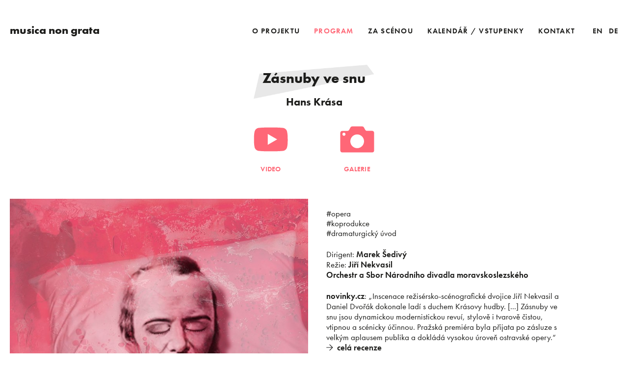

--- FILE ---
content_type: text/html; charset=utf-8
request_url: https://www.musicanongrata.cz/events/detail/zasnuby-ve-snu/
body_size: 11918
content:
<!DOCTYPE html>
<!--[if lt IE 7 ]> <html lang="cs" class="ie6 no-js"> <![endif]-->
<!--[if IE 7 ]>    <html lang="cs" class="ie7 no-js"> <![endif]-->
<!--[if IE 8 ]>    <html lang="cs" class="ie8 no-js"> <![endif]-->
<!--[if IE 9 ]>    <html lang="cs" class="ie9 no-js"> <![endif]-->
<!--[if (gt IE 9)|!(IE)]><!--> 
<html lang="cs" class="no-js"> <!--<![endif]-->
	<head>
		<link rel="canonical" href="https://www.musicanongrata.cz/events/detail/zasnuby-ve-snu/">
		<meta http-equiv="Content-Type" content="text/html; charset=utf-8">

		<meta name="description" content="Výstřední opera o lásce, intrikách a nesplnitelných snech. Koprodukční projekt Národního divadla a Národního divadla moravskoslezského. V Praze 19. a 20. 11. 2022">
		<meta name="keywords" content="Hans Krása, Rudolf Fuchs, Rudolf Thomas, Dostojevskij, Zásnuby ve snu, musica non grata, Jiří Nekvasil, Marek Šedivý, Adam Sedlický, Daniel Dvořák, Lucie Hilscherová, Marta Infante, Miroslava Časarová, Veronika Rovná, Martin Bárta, Pavol Kubáň, Jorge Garz">
		<meta name="robots" content="index,follow">
		<meta name="author" content="impire.cz">
		<meta name="viewport" content="width=device-width, initial-scale=1, maximum-scale=1">
		
		<title>Musica non grata | Hans Krása: Zásnuby ve snu | Musica non grata</title>

		<link rel="stylesheet" href="/assets/plugins/bower_components/fancybox/source/jquery.fancybox.css" type="text/css" media="screen">
		<link rel="stylesheet" href="/assets/css/index.css?v=1676458471" type="text/css">
		<link rel="stylesheet" href="https://use.typekit.net/xcb0gxk.css">

		<!--[if lt IE 9]>
		  <script src="/assets/plugins/ie/html5.js"></script>
		  <script src="/assets/plugins/ie/respond.min.js"></script>
		<![endif]-->

		<script>BASE_PATH ="";IMAGE_DESCRIPTION_URL = "\/events\/detail\/zasnuby-ve-snu\/?do=imageDescription";</script>

			</head>

<body id="supertop" class="not-home  module-front presenter-events action-detail">
	<div class="site-wrapper">
		<header>
			<div class="nav-part">
				<div class="mycontainer">

					<div class="logo">
						<a href="/" title="Musica non grata" class="desktop"><img src="/assets/images/layout/logo.png" alt=""><span>musica non grata</span></a>
						<a href="/" title="Musica non grata" class="mobile">mng</a>
					</div>
					
					<div class="menu-switcher"><span></span></div>
					
					<nav class="desktop-menu main-menu">

<ul class="menu childrens-count-5">
		<li class="item-0 first  odd   with-sub">
			<a href="/o-projektu/" class="" ><span>O projektu</span></a>

<ul class="submenu childrens-count-4">
		<li class="item-0 first  odd   ">
			<a href="/news/" class="" ><span>Novinky</span></a>
		</li>
		<li class="item-1      ">
			<a href="/o-projektu/" class="" ><span>Musica non grata</span></a>
		</li>
		<li class="item-2   odd   ">
			<a href="/o-projektu/#rada" class="" ><span>Tým Musica non grata</span></a>
		</li>
		<li class="item-3  last    ">
			<a href="/o-projektu/#spoluprace" class="" ><span>Spolupráce a podpora</span></a>
		</li>
</ul>		</li>
		<li class="item-1    active in-path with-sub">
			<a href="/events/" class="" ><span>Program</span></a>

<ul class="submenu childrens-count-3">
		<li class="item-0 first  odd   ">
			<a href="/events/online/" class="" ><span>Online koncerty</span></a>
		</li>
		<li class="item-1      ">
			<a href="/events/archive/" class="" ><span>Archiv</span></a>
		</li>
		<li class="item-2  last odd active in-path ">
			<a href="/events/" class="" ><span>Aktuálně</span></a>
		</li>
</ul>		</li>
		<li class="item-2   odd   with-sub">
			<a href="/events-artists/" class="" ><span>Za scénou</span></a>

<ul class="submenu childrens-count-3">
		<li class="item-0 first  odd   ">
			<a href="/historicke-souvislosti/#musica" class="" ><span>Nové německé divadlo</span></a>
		</li>
		<li class="item-1      ">
			<a href="/events-artists/" class="" ><span>Skladatelé</span></a>
		</li>
		<li class="item-2  last odd   ">
			<a href="/events-artists/themes/" class="" ><span>Tématické okruhy</span></a>
		</li>
</ul>		</li>
		<li class="item-3      with-sub">
			<a href="/events-tickets/" class="" ><span>Kalendář / Vstupenky</span></a>

<ul class="submenu childrens-count-2">
		<li class="item-0 first  odd   ">
			<a href="/events-tickets/online/" class="" ><span>Online</span></a>
		</li>
		<li class="item-1  last    ">
			<a href="/events-tickets/" class="" ><span>Aktuálně</span></a>
		</li>
</ul>		</li>
		<li class="item-4  last odd   ">
			<a href="/kontakt/" class="" ><span>Kontakt</span></a>
		</li>
</ul>		<div class="locale-switcher with-icons">
				<div class="locale active locale-cs">
					<a href="/events/detail/zasnuby-ve-snu/" title="Czech version" hreflang="cs"><i></i><span>CZ</span></a>
				</div>
				<div class="locale  locale-en">
					<a href="/en/events/detail/zasnuby-ve-snu/" title="English version" hreflang="en"><i></i><span>EN</span></a>
				</div>
				<div class="locale  locale-de">
					<a href="/de/events/detail/zasnuby-ve-snu/" title="German version" hreflang="de"><i></i><span>DE</span></a>
				</div>
		</div>
					</nav>
					
					<nav class="mobile-menu main-menu full-height">

<ul class="menu childrens-count-5">
		<li class="item-0 first  odd   with-sub">
			<a href="/o-projektu/" class="" ><span>O projektu</span></a>

<ul class="submenu childrens-count-4">
		<li class="item-0 first  odd   ">
			<a href="/news/" class="" ><span>Novinky</span></a>
		</li>
		<li class="item-1      ">
			<a href="/o-projektu/" class="" ><span>Musica non grata</span></a>
		</li>
		<li class="item-2   odd   ">
			<a href="/o-projektu/#rada" class="" ><span>Tým Musica non grata</span></a>
		</li>
		<li class="item-3  last    ">
			<a href="/o-projektu/#spoluprace" class="" ><span>Spolupráce a podpora</span></a>
		</li>
</ul>		</li>
		<li class="item-1    active in-path with-sub">
			<a href="/events/" class="" ><span>Program</span></a>

<ul class="submenu childrens-count-3">
		<li class="item-0 first  odd   ">
			<a href="/events/online/" class="" ><span>Online koncerty</span></a>
		</li>
		<li class="item-1      ">
			<a href="/events/archive/" class="" ><span>Archiv</span></a>
		</li>
		<li class="item-2  last odd active in-path ">
			<a href="/events/" class="" ><span>Aktuálně</span></a>
		</li>
</ul>		</li>
		<li class="item-2   odd   with-sub">
			<a href="/events-artists/" class="" ><span>Za scénou</span></a>

<ul class="submenu childrens-count-3">
		<li class="item-0 first  odd   ">
			<a href="/historicke-souvislosti/#musica" class="" ><span>Nové německé divadlo</span></a>
		</li>
		<li class="item-1      ">
			<a href="/events-artists/" class="" ><span>Skladatelé</span></a>
		</li>
		<li class="item-2  last odd   ">
			<a href="/events-artists/themes/" class="" ><span>Tématické okruhy</span></a>
		</li>
</ul>		</li>
		<li class="item-3      with-sub">
			<a href="/events-tickets/" class="" ><span>Kalendář / Vstupenky</span></a>

<ul class="submenu childrens-count-2">
		<li class="item-0 first  odd   ">
			<a href="/events-tickets/online/" class="" ><span>Online</span></a>
		</li>
		<li class="item-1  last    ">
			<a href="/events-tickets/" class="" ><span>Aktuálně</span></a>
		</li>
</ul>		</li>
		<li class="item-4  last odd   ">
			<a href="/kontakt/" class="" ><span>Kontakt</span></a>
		</li>
</ul>		<div class="locale-switcher with-icons">
				<div class="locale active locale-cs">
					<a href="/events/detail/zasnuby-ve-snu/" title="Czech version" hreflang="cs"><i></i><span>CZ</span></a>
				</div>
				<div class="locale  locale-en">
					<a href="/en/events/detail/zasnuby-ve-snu/" title="English version" hreflang="en"><i></i><span>EN</span></a>
				</div>
				<div class="locale  locale-de">
					<a href="/de/events/detail/zasnuby-ve-snu/" title="German version" hreflang="de"><i></i><span>DE</span></a>
				</div>
		</div>
					</nav>
					
					<div class="clear"></div>
					
					<div class="menu-switcher"><span></span></div>
				</div>
			</div>
			
		</header>

		<div class="main-section" id="top">
			<div class="page-wrapper">

	<h1 class="page-title">Zásnuby ve snu</h1>

	<div class="under-page-title">
		Hans Krása
	</div>
	
	

<div class="mycontainer mycontainer--media-icons">
	<div class="under-title-icons">


		<a href="#trailers-popup" class="icon icon-video fancybox " data-fancybox-class="fancybox-trailers" title="">Video</a>


		<a href="#gallery" class="icon icon-gallery scroll-to">Galerie</a>
	</div>
	
	
	<div class="hidden">
		<div id="trailers-popup" class="trailers-popup">
			<h5 class="title">Podívejte se na video</h5>
				<a href="https://youtube.com/embed/_G6NkwC_TJ0?autoplay=1" class="item video fancybox fancybox.iframe" title="">
					Musica non grata | Trailer Zásnuby ve snu
					
						<br>
						&copy; ndm.cz
				</a>
				<a href="https://youtube.com/embed/cUPxh2LqUqI?autoplay=1" class="item video fancybox fancybox.iframe" title="">
					Rozhovor s režisérem Jiřím Nekvasilem o opeře Zásnuby ve snu
					
						<br>
						&copy; narodni-divadlo.cz
				</a>
				<a href="https://youtube.com/embed/DsfPo5O5wU4?autoplay=1" class="item video fancybox fancybox.iframe" title="">
					Rozhovor s dirigentem Markem Šedivým o opeře Zásnuby ve snu
					
						<br>
						&copy; narodni-divadlo.cz
				</a>
		</div>
		
		<div id="audios-popup" class="trailers-popup">
			<h5 class="title">Poslechněte si audio</h5>
		</div>
	</div>
</div>


	<div class="event-detail">
		<div class="section after-title">
			<div class="mycontainer wide">
				<div class="image main-image">
					<img src="/upload/Events/103/image/1440x1440-mngkrasa-zasnuby-ve-snu-vizual-1642965514-_preview_cropped_770x770.jpg" alt="">
				</div>

				<div class="content">
					<div>
						<div class="tags">
							<br>#opera<br>#koprodukce<br>#dramaturgický úvod
						</div>

						<div class="wysiwyg-content"><p>Dirigent: <strong>Marek Šedivý </strong><br />Režie: <strong>Jiří Nekvasil</strong><br /> <strong>Orchestr a Sbor Národního divadla moravskoslezského</strong></p>
<p><strong>novinky.cz</strong>: „Inscenace režisérsko-scénografické dvojice Jiří Nekvasil a Daniel Dvořák dokonale ladí s duchem Krásovy hudby. [...] Zásnuby ve snu jsou dynamickou modernistickou revuí, stylově i tvarově čistou, vtipnou a scénicky účinnou. Pražská premiéra byla přijata po zásluze s velkým aplausem publika a dokládá vysokou úroveň ostravské opery.“ <a href="https://www.novinky.cz/clanek/kultura-recenze-groteskni-ostravske-zasnuby-hanse-krasy-40415062#utm_content=ribbonnews&amp;utm_term=zásnuby%20ve%20snu&amp;utm_medium=hint&amp;utm_source=search.seznam.cz" target="_blank" class="link-with-arrow">celá recenze</a></p>
<p><a href="https://www.codalario.com/noticias/codalario/portada_2_1_ap.html" target="_blank">codalario.com</a> Po scénické stránce se režisér Jiří Nekvasil a scénograf Daniel Dvořák trefili do černého, když vytvořili inscenaci, která je moderní, ale zcela respektuje ducha Krásovy hudby i dílo na jevišti všudypřítomného Dostojevského. […] V celém představení jsou stále přítomny dynamika a humor a co je nejdůležitější, divák nepotřebuje žádný „návod“. <a href="https://www.codalario.com/verlobung-im-traum/criticas/critica-verlobung-im-traum-de-hans-krasa-en-la-opera-antonin-dvorak-de-ostrava_11859_5_37631_0_1_in.html" target="_blank" class="link-with-arrow">celá recenze</a> (ES)</p>
<p><strong>Dresdner Neueste Nachrichten</strong> Mladý dirigent Marek Šedivý a operní orchestr a sbor z Ostravy podali skvělý výkon. To, co bylo na pódiu jen snem, bylo z orchestřiště podpořeno skutečně velkolepým zvukovým materiálem. Nádherná sóla se opakovaně prolínala s bujnými tutti, moderní opera s blaženým zvukem operety, došlo na hudební retrospektivu i fascinující výlet do moderní doby […] </p>
<p>V německém originále s českými a anglickými titulky. Projekt vznikl v koprodukci Národního divadla a <a href="https://www.ndm.cz/cz/" target="_blank">Národního divadla moravskoslezského v Ostravě</a>. </p></div>

					</div>
				</div>

				<div class="clear"></div>
			</div>
		</div>
			
			<div class="mycontainer">
				<h3 class="h2">Termíny</h3>
			</div>
			
			<div class="event-terms-wrapper">
				<div class="mycontainer center mobile-term-buttons">
					<span class="term-prev">předchozí</span>
					<span class="term-next">další</span>
				</div>
				<div class="event-terms">
						<div class="term past   ">
							<div class="sizer">
								<div class="cntnt">
									<div class="text">
										<div class="date">
												Čt
											17/02/2022<br>
											18.30
										</div>
										<div class="location">Ostrava, Divadlo Antonína Dvořáka</div>
										<div class="tags">
											
											#premiéra<br>
											
											
										</div>
										<div class="tickets-link">
&nbsp;
										</div>
									</div>
								</div>
							</div>
						</div>
						<div class="term past   ">
							<div class="sizer">
								<div class="cntnt">
									<div class="text">
										<div class="date">
												So
											19/02/2022<br>
											18.30
										</div>
										<div class="location">Ostrava, Divadlo Antonína Dvořáka</div>
										<div class="tags">
											
											#premiéra<br>
											
											
										</div>
										<div class="tickets-link">
&nbsp;
										</div>
									</div>
								</div>
							</div>
						</div>
						<div class="term past   ">
							<div class="sizer">
								<div class="cntnt">
									<div class="text">
										<div class="date">
												St
											12/10/2022<br>
											18.30
										</div>
										<div class="location">Ostrava, Divadlo Antonína Dvořáka</div>
										<div class="tags">
											
											
											
											
										</div>
										<div class="tickets-link">
&nbsp;
										</div>
									</div>
								</div>
							</div>
						</div>
						<div class="term past   ">
							<div class="sizer">
								<div class="cntnt">
									<div class="text">
										<div class="date">
												St
											16/11/2022<br>
											18.30
										</div>
										<div class="location">Ostrava, Divadlo Antonína Dvořáka</div>
										<div class="tags">
											
											
											
											
										</div>
										<div class="tickets-link">
&nbsp;
										</div>
									</div>
								</div>
							</div>
						</div>
						<div class="term past   ">
							<div class="sizer">
								<div class="cntnt">
									<div class="text">
										<div class="date">
												Ne
											20/11/2022<br>
											19.00
										</div>
										<div class="location">Praha, Státní opera</div>
										<div class="tags">
											
											
											
											
										</div>
										<div class="tickets-link">
&nbsp;
										</div>
									</div>
								</div>
							</div>
						</div>
				</div>
				<div class="mycontainer center mobile-tickets-link">
					<a href="" class="link-with-arrow">Vstupenky</a>
				</div>
				<div class="mycontainer center desktop-term-buttons">
					<span class="term-prev">předchozí představení</span>
					<span class="term-next">další představení</span>
				</div>
				<div class="positioner mycontainer"></div>
			</div>
			

		<div class="section-wrapper gray">
			<div class="skew"><div class="mysvg">
<!-- Created with Inkscape (http://www.inkscape.org/) -->

<svg
   
   
   
   
   
   
   
   
   viewBox="0 0 508.13791 21.860365"
   version="1.1"
  
   >
  <defs
     />
  
  <g
    
    
    
     >
    <path
       style="fill-opacity:1;stroke:none;stroke-width:0.26458332px;stroke-linecap:butt;stroke-linejoin:miter;stroke-opacity:1"
       d="M 578,22 0,0 V 22 Z"
      
      
       />
  </g>
</svg>
</div></div>
			<div class="section section-gray">
				<div class="mycontainer ">
					<div class="wysiwyg-content"><p>Hudba: <strong>Hans Krása</strong> (1899–1944) <br /> Libreto: <strong>Rudolf Fuchs</strong> (1890–1942) a <strong>Rudolf Thomas</strong><br /> Podle povídky <em>Strýčkův sen</em> <strong>Fjodora Michajloviče Dostojevského</strong> (1821–1881)<br /> Český překlad <strong>Vlasta Reittererová</strong></p>
<p>Práce na opeře <em>Zásnuby ve snu</em> (<em>Verlobung im Traum</em>) na motivy Dostojevského povídky <em>Strýčkův sen</em> <strong>spadá do Krásova šťastného životního období</strong>. Po krátkém pobytu v Berlíně se skoro třicetiletý skladatel vrátil ke svému oblíbenému životu v Praze a vstřebával veškeré intelektuální vyžití, které mu česká metropole nabízela. Jeho oblíbenou destinací bylo proslulé Café Arco v Hybernské ulici, kde se ke společnému dialogu setkávali čeští umělci Emil Filla, Bohumil Kubišta nebo Antonín Procházka s německy mluvící uměleckou scénou zastoupenou Franzem Werfelem či Egonem Erwinem Kischem. Častými hosty byli také Franz Kafka a Milena Jesenská, se kterými se Krása přátelil. Jeho jméno dokonce figuruje v Kafkových <em>Dopisech Mileně</em>.</p>
<p>Vznik opery se datuje do let 1928 až 1930. <strong>Autory libreta byli dva Rudolfové: šéfredaktor <em>Prager Tagblatt</em> Rudolf (Rudi) Thomas a básník Rudolf Fuchs</strong>. Krása začal komponovat ihned po dokončení finálních úprav textu, pravděpodobně v létě 1928. Pracoval velmi intenzivně, a tak již na podzim prezentoval některé části opery v rámci privátního představení. Zúčastnil se ho tehdy i Viktor Ullmann, který se o svůj zážitek podělil se čtenáři deníku Bohemia: „Není žádný profesionál.<strong> Jeho hudba se děje bezpracně jakoby mezi šachem a matem. Ale co vzniká, je dílo náměsíčné jistoty</strong>. […] Krásova rozpracovaná opera podle Dostojevského novely <em>Strýčkův sen</em> slibuje hudbu silné podstaty, pokud nežádáte od gazely silácké kousky slona. Zvlášť půvabné jsou mezi úryvky, které jsem mohl poznat, nenuceně a s jistotou formovaný kvintet z prvního dějství s jeho jemnou melodikou, a šťastná myšlenkou ansámblu, spojeného s árií ‚Casta diva‘ z Belliniho Normy.” V září 1930 bylo v časopisu <em>Der Auftakt</em> oznámeno dokončení díla, ještě pod názvem <em>Feďa</em>.</p>
<p><a href="#" class="read-more-link">číst více</a></p>
<p>Děj opery začíná kolem roku 1850 ve městě Mordasov. Místní archivář vzpomíná na návštěvu jistého Fjodora Dostojevského, novelisty, který chtěl slyšet <strong>dávný příběh o krásné Zině</strong>, nešťastném Feďovi, zrádném Pavlovi, podivném knížeti a Zinině matce Marje Alexandrovně, jejíž intriky zamotaly Zině život. Ale archivář je zde přece proto, aby příběhy pouze zaznamenával, a nikoliv hodnotil. A tak jen vypráví a nechává na posluchačích, aby sami soudili dle svého uvážení.</p>
<p>Hudba opery je nesmírně zajímavá, jen velmi těžko popsatelná slovy, přesto se pokusme: <strong>zvukomalebné plochy</strong>, do kterých náhle vstupují <strong>klenuté melodie</strong>, fascinující, <strong>dynamické ansámblové scény</strong>, výstřelky typu <strong>citace Belliniho slavné árie <em>Casta Diva</em></strong>, a především <strong>dokonalé souznění hudby s dramatickou zápletkou</strong>. Celá opera pak končí neokázale, prostou melodií připomínající ruskou píseň, s nádherným závěrem plným hlubokého lidství a naděje. Výstižný je komentář samotného autora, který byl otištěn v programu představení: „Když říkám, že vycházím ze Schönberga, rád bych tím zdůraznil, že se snažím ve svých skladbách vyhnout bohužel tak oblíbenému psaní pro psaní a se vší odpovědností prohlašuji, že každý takt, každý recitativ, ba každá nota musí být nutně propojeny s celkem.“</p>
<p>Jednání s divadly o uvedení opery byla zdlouhavá a komplikovaná. Zájem projevil Erich Kleiber, hudební ředitel Státní opery v Berlíně, uvést ji chtěl i Fritz Busch, šéf Státní opery v Drážďanech, a jednalo se i s Operou ve Vídni (dnes Vídeňská státní opera). Nakonec byla v roce <strong>1932 premiéra dohodnuta s Novým německým divadlem v Praze</strong>, kde nastoupil do funkce ředitele Paul Eger, jenž dílo okamžitě přijal. První představení bylo stanoveno na březen roku 1933, situaci ovšem zkomplikovala nemoc jedné z hlavních představitelek, altistky Lydie Kindermann, která zpívala Nastasju. Premiéra se nakonec uskutečnila 18. května 1933 v rámci Maifestspiele pod dirigentským vedením George Szélla, v režii Renata Morda. <strong>Reprízu ze dne 9. června 1933 odvysílal v přímém přenosu Československý rozhlas</strong>.</p>
<p>Opera byla přijata obecenstvem i větší částí kritiky nadmíru kladně, a dokonce <strong>si odnesla Československou státní cenu</strong>. Pouze Mirko Očadlík dílo zcela odmítl se slovy, že Krása „je s celou svou operou na scestí a jeho nejhorší vinou tu je, že nemožně popatlal i se svými spolupracovníky znamenitý Dostojevského námět“. Osobnosti Max Brod v <em>Prager Tagblatt</em>, Erich Steinhard v <em>Der Auftakt</em> či Hans Heinz Stuckenschmidt v <em>Berliner Zeitung</em> naopak nešetřili ve svých recenzích chválou a nadšením. Kritik pod značkou V. T. z českého listu <em>Národní osvobození</em> napsal:: „Tuto vděčnou dramatickou látku zhudebnil H. Krása s překvapující zralostí a působivostí. Jeho myšlenky mají silný osobitý výraz a výstižně charakterizují jednotlivé postavy i reliéfně přiléhají k ději. Mládí vybíjí se tu především v harmonických drobnostech, rytmickém i zvukovém elánu a nekompromisnosti s volbou prostředků; ale dílu nelze upřít vnitřní poctivost a bezprostřední účinnost.“</p>
<p>Po skončení druhé světové války se dlouho předpokládalo, že se notový materiál k opeře ztratil. Jednoho dne však nalezl izraelský dirigent Israel Yinon ve vídeňském archivu foliant (velký svazek) označený popisem „majetek Německého divadelního spolku v Praze“, ve kterém se jako zázrakem nacházela i partitura <em>Verlobung im Traum</em> včetně dirigentských poznámek George Szélla. Na základě tohoto objevu byla opera v roce 1994 nově inscenována ve spolupráci Státní opery a Národního divadla v Mannheimu. Obnovená premiéra se uskutečnila 27. března 1994 ve Státní opeře (tehdy Státní opeře Praha) v nastudování režiséra Karla Drgáče.</p>
<p><a href="#" class="read-less-link">číst méně</a></p></div>
					
				</div>
			</div>
			<div class="skew"><div class="mysvg">
<!-- Created with Inkscape (http://www.inkscape.org/) -->

<svg
   
   
   
   
   
   
   
   
   viewBox="0 0 508.13791 21.860365"
   version="1.1"
  
   >
  <defs
     />
  
  <g
    
    
    
     >
    <path
       style="fill-opacity:1;stroke:none;stroke-width:0.26458332px;stroke-linecap:butt;stroke-linejoin:miter;stroke-opacity:1"
       d="M 578,22 0,0 V 22 Z"
      
      
       />
  </g>
</svg>
</div></div>
		</div>

		<div class="section section-white">
			<div class="mycontainer ">
				<div class="wysiwyg-content"><p>Dirigent: <a href="https://www.ndm.cz/cz/osoba/7759-sedivy-marek.html" target="_blank">Marek Šedivý</a><br /> Režie: <a href="https://www.ndm.cz/cz/osoba/1630-nekvasil-jiri.html" target="_blank">Jiří Nekvasil</a><br /> Scéna: <a href="https://www.ndm.cz/cz/osoba/2052-dvorak-daniel.html" target="_blank">Daniel Dvořák</a><br /> Kostýmy: <a href="https://www.ndm.cz/cz/osoba/869-roszkopfova-marta.html" target="_blank">Marta Roszkopfová</a><br />Pohybová spolupráce: <a href="https://www.ndm.cz/cz/osoba/433-tomsova-jana.html" target="_blank">Jana Tomsová</a> / <a href="https://www.ndm.cz/cz/osoba/7891-catalinas-heredia-yago.html" target="_blank">Yago Catalinas Heredia</a><br />Sbormistr: <a href="https://www.ndm.cz/cz/osoba/327-galatenko-jurij.html" target="_blank">Jurij Galatenko</a><br />Dramaturgie: <a href="https://www.ndm.cz/cz/osoba/11975-bajus-juraj.html" target="_blank">Juraj Bajús</a></p>
<p>Marja Alexandrovna: <a href="https://www.ndm.cz/cz/osoba/6558-hilscherova-lucie.html" target="_blank">Lucie Hilscherová</a><br />Zina, její dcera: <a href="https://veronikarovna.com/zivotopis/" target="_blank">Veronika Rovná</a><br />Nastasja, Marjina švagrová: <a href="https://www.ndm.cz/cz/osoba/11471-parlov-irena.html" target="_blank">Irena Parlov</a><br />Kníže: <a href="https://www.narodni-divadlo.cz/cs/profil/pavol-kuban-1633453" target="_blank">Pavol Kubáň</a><br />Pavel, příbuzný knížete: <a href="https://www.ndm.cz/cz/osoba/2244-garza-jorge.html" target="_blank">Jorge Garza</a><br />Barbara, nositelka zpráv: <a href="https://www.anitaj.eu" target="_blank">Anita Jirovská</a><br />Sofia Petrovna: <a href="https://www.narodni-divadlo.cz/cs/profil/hana-dobesova-1606314" target="_blank">Hana Dobešová</a><br />Archivář města Mordasova: <a href="https://www.ndm.cz/cz/osoba/280-vlkovic-roman.html" target="_blank">Roman Vlkovič</a><br /> Sluha Theophil: Jiří Blažek / Jiří Dvořák</p>
<p>Orchestr Národního divadla moravskoslezského<br />Sbor Národního divadla moravskoslezského</p>
<p> </p></div>
				

<div class="downloads">
	</div>
			</div>
		</div>


			<a id="gallery"></a>
<div class="media">
			<div class="image video">
				<a href="https://youtube.com/embed/_G6NkwC_TJ0?autoplay=1" class="gallery fancybox.iframe" data-fancybox-group="gallery" title="&lt;b&gt;Musica non grata | Trailer Zásnuby ve snu&lt;/b&gt;&lt;br&gt;&lt;span&gt;&amp;copy; ndm.cz&lt;/span&gt;">
					<img src="/upload/youtube/_G6NkwC_TJ0/thumb__G6NkwC_TJ0-_preview_cropped_420x276.jpg" alt="">
				</a>
			</div>
			<div class="image video">
				<a href="https://youtube.com/embed/cUPxh2LqUqI?autoplay=1" class="gallery fancybox.iframe" data-fancybox-group="gallery" title="&lt;b&gt;Rozhovor s režisérem Jiřím Nekvasilem o opeře Zásnuby ve snu&lt;/b&gt;&lt;br&gt;&lt;span&gt;&amp;copy; narodni-divadlo.cz&lt;/span&gt;">
					<img src="/upload/youtube/cUPxh2LqUqI/thumb_cUPxh2LqUqI-_preview_cropped_420x276.jpg" alt="">
				</a>
			</div>
			<div class="image video">
				<a href="https://youtube.com/embed/DsfPo5O5wU4?autoplay=1" class="gallery fancybox.iframe" data-fancybox-group="gallery" title="&lt;b&gt;Rozhovor s dirigentem Markem Šedivým o opeře Zásnuby ve snu&lt;/b&gt;&lt;br&gt;&lt;span&gt;&amp;copy; narodni-divadlo.cz&lt;/span&gt;">
					<img src="/upload/youtube/DsfPo5O5wU4/thumb_DsfPo5O5wU4-_preview_cropped_420x276.jpg" alt="">
				</a>
			</div>
			<div class="image">
				<a href="/upload/media/106/01-2022-11-20-zasnuby-praha-hr16-c-serghei-gherciu-3453.jpg" class="gallery" data-fancybox-group="gallery" title="&lt;b&gt;Musica non grata | Hans Krása: Zásnuby ve snu | 20. 11. 2022, Státní opera&lt;/b&gt;&lt;br&gt;&lt;span&gt;&amp;copy; Serghei Gherciu&lt;/span&gt;">
					<img src="/upload/media/106/01-2022-11-20-zasnuby-praha-hr16-c-serghei-gherciu-3453-_preview_cropped_420x276.jpg" alt="Musica non grata | Hans Krása: Zásnuby ve snu | 20. 11. 2022, Státní opera">
				</a>
			</div>
			<div class="image">
				<a href="/upload/media/106/04-2022-11-20-zasnuby-praha-hr24-c-serghei-gherciu-3462.jpg" class="gallery" data-fancybox-group="gallery" title="&lt;b&gt;Musica non grata | Hans Krása: Zásnuby ve snu | 20. 11. 2022, Státní opera&lt;/b&gt;&lt;br&gt;&lt;span&gt;&amp;copy; Serghei Gherciu&lt;/span&gt;">
					<img src="/upload/media/106/04-2022-11-20-zasnuby-praha-hr24-c-serghei-gherciu-3462-_preview_cropped_420x276.jpg" alt="Musica non grata | Hans Krása: Zásnuby ve snu | 20. 11. 2022, Státní opera">
				</a>
			</div>
			<div class="image">
				<a href="/upload/media/106/02-2022-11-20-zasnuby-praha-hr88-c-serghei-gherciu-3454.jpg" class="gallery" data-fancybox-group="gallery" title="&lt;b&gt;Musica non grata | Hans Krása: Zásnuby ve snu | 20. 11. 2022, Státní opera&lt;/b&gt;&lt;br&gt;&lt;span&gt;&amp;copy; Serghei Gherciu&lt;/span&gt;">
					<img src="/upload/media/106/02-2022-11-20-zasnuby-praha-hr88-c-serghei-gherciu-3454-_preview_cropped_420x276.jpg" alt="Musica non grata | Hans Krása: Zásnuby ve snu | 20. 11. 2022, Státní opera">
				</a>
			</div>
			<div class="image">
				<a href="/upload/media/106/11-2022-11-20-zasnuby-praha-hr14-c-serghei-gherciu-3455.jpg" class="gallery" data-fancybox-group="gallery" title="&lt;b&gt;Musica non grata | Hans Krása: Zásnuby ve snu | 20. 11. 2022, Státní opera&lt;/b&gt;&lt;br&gt;&lt;span&gt;&amp;copy; Serghei Gherciu&lt;/span&gt;">
					<img src="/upload/media/106/11-2022-11-20-zasnuby-praha-hr14-c-serghei-gherciu-3455-_preview_cropped_420x276.jpg" alt="Musica non grata | Hans Krása: Zásnuby ve snu | 20. 11. 2022, Státní opera">
				</a>
			</div>
			<div class="image">
				<a href="/upload/media/106/15-2022-11-20-zasnuby-praha-hr86-c-serghei-gherciu-3457.jpg" class="gallery" data-fancybox-group="gallery" title="&lt;b&gt;Musica non grata | Hans Krása: Zásnuby ve snu | 20. 11. 2022, Státní opera&lt;/b&gt;&lt;br&gt;&lt;span&gt;&amp;copy; Serghei Gherciu&lt;/span&gt;">
					<img src="/upload/media/106/15-2022-11-20-zasnuby-praha-hr86-c-serghei-gherciu-3457-_preview_cropped_420x276.jpg" alt="Musica non grata | Hans Krása: Zásnuby ve snu | 20. 11. 2022, Státní opera">
				</a>
			</div>
			<div class="image">
				<a href="/upload/media/106/03-2022-11-20-zasnuby-praha-hr65-c-serghei-gherciu-3458.jpg" class="gallery" data-fancybox-group="gallery" title="&lt;b&gt;Musica non grata | Hans Krása: Zásnuby ve snu | 20. 11. 2022, Státní opera&lt;/b&gt;&lt;br&gt;&lt;span&gt;&amp;copy; Serghei Gherciu&lt;/span&gt;">
					<img src="/upload/media/106/03-2022-11-20-zasnuby-praha-hr65-c-serghei-gherciu-3458-_preview_cropped_420x276.jpg" alt="Musica non grata | Hans Krása: Zásnuby ve snu | 20. 11. 2022, Státní opera">
				</a>
			</div>
			<div class="image">
				<a href="/upload/media/106/13-2022-11-20-zasnuby-praha-hr63-c-serghei-gherciu-3459.jpg" class="gallery" data-fancybox-group="gallery" title="&lt;b&gt;Musica non grata | Hans Krása: Zásnuby ve snu | 20. 11. 2022, Státní opera&lt;/b&gt;&lt;br&gt;&lt;span&gt;&amp;copy; Serghei Gherciu&lt;/span&gt;">
					<img src="/upload/media/106/13-2022-11-20-zasnuby-praha-hr63-c-serghei-gherciu-3459-_preview_cropped_420x276.jpg" alt="Musica non grata | Hans Krása: Zásnuby ve snu | 20. 11. 2022, Státní opera">
				</a>
			</div>
			<div class="image">
				<a href="/upload/media/106/14-2022-11-20-zasnuby-praha-hr72-c-serghei-gherciu-3478.jpg" class="gallery" data-fancybox-group="gallery" title="&lt;b&gt;Musica non grata | Hans Krása: Zásnuby ve snu | 20. 11. 2022, Státní opera&lt;/b&gt;&lt;br&gt;&lt;span&gt;&amp;copy; Serghei Gherciu&lt;/span&gt;">
					<img src="/upload/media/106/14-2022-11-20-zasnuby-praha-hr72-c-serghei-gherciu-3478-_preview_cropped_420x276.jpg" alt="Musica non grata | Hans Krása: Zásnuby ve snu | 20. 11. 2022, Státní opera">
				</a>
			</div>
			<div class="image">
				<a href="/upload/media/106/18-2022-11-20-zasnuby-praha-hr33-c-serghei-gherciu-3460.jpg" class="gallery" data-fancybox-group="gallery" title="&lt;b&gt;Musica non grata | Hans Krása: Zásnuby ve snu | 20. 11. 2022, Státní opera&lt;/b&gt;&lt;br&gt;&lt;span&gt;&amp;copy; Serghei Gherciu&lt;/span&gt;">
					<img src="/upload/media/106/18-2022-11-20-zasnuby-praha-hr33-c-serghei-gherciu-3460-_preview_cropped_420x276.jpg" alt="Musica non grata | Hans Krása: Zásnuby ve snu | 20. 11. 2022, Státní opera">
				</a>
			</div>
			<div class="image">
				<a href="/upload/media/106/07-2022-11-20-zasnuby-praha-hr50-c-serghei-gherciu-3461.jpg" class="gallery" data-fancybox-group="gallery" title="&lt;b&gt;Musica non grata | Hans Krása: Zásnuby ve snu | 20. 11. 2022, Státní opera&lt;/b&gt;&lt;br&gt;&lt;span&gt;&amp;copy; Serghei Gherciu&lt;/span&gt;">
					<img src="/upload/media/106/07-2022-11-20-zasnuby-praha-hr50-c-serghei-gherciu-3461-_preview_cropped_420x276.jpg" alt="Musica non grata | Hans Krása: Zásnuby ve snu | 20. 11. 2022, Státní opera">
				</a>
			</div>
			<div class="image">
				<a href="/upload/media/106/22-2022-11-20-zasnuby-praha-hr5-c-serghei-gherciu-3465.jpg" class="gallery" data-fancybox-group="gallery" title="&lt;b&gt;Musica non grata | Hans Krása: Zásnuby ve snu | 20. 11. 2022, Státní opera&lt;/b&gt;&lt;br&gt;&lt;span&gt;&amp;copy; Serghei Gherciu&lt;/span&gt;">
					<img src="/upload/media/106/22-2022-11-20-zasnuby-praha-hr5-c-serghei-gherciu-3465-_preview_cropped_420x276.jpg" alt="Musica non grata | Hans Krása: Zásnuby ve snu | 20. 11. 2022, Státní opera">
				</a>
			</div>
			<div class="image">
				<a href="/upload/media/106/17-2022-11-20-zasnuby-praha-hr87-c-serghei-gherciu-3466.jpg" class="gallery" data-fancybox-group="gallery" title="&lt;b&gt;Musica non grata | Hans Krása: Zásnuby ve snu | 20. 11. 2022, Státní opera&lt;/b&gt;&lt;br&gt;&lt;span&gt;&amp;copy; Serghei Gherciu&lt;/span&gt;">
					<img src="/upload/media/106/17-2022-11-20-zasnuby-praha-hr87-c-serghei-gherciu-3466-_preview_cropped_420x276.jpg" alt="Musica non grata | Hans Krása: Zásnuby ve snu | 20. 11. 2022, Státní opera">
				</a>
			</div>
			<div class="image">
				<a href="/upload/media/106/06-2022-11-20-zasnuby-praha-hr62-c-serghei-gherciu-3467.jpg" class="gallery" data-fancybox-group="gallery" title="&lt;b&gt;Musica non grata | Hans Krása: Zásnuby ve snu | 20. 11. 2022, Státní opera&lt;/b&gt;&lt;br&gt;&lt;span&gt;&amp;copy; Serghei Gherciu&lt;/span&gt;">
					<img src="/upload/media/106/06-2022-11-20-zasnuby-praha-hr62-c-serghei-gherciu-3467-_preview_cropped_420x276.jpg" alt="Musica non grata | Hans Krása: Zásnuby ve snu | 20. 11. 2022, Státní opera">
				</a>
			</div>
			<div class="image">
				<a href="/upload/media/106/20-2022-11-20-zasnuby-praha-hr60-c-serghei-gherciu-3468.jpg" class="gallery" data-fancybox-group="gallery" title="&lt;b&gt;Musica non grata | Hans Krása: Zásnuby ve snu | 20. 11. 2022, Státní opera&lt;/b&gt;&lt;br&gt;&lt;span&gt;&amp;copy; Serghei Gherciu&lt;/span&gt;">
					<img src="/upload/media/106/20-2022-11-20-zasnuby-praha-hr60-c-serghei-gherciu-3468-_preview_cropped_420x276.jpg" alt="Musica non grata | Hans Krása: Zásnuby ve snu | 20. 11. 2022, Státní opera">
				</a>
			</div>
			<div class="image">
				<a href="/upload/media/106/12-2022-11-20-zasnuby-praha-hr22-c-serghei-gherciu-3471.jpg" class="gallery" data-fancybox-group="gallery" title="&lt;b&gt;Musica non grata | Hans Krása: Zásnuby ve snu | 20. 11. 2022, Státní opera&lt;/b&gt;&lt;br&gt;&lt;span&gt;&amp;copy; Serghei Gherciu&lt;/span&gt;">
					<img src="/upload/media/106/12-2022-11-20-zasnuby-praha-hr22-c-serghei-gherciu-3471-_preview_cropped_420x276.jpg" alt="Musica non grata | Hans Krása: Zásnuby ve snu | 20. 11. 2022, Státní opera">
				</a>
			</div>
			<div class="image">
				<a href="/upload/media/106/08-2022-11-20-zasnuby-praha-hr51-c-serghei-gherciu-3472.jpg" class="gallery" data-fancybox-group="gallery" title="&lt;b&gt;Musica non grata | Hans Krása: Zásnuby ve snu | 20. 11. 2022, Státní opera&lt;/b&gt;&lt;br&gt;&lt;span&gt;&amp;copy; Serghei Gherciu&lt;/span&gt;">
					<img src="/upload/media/106/08-2022-11-20-zasnuby-praha-hr51-c-serghei-gherciu-3472-_preview_cropped_420x276.jpg" alt="Musica non grata | Hans Krása: Zásnuby ve snu | 20. 11. 2022, Státní opera">
				</a>
			</div>
			<div class="image">
				<a href="/upload/media/106/09-2022-11-20-zasnuby-praha-hr21-c-serghei-gherciu-3474.jpg" class="gallery" data-fancybox-group="gallery" title="&lt;b&gt;Musica non grata | Hans Krása: Zásnuby ve snu | 20. 11. 2022, Státní opera&lt;/b&gt;&lt;br&gt;&lt;span&gt;&amp;copy; Serghei Gherciu&lt;/span&gt;">
					<img src="/upload/media/106/09-2022-11-20-zasnuby-praha-hr21-c-serghei-gherciu-3474-_preview_cropped_420x276.jpg" alt="Musica non grata | Hans Krása: Zásnuby ve snu | 20. 11. 2022, Státní opera">
				</a>
			</div>
			<div class="image">
				<a href="/upload/media/106/19-2022-11-20-zasnuby-praha-hr83-c-serghei-gherciu-3479.jpg" class="gallery" data-fancybox-group="gallery" title="&lt;b&gt;Musica non grata | Hans Krása: Zásnuby ve snu | 20. 11. 2022, Státní opera&lt;/b&gt;&lt;br&gt;&lt;span&gt;&amp;copy; Serghei Gherciu&lt;/span&gt;">
					<img src="/upload/media/106/19-2022-11-20-zasnuby-praha-hr83-c-serghei-gherciu-3479-_preview_cropped_420x276.jpg" alt="Musica non grata | Hans Krása: Zásnuby ve snu | 20. 11. 2022, Státní opera">
				</a>
			</div>
			<div class="image">
				<a href="/upload/media/106/16-2022-11-20-zasnuby-praha-hr80-c-serghei-gherciu-3480.jpg" class="gallery" data-fancybox-group="gallery" title="&lt;b&gt;Musica non grata | Hans Krása: Zásnuby ve snu | 20. 11. 2022, Státní opera&lt;/b&gt;&lt;br&gt;&lt;span&gt;&amp;copy; Serghei Gherciu&lt;/span&gt;">
					<img src="/upload/media/106/16-2022-11-20-zasnuby-praha-hr80-c-serghei-gherciu-3480-_preview_cropped_420x276.jpg" alt="Musica non grata | Hans Krása: Zásnuby ve snu | 20. 11. 2022, Státní opera">
				</a>
			</div>
</div>
<div class="sharing-info">
	<p>
		Sdílejte s ostatními radost<br>ze skvělého repertoáru Musica non grata!<br>A přece zní dál...
	</p>
	<div class="social-icons">
		
		
		<a  href="https://www.facebook.com/sharer.php?u=https://www.musicanongrata.cz/events/detail/zasnuby-ve-snu/&t=Zásnuby ve snu" target="_blank" class="fb"></a>
		<a  href="https://twitter.com/share?text=Zásnuby ve snu&url=https://www.musicanongrata.cz/events/detail/zasnuby-ve-snu/" target="_blank" class="twitter"></a>
	</div>
</div>
	</div>
			</div>
		</div>
			
			<div class="section section-white">
				<div class="mycontainer">
					<h2 class="h2" id="spoluprace">Spolupráce a podpora</h2>

<div class="homepage-partners">
		<div class="col wider">
			<h3 class="title">Organizátor</h3>
			<div class="image">
				<a href="https://www.narodni-divadlo.cz" target="_blank">
					<span class="svg-pair svg-is"><img alt="" src="/upload/References/2/image/nd-cz-1649590491.png" class="not-svg"><img alt="" src="/upload/files/References/2/nd-cz.svg" class="svg"></span>
				</a>
			</div>
		</div>
		<div class="col wider">
			<h3 class="title">S podporou</h3>
			<div class="image">
				<a href="https://prag.diplo.de/cz-cs" target="_blank">
					<span class="svg-pair svg-is"><img alt="" src="/upload/References/1/image/velvyslanectvi-srn-cz-1649590848.png" class="not-svg"><img alt="" src="/upload/files/References/1/velvyslanectvi-srn-cz.svg" class="svg"></span>
				</a>
			</div>
		</div>
		<div class="col normal">
			<h3 class="title">Spolupráce</h3>
			<div class="image">
				<a href="" target="_blank">
					<span class="svg-pair svg-is"><img alt="" src="/upload/References/43/image/logo-zemlinsky-1714422587.jpg"></span>
				</a>
			</div>
		</div>
		<div class="col normal">
			<h3 class="title">Spolupráce</h3>
			<div class="image">
				<a href="" target="_blank">
					<span class="svg-pair svg-is"><img alt="" src="/upload/References/46/image/lg-fondation-1714423047.jpg"></span>
				</a>
			</div>
		</div>
		<div class="col normal">
			<h3 class="title">Spolupráce</h3>
			<div class="image">
				<a href="" target="_blank">
					<span class="svg-pair svg-is"><img alt="" src="/upload/References/49/image/asc-s-grau180px-1714424722.png"></span>
				</a>
			</div>
		</div>
		<div class="col normal">
			<h3 class="title">Spolupráce</h3>
			<div class="image">
				<a href="https://www.goethe.de/ins/cz/cs/index.html" target="_blank">
					<span class="svg-pair svg-is"><img alt="" src="/upload/References/3/image/gi-1629097364.png" class="not-svg"><img alt="" src="/upload/files/References/3/gi2.svg" class="svg"></span>
				</a>
			</div>
		</div>
		<div class="col normal">
			<h3 class="title">Spolupráce</h3>
			<div class="image">
				<a href="" target="_blank">
					<span class="svg-pair svg-is"><img alt="" src="/upload/References/53/image/logo-rkf-zesilene-linky-rgb-500px-1714424308.png"></span>
				</a>
			</div>
		</div>
		<div class="col normal">
			<h3 class="title">Spolupráce</h3>
			<div class="image">
				<a href="http://terezincomposersinstitute.com/" target="_blank">
					<span class="svg-pair svg-is"><img alt="" src="/upload/References/4/image/its-1629097110.png" class="not-svg"><img alt="" src="/upload/files/References/4/its.svg" class="svg"></span>
				</a>
			</div>
		</div>
		<div class="col normal">
			<h3 class="title">Spolupráce</h3>
			<div class="image">
				<a href="https://www.jewishmuseum.cz/" target="_blank">
					<span class="svg-pair svg-is"><img alt="" src="/upload/References/19/image/zm-1634133199.png" class="not-svg"><img alt="" src="/upload/files/References/19/zm.svg" class="svg"></span>
				</a>
			</div>
		</div>
		<div class="col normal">
			<h3 class="title">Spolupráce</h3>
			<div class="image">
				<a href="" target="_blank">
					<span class="svg-pair svg-is"><img alt="" src="/upload/References/58/image/logo-oficialni180px-1714424810.png"></span>
				</a>
			</div>
		</div>
		<div class="col normal">
			<h3 class="title">Spolupráce</h3>
			<div class="image">
				<a href="https://www.nm.cz/ceske-muzeum-hudby#z-nasich-sbirek" target="_blank">
					<span class="svg-pair svg-is"><img alt="" src="/upload/References/37/image/100px-logonm-d-black-1654947802.png"></span>
				</a>
			</div>
		</div>
		<div class="col normal">
			<h3 class="title">Spolupráce</h3>
			<div class="image">
				<a href="https://instytutpolski.pl/praha/" target="_blank">
					<span class="svg-pair svg-is"><img alt="" src="/upload/References/21/image/pi-1634133539.png" class="not-svg"><img alt="" src="/upload/files/References/21/pi.svg" class="svg"></span>
				</a>
			</div>
		</div>
		<div class="col normal">
			<h3 class="title">Spolupráce</h3>
			<div class="image">
				<a href="" target="_blank">
					<span class="svg-pair svg-is"><img alt="" src="/upload/References/52/image/labw-staatsarchiv-ludwigsburg-1714423629.png"></span>
				</a>
			</div>
		</div>
		<div class="col normal">
			<h3 class="title">Mediální partner</h3>
			<div class="image">
				<a href="https://operaslovakia.sk" target="_blank">
					<span class="svg-pair svg-is"><img alt="" src="/upload/References/31/image/opera-slovakia-positive-cb-mensi-1654193661.jpg"></span>
				</a>
			</div>
		</div>
		<div class="col normal">
			<h3 class="title">Mediální partner</h3>
			<div class="image">
				<a href="https://www.informuji.cz" target="_blank">
					<span class="svg-pair svg-is"><img alt="" src="/upload/References/26/image/informuji-logo-1651478214.png"></span>
				</a>
			</div>
		</div>
		<div class="col normal">
			<h3 class="title">Mediální partner</h3>
			<div class="image">
				<a href="https://www.kudyznudy.cz" target="_blank">
					<span class="svg-pair svg-is"><img alt="" src="/upload/References/25/image/czt-1652878216.png" class="not-svg"><img alt="" src="/upload/files/References/25/czt.svg" class="svg"></span>
				</a>
			</div>
		</div>
</div>

				</div>
			</div>
		
			<div class="section-wrapper gray">
				<div class="skew"><div class="mysvg">
<!-- Created with Inkscape (http://www.inkscape.org/) -->

<svg
   
   
   
   
   
   
   
   
   viewBox="0 0 508.13791 21.860365"
   version="1.1"
  
   >
  <defs
     />
  
  <g
    
    
    
     >
    <path
       style="fill-opacity:1;stroke:none;stroke-width:0.26458332px;stroke-linecap:butt;stroke-linejoin:miter;stroke-opacity:1"
       d="M 578,22 0,0 V 22 Z"
      
      
       />
  </g>
</svg>
</div></div>
				<div class="section section-gray">
					<div class="mycontainer">
						<h2 class="section-title">Kontaktujte nás</h2>
						
						<div class="contact-form-wrapper">
							<div class="required-hint">Povinné údaje</div>
<form action="/events/detail/zasnuby-ve-snu/" method="post" id="frm-contactForm-contactForm">


<div class="form-pair required  name">
	<div class="form-label"><label for="frm-contactForm-contactForm-name" class="required">Vaše jméno</label></div>

	<div class="form-control"><input type="text" name="name" id="frm-contactForm-contactForm-name" required data-nette-rules='[{"op":":filled","msg":"Vaše jméno musí být vyplněno."}]' class="text"></div>
</div>

<div class="form-pair required  email">
	<div class="form-label"><label for="frm-contactForm-contactForm-email" class="required">Váš e-mail</label></div>

	<div class="form-control"><input type="email" name="email" id="frm-contactForm-contactForm-email" required data-nette-rules='[{"op":":filled","msg":"Váš e-mail musí být vyplněno."},{"op":":email","msg":"Váš e-mail musí obsahovat platnou e-mailovou adresu."}]' class="text"></div>
</div>

<div class="form-pair  phone">
	<div class="form-label"><label for="frm-contactForm-contactForm-phone">Váš telefon</label></div>

	<div class="form-control"><input type="text" name="phone" id="frm-contactForm-contactForm-phone" class="text"></div>
</div>

<div class="form-pair required  text">
	<div class="form-label"><label for="frm-contactForm-contactForm-text" class="required">Vaše zpráva</label></div>

	<div class="form-control"><textarea name="text" id="frm-contactForm-contactForm-text" required data-nette-rules='[{"op":":filled","msg":"Vaše zpráva musí být vyplněno."}]'></textarea></div>
</div>

<div class="form-pair multi">
	<div class="form-label"></div>

	<div class="form-control"><button type="submit" name="send" class="button" value="Odeslat">Odeslat</button></div>
</div>


<input type="hidden" name="my_captcha" value=""><input type="hidden" name="_do" value="contactForm-contactForm-submit">
</form>
						</div>
					</div>
				</div>
				<div class="skew"><div class="mysvg">
<!-- Created with Inkscape (http://www.inkscape.org/) -->

<svg
   
   
   
   
   
   
   
   
   viewBox="0 0 508.13791 21.860365"
   version="1.1"
  
   >
  <defs
     />
  
  <g
    
    
    
     >
    <path
       style="fill-opacity:1;stroke:none;stroke-width:0.26458332px;stroke-linecap:butt;stroke-linejoin:miter;stroke-opacity:1"
       d="M 578,22 0,0 V 22 Z"
      
      
       />
  </g>
</svg>
</div></div>
			</div>
			
		<div class="section-wrapper dark">
			<div class="skew"><div class="mysvg">
<!-- Created with Inkscape (http://www.inkscape.org/) -->

<svg
   
   
   
   
   
   
   
   
   viewBox="0 0 508.13791 21.860365"
   version="1.1"
  
   >
  <defs
     />
  
  <g
    
    
    
     >
    <path
       style="fill-opacity:1;stroke:none;stroke-width:0.26458332px;stroke-linecap:butt;stroke-linejoin:miter;stroke-opacity:1"
       d="M 578,22 0,0 V 22 Z"
      
      
       />
  </g>
</svg>
</div></div>
			<footer>
				<div class="mycontainer wide">
					<div class="cols">
						<div class="col">
							<h4 class="title">Manažer pro akademický výzkum</h4>
							
							<br>
							<a href="#" class="esec">kai[zav]musicanongrata[teč]cz</a><br>
							
						</div>
						<div class="col">
						</div>
						<div class="col">
							<h4 class="title">Zajímá vás aktuální dění<br>v Národním divadle?</h4>
							
							<div class="wysiwyg-content"><p>Prohlédněte si <a href="https://www.narodni-divadlo.cz/cs/o-divadle/casopis/rocnik-20192020" target="_blank">časopis</a> Národního divadla<br />a prihlašte se k <a href="#" class="show-newsletter-modal">odběru Newsletteru </a>Musica non grata.</p></div>
							
							<div class="hidden">
								<div id="newsletter-form">
<form action="/events/detail/zasnuby-ve-snu/" method="post" id="frm-subscribeForm">



	<label for="frm-subscribeForm-email" class="required">Chci odebírat Newsletter a novinky Musica non grata.</label>

	<input type="email" name="email" class="form-control text" placeholder="Chci odebírat Newsletter a novinky Musica non grata." id="frm-subscribeForm-email" required data-nette-rules='[{"op":":filled","msg":"Nejprve zadejte váš e-mail"},{"op":":email","msg":"Chci odebírat Newsletter a novinky Musica non grata. musí obsahovat platnou e-mailovou adresu."}]'>



	

	<button type="submit" name="save" class="button" value="odeslat">odeslat</button>



<input type="hidden" name="_do" value="subscribeForm-submit"><!--[if IE]><input type=IEbug disabled style="display:none"><![endif]-->
</form>
								</div>
							</div>
						</div>
					</div>

					<nav class="footer-menu">
<ul class="menu childrens-count-3">
		<li class="item-0 first  odd   ">
			<a href="/obchodni-podminky/" class="" ><span>Obchodní podmínky</span></a>
		</li>
		<li class="item-1      ">
			<a href="/gdpr/" class="" ><span>GDPR</span></a>
		</li>
		<li class="item-2  last odd   ">
			<a href="/tiskovy-servis/" class="" ><span>Tiskový servis</span></a>
		</li>
</ul></nav>
					<div class="social-icons">
						<a href="https://www.facebook.com/groups/musicanongrata" target="_blank" class="fb"></a>
						<a href="https://www.youtube.com/c/OperaNDaSO" target="_blank" class="youtube"></a>
						<a href="https://www.instagram.com/narodnidivadlo_opera/" target="_blank" class="instagram"></a>
					</div>
					<div class="credits">
						© 2021 Národní divadlo<br>
Autor textů: Iva Nevoralová<br>
Fotografie: Divadelní archiv Národního divadla a ČTK FOTOBANKA
					</div>
					<div class="clear"></div>
				</div>
			</footer>
		</div>
			
	</div>


	
	<noscript id="deferred-styles">
		<link rel="stylesheet" href="/assets/plugins/bower_components/jquery-nice-select/css/nice-select.css">
		<link rel="stylesheet" href="/assets/plugins/bower_components/fancybox/source/helpers/jquery.fancybox-thumbs.css?v=1.0.7" type="text/css">
		    </noscript>
	
	<script>
      var loadDeferredStyles = function() {
        var addStylesNode = document.getElementById("deferred-styles");
        var replacement = document.createElement("div");
        replacement.innerHTML = addStylesNode.textContent;
        document.body.appendChild(replacement)
        addStylesNode.parentElement.removeChild(addStylesNode);
      };
      var raf = window.requestAnimationFrame || window.mozRequestAnimationFrame ||
          window.webkitRequestAnimationFrame || window.msRequestAnimationFrame;
      if (raf) raf(function() { window.setTimeout(loadDeferredStyles, 0); });
      else window.addEventListener('load', loadDeferredStyles);
    </script>

	
	<script src="/assets/plugins/bower_components/jquery/dist/jquery.min.js"></script>
	<script src="/assets/plugins/bower_components/nette.ajax.js/nette.ajax.js"></script>
	<script src="/assets/plugins/bower_components/nette-forms/src/assets/netteForms.js"></script>
	<script src="/assets/plugins/bower_components/fancybox/source/jquery.fancybox.pack.js"></script>
	<script src="/assets/plugins/bower_components/fancybox/source/helpers/jquery.fancybox-thumbs.js?v=1.0.7"></script>
	<script src="/assets/plugins/bower_components/jquery-ui/jquery-ui.min.js"></script>
	<script src="/assets/plugins/bower_components/jquery-nice-select/js/jquery.nice-select.min.js"></script>
		<script src="/assets/plugins/bower_components/jquery-cycle2/build/jquery.cycle2.min.js"></script>
		<script src="/assets/plugins/bower_components/jquery-cycle2/build/plugin/jquery.cycle2.swipe.min.js"></script>

	<script src="/assets/js/controls.js?v=1676458471"></script>
	<script src="/assets/js/app.js?v=1676458471"></script>
		<script src="/assets/plugins/bower_components/jquery-touchswipe/jquery.touchSwipe.min.js"></script>
	
	
	<script>
		 // to top right away
		if (window.location.hash) scroll(0, 0);
		// void some browsers issue
		setTimeout(function() {
			scroll(0, 0);
		}, 1);

	</script>
	
	
<div id="snippet--flashes">		<script>
		</script>
</div>	
<div id="snippet--page"></div>
	<!-- Global site tag (gtag.js) - Google Analytics -->
<script async src="https://www.googletagmanager.com/gtag/js?id=UA-176074056-1"></script>
<script>
  window.dataLayer = window.dataLayer || [];
  function gtag(){dataLayer.push(arguments);}
  gtag('js', new Date());

  gtag('config', 'UA-176074056-1');
</script>


<!-- Facebook Pixel Code -->
<script>
!function(f,b,e,v,n,t,s)
{if(f.fbq)return;n=f.fbq=function(){n.callMethod?
n.callMethod.apply(n,arguments):n.queue.push(arguments)};
if(!f._fbq)f._fbq=n;n.push=n;n.loaded=!0;n.version='2.0';
n.queue=[];t=b.createElement(e);t.async=!0;
t.src=v;s=b.getElementsByTagName(e)[0];
s.parentNode.insertBefore(t,s)}(window,document,'script',
'https://connect.facebook.net/en_US/fbevents.js');
fbq('init', '3177666365602837');
fbq('track', 'PageView');
</script>

<noscript>
<img height="1" width="1" src="https://www.facebook.com/tr?id=3177666365602837&ev=PageView&noscript=1"/>
</noscript>
<!-- End Facebook Pixel Code -->
	
	</body>
</html>


--- FILE ---
content_type: text/css;charset=utf-8
request_url: https://use.typekit.net/xcb0gxk.css
body_size: 719
content:
/*
 * The Typekit service used to deliver this font or fonts for use on websites
 * is provided by Adobe and is subject to these Terms of Use
 * http://www.adobe.com/products/eulas/tou_typekit. For font license
 * information, see the list below.
 *
 * futura-pt:
 *   - http://typekit.com/eulas/00000000000000000001008f
 *   - http://typekit.com/eulas/000000000000000000010090
 *   - http://typekit.com/eulas/000000000000000000010091
 *   - http://typekit.com/eulas/000000000000000000013365
 *   - http://typekit.com/eulas/000000000000000000010095
 *   - http://typekit.com/eulas/000000000000000000012192
 * futura-pt-bold:
 *   - http://typekit.com/eulas/00000000000000003b9af1e4
 *
 * © 2009-2026 Adobe Systems Incorporated. All Rights Reserved.
 */
/*{"last_published":"2023-01-10 08:51:49 UTC"}*/

@import url("https://p.typekit.net/p.css?s=1&k=xcb0gxk&ht=tk&f=10879.10880.10881.10884.10885.15586.32874&a=85820269&app=typekit&e=css");

@font-face {
font-family:"futura-pt";
src:url("https://use.typekit.net/af/2cd6bf/00000000000000000001008f/27/l?primer=3b2dcb9825c704cfb1fab1817aacf5a2cefb5e88819b2eeb03bd3fa58a614613&fvd=n5&v=3") format("woff2"),url("https://use.typekit.net/af/2cd6bf/00000000000000000001008f/27/d?primer=3b2dcb9825c704cfb1fab1817aacf5a2cefb5e88819b2eeb03bd3fa58a614613&fvd=n5&v=3") format("woff"),url("https://use.typekit.net/af/2cd6bf/00000000000000000001008f/27/a?primer=3b2dcb9825c704cfb1fab1817aacf5a2cefb5e88819b2eeb03bd3fa58a614613&fvd=n5&v=3") format("opentype");
font-display:auto;font-style:normal;font-weight:500;font-stretch:normal;
}

@font-face {
font-family:"futura-pt";
src:url("https://use.typekit.net/af/1eb35a/000000000000000000010090/27/l?primer=3b2dcb9825c704cfb1fab1817aacf5a2cefb5e88819b2eeb03bd3fa58a614613&fvd=i5&v=3") format("woff2"),url("https://use.typekit.net/af/1eb35a/000000000000000000010090/27/d?primer=3b2dcb9825c704cfb1fab1817aacf5a2cefb5e88819b2eeb03bd3fa58a614613&fvd=i5&v=3") format("woff"),url("https://use.typekit.net/af/1eb35a/000000000000000000010090/27/a?primer=3b2dcb9825c704cfb1fab1817aacf5a2cefb5e88819b2eeb03bd3fa58a614613&fvd=i5&v=3") format("opentype");
font-display:auto;font-style:italic;font-weight:500;font-stretch:normal;
}

@font-face {
font-family:"futura-pt";
src:url("https://use.typekit.net/af/309dfe/000000000000000000010091/27/l?primer=3b2dcb9825c704cfb1fab1817aacf5a2cefb5e88819b2eeb03bd3fa58a614613&fvd=n7&v=3") format("woff2"),url("https://use.typekit.net/af/309dfe/000000000000000000010091/27/d?primer=3b2dcb9825c704cfb1fab1817aacf5a2cefb5e88819b2eeb03bd3fa58a614613&fvd=n7&v=3") format("woff"),url("https://use.typekit.net/af/309dfe/000000000000000000010091/27/a?primer=3b2dcb9825c704cfb1fab1817aacf5a2cefb5e88819b2eeb03bd3fa58a614613&fvd=n7&v=3") format("opentype");
font-display:auto;font-style:normal;font-weight:700;font-stretch:normal;
}

@font-face {
font-family:"futura-pt";
src:url("https://use.typekit.net/af/9b05f3/000000000000000000013365/27/l?primer=3b2dcb9825c704cfb1fab1817aacf5a2cefb5e88819b2eeb03bd3fa58a614613&fvd=n4&v=3") format("woff2"),url("https://use.typekit.net/af/9b05f3/000000000000000000013365/27/d?primer=3b2dcb9825c704cfb1fab1817aacf5a2cefb5e88819b2eeb03bd3fa58a614613&fvd=n4&v=3") format("woff"),url("https://use.typekit.net/af/9b05f3/000000000000000000013365/27/a?primer=3b2dcb9825c704cfb1fab1817aacf5a2cefb5e88819b2eeb03bd3fa58a614613&fvd=n4&v=3") format("opentype");
font-display:auto;font-style:normal;font-weight:400;font-stretch:normal;
}

@font-face {
font-family:"futura-pt";
src:url("https://use.typekit.net/af/cf3e4e/000000000000000000010095/27/l?primer=3b2dcb9825c704cfb1fab1817aacf5a2cefb5e88819b2eeb03bd3fa58a614613&fvd=i4&v=3") format("woff2"),url("https://use.typekit.net/af/cf3e4e/000000000000000000010095/27/d?primer=3b2dcb9825c704cfb1fab1817aacf5a2cefb5e88819b2eeb03bd3fa58a614613&fvd=i4&v=3") format("woff"),url("https://use.typekit.net/af/cf3e4e/000000000000000000010095/27/a?primer=3b2dcb9825c704cfb1fab1817aacf5a2cefb5e88819b2eeb03bd3fa58a614613&fvd=i4&v=3") format("opentype");
font-display:auto;font-style:italic;font-weight:400;font-stretch:normal;
}

@font-face {
font-family:"futura-pt";
src:url("https://use.typekit.net/af/c4c302/000000000000000000012192/27/l?primer=3b2dcb9825c704cfb1fab1817aacf5a2cefb5e88819b2eeb03bd3fa58a614613&fvd=n6&v=3") format("woff2"),url("https://use.typekit.net/af/c4c302/000000000000000000012192/27/d?primer=3b2dcb9825c704cfb1fab1817aacf5a2cefb5e88819b2eeb03bd3fa58a614613&fvd=n6&v=3") format("woff"),url("https://use.typekit.net/af/c4c302/000000000000000000012192/27/a?primer=3b2dcb9825c704cfb1fab1817aacf5a2cefb5e88819b2eeb03bd3fa58a614613&fvd=n6&v=3") format("opentype");
font-display:auto;font-style:normal;font-weight:600;font-stretch:normal;
}

@font-face {
font-family:"futura-pt-bold";
src:url("https://use.typekit.net/af/053fc9/00000000000000003b9af1e4/27/l?primer=a859b15c287b4c2476f2749f0ef308a8ec8c8611338231277d016b7ee9a52f92&fvd=n7&v=3") format("woff2"),url("https://use.typekit.net/af/053fc9/00000000000000003b9af1e4/27/d?primer=a859b15c287b4c2476f2749f0ef308a8ec8c8611338231277d016b7ee9a52f92&fvd=n7&v=3") format("woff"),url("https://use.typekit.net/af/053fc9/00000000000000003b9af1e4/27/a?primer=a859b15c287b4c2476f2749f0ef308a8ec8c8611338231277d016b7ee9a52f92&fvd=n7&v=3") format("opentype");
font-display:auto;font-style:normal;font-weight:700;font-stretch:normal;
}

.tk-futura-pt { font-family: "futura-pt",sans-serif; }
.tk-futura-pt-bold { font-family: "futura-pt-bold",sans-serif; }


--- FILE ---
content_type: image/svg+xml
request_url: https://www.musicanongrata.cz/assets/images/layout/icon-facebook-dark.svg
body_size: 458
content:
<?xml version="1.0" encoding="utf-8"?>
<!-- Generator: Adobe Illustrator 26.2.1, SVG Export Plug-In . SVG Version: 6.00 Build 0)  -->
<svg version="1.1" id="Vrstva_1" xmlns="http://www.w3.org/2000/svg" xmlns:xlink="http://www.w3.org/1999/xlink" x="0px" y="0px"
	 viewBox="0 0 54 54" style="enable-background:new 0 0 54 54;" xml:space="preserve">
<style type="text/css">
	.st0{fill:#333333;}
</style>
<path class="st0" d="M27,54C12.1,54,0,41.9,0,27S12.1,0,27,0s27,12.1,27,27S41.9,54,27,54z M27,1.3C12.8,1.3,1.3,12.8,1.3,27
	S12.8,52.7,27,52.7S52.7,41.2,52.7,27S41.2,1.3,27,1.3z"/>
<path class="st0" d="M28.6,41.3c-0.3,0-0.6-0.3-0.6-0.6V26.9h4.5v-4.4H28v-3.1c0-1.2,0.3-2.5,2.5-2.5h2.3v-3.8h-3.4
	c-3.5,0-5.7,2.2-5.7,5.8v3.5h-3.9v4.4h3.9v13.9c0,0.3-0.3,0.6-0.6,0.6c-0.3,0-0.6-0.3-0.6-0.6V28h-2.8c-0.6,0-1.2-0.6-1.2-1.2v-4.4
	c0-0.6,0.6-1.2,1.2-1.2h2.8V19c0-4.2,2.8-7,6.9-7h3.4c0.6,0,1.2,0.6,1.2,1.2V17c0,0.6-0.6,1.2-1.2,1.2h-2.3c-1.2,0-1.3,0.3-1.3,1.3
	v1.9h3.4c0.1,0,0.6,0,0.9,0.3s0.3,0.7,0.3,0.9V27c0,0.6-0.6,1.2-1.2,1.2h-3.4v12.7C29.2,41,28.9,41.3,28.6,41.3z"/>
</svg>


--- FILE ---
content_type: image/svg+xml
request_url: https://www.musicanongrata.cz/assets/images/layout/icon-media-photo.svg
body_size: 374
content:
<?xml version="1.0" encoding="utf-8"?>
<!-- Generator: Adobe Illustrator 26.1.0, SVG Export Plug-In . SVG Version: 6.00 Build 0)  -->
<svg version="1.1" id="Vrstva_1" xmlns="http://www.w3.org/2000/svg" xmlns:xlink="http://www.w3.org/1999/xlink" x="0px" y="0px"
	 viewBox="0 0 72 72" style="enable-background:new 0 0 72 72;" xml:space="preserve">
<path style="fill:#FF6777;" d="M66.6,18.6l-10.7,0c-1.4,0-2.7-0.8-3.4-2l-2.8-5c-0.7-1.3-2-2-3.4-2l-20.5,0c-1.4,0-2.7,0.8-3.4,2
	l-2.8,5.1c-0.7,1.2-2,2-3.4,2l-10.7,0c-2.2,0-3.9,1.8-3.9,3.9l0,36.1c0,2.2,1.8,3.9,3.9,3.9l61.2,0c2.2,0,3.9-1.8,3.9-3.9l0-36.1
	C70.5,20.4,68.8,18.6,66.6,18.6z M9.6,28.6c-2.3,0.4-4.2-1.7-3.6-4c0.3-1.1,1.3-2,2.5-2.2c2.3-0.4,4.2,1.7,3.6,4
	C11.7,27.5,10.8,28.4,9.6,28.6z M36,53.9c-7.7,0-14-6.3-14-14s6.3-14,14-14c7.7,0,14,6.3,14,14S43.7,53.9,36,53.9z"/>
</svg>


--- FILE ---
content_type: image/svg+xml
request_url: https://www.musicanongrata.cz/upload/files/References/4/its.svg
body_size: 20803
content:
<?xml version="1.0" encoding="utf-8"?>
<!-- Generator: Adobe Illustrator 25.4.1, SVG Export Plug-In . SVG Version: 6.00 Build 0)  -->
<svg version="1.1" id="Vrstva_1" xmlns="http://www.w3.org/2000/svg" xmlns:xlink="http://www.w3.org/1999/xlink" x="0px" y="0px"
	 viewBox="0 0 400 150" style="enable-background:new 0 0 400 150;" xml:space="preserve">
<g>
	<g>
		<g>
			<path style="fill-rule:evenodd;clip-rule:evenodd;fill:#12120D;" d="M175.1,90.8c0,1.6,0,3.2,0,4.7c-1.3,9.4-6.4,15.1-12.9,19.4
				c2.8,9.4,2,21.2-4.7,25.9c-2.8,2-6.2,2.5-10.3,3c-0.8,0-1.6,0-2.4,0c-6.3-0.7-11.1-2.9-13.5-7.1c-1.8-3.3-2.3-9,0.2-12.7
				c3.2-4.7,13-3.4,15,1.4c0.9,2.2,0.9,5.2,0.2,7.1c-0.9,2.6-3.6,4.2-4.8,5.9c2.5,1.1,6.2,1.9,8.9,1.2c8.1-2.1,9.4-15.7,6.5-24.3
				c-23.4,4-37.7-11.2-36.2-32.9c0.9-12.9,7-21.3,15.6-27.3c-7.9-13.2-9.7-42.8,3.8-51.1c3.2,2.3,5.3,4,7.3,6.7
				C155.4,21,158,41,150.4,53c-1.1,1.7-5.1,4.8-5.1,6.3c-0.1,2.1,1.5,4.7,2.4,6.7c1,2.3,2.1,4.4,2.8,6.3
				C165.1,72.1,173,78.5,175.1,90.8z M141.7,18.9c-6.9,6.3-4.3,26.2-0.8,33.8c9.4-4.9,9.2-22.5,7.1-35.4
				C145.5,17,143.2,17.5,141.7,18.9z M141.9,62.3c-8.6,5.3-14.4,16.7-13.5,30.1c1,13.9,11.6,22.2,28.1,18.8
				c-2.4-9.1-4.9-18.2-7.1-27.5c-2.5-0.2-4.6-0.5-6.3,0.4c-4,2.1-4.4,11.9-1.6,15c2.3,2.6,5.8,1.9,6.9,4.6c-1.9,0.3-4,0.3-5.5-0.4
				c-10.2-4.9-7.9-29.5,3.6-30.7C145,69,144.7,64.4,141.9,62.3z M154.3,83.1c-0.2-0.1-0.7,0.6-0.2,0.6c1.2,9.3,3.6,17.5,6.7,24.9
				C174.2,105.1,168,81.6,154.3,83.1z"/>
		</g>
	</g>
	<g id="QTthwA_1_">
		<g>
			<g>
				
					<path style="fill-rule:evenodd;clip-rule:evenodd;fill:#12120D;stroke:#12120D;stroke-width:0.4832;stroke-linecap:round;stroke-linejoin:round;stroke-miterlimit:10;" d="
					M313.9,41c0,0.2,0,0.4,0,0.6c-4,1-6.7-1.2-10-1.4c-3.9-0.3-8,0.6-12.1,0.4c-12.7-0.5-25.5-0.3-38.3-0.8
					c-17.1-0.7-34.1,0.7-50.9,1c-8.4,0.2-16.2-1.2-24.3-1.8c-8-0.5-16.2,0.2-24.5,1.2c-14.7,1.7-16.7,1-0.2-0.8
					c8.3-0.9,16.2-1.8,24.2-1.2c8.1,0.6,16,1.6,24.5,1.6c8.4,0,16.8-0.5,25.1-0.8c8.5-0.3,17-0.2,25.5-0.2c8.4,0,17.3,0,25.8,0.4
					c6.3,0.3,12.4,0.8,18.8,0.6c2-0.1,4.1-0.7,6.1-0.6C306.7,39.4,310.5,41.6,313.9,41z"/>
				
					<path style="fill-rule:evenodd;clip-rule:evenodd;fill:#12120D;stroke:#12120D;stroke-width:0.4832;stroke-linecap:round;stroke-linejoin:round;stroke-miterlimit:10;" d="
					M115.8,61.4c4.3,0.2,8.6,0.6,13,0.6c8.4,0,16.7-1.4,25.3-2c8.7-0.6,17.7,0.1,26.6,0.4c26.7,0.8,53.5,2.2,80.1,0.6
					c17.7-1.1,35.1,0.6,52.4,1.2c-8.5,1.3-17.2,0.5-25.8-0.4c-8.6-0.9-17.4-0.6-26.2,0C243.4,63,225.6,62,207.6,62
					c-18-0.1-35.8-2.2-53-1c-8.5,0.6-16.9,1.8-25.3,2C120.4,63.1,111.4,61.2,115.8,61.4z"/>
				
					<path style="fill-rule:evenodd;clip-rule:evenodd;fill:#12120D;stroke:#12120D;stroke-width:0.4832;stroke-linecap:round;stroke-linejoin:round;stroke-miterlimit:10;" d="
					M128.5,84.3c8.4,0,16.8-1.2,25.3-1.8c8.7-0.6,17.5,0,26.4,0c27.4,0,98.5-0.7,107.2,0.2c7.6,0.8,15.2,0.3,22.9,0.2
					c0.7,0,2.2-0.9,2.6,0.4c-16.8,2.1-34.2-1.2-51.7-0.6c-17.9,0.6-35.9-0.1-53.9,0.6c-9.1,0.3-18.2,0.6-27.1,0.2
					c-8.8-0.4-17.6-0.8-26.2-0.2c-8.4,0.6-16.8,2-25.1,2C120.2,85.3,119.8,84.3,128.5,84.3z"/>
				
					<path style="fill-rule:evenodd;clip-rule:evenodd;fill:#12120D;stroke:#12120D;stroke-width:0.4832;stroke-linecap:round;stroke-linejoin:round;stroke-miterlimit:10;" d="
					M125.9,101.5c7.6,0.3,15.2-0.8,22.9-1.6c15.4-1.5,31.3-0.1,47.2,0.4c24.1,0.8,48.7,0.4,72.5,0.4c7.8,0,15.4,1,23.2,1.4
					c6.7,0.3,13.4-0.6,19.1-0.8c0.4,0,2.1-0.8,2.2,0.4c-16.6,2.7-34-0.3-51.7,0c-26.9,0.5-54.3-0.3-80.5-1c-9-0.2-17.9-1-26.6-0.4
					c-8.6,0.6-16.8,2-25.3,2C120.1,102.3,118.1,101.2,125.9,101.5z"/>
				
					<path style="fill-rule:evenodd;clip-rule:evenodd;fill:#12120D;stroke:#12120D;stroke-width:0.4832;stroke-linecap:round;stroke-linejoin:round;stroke-miterlimit:10;" d="
					M313.9,119.9c0,0.2,0,0.4,0,0.6c-3.4,1.2-7-0.2-10.2-0.2c-4,0.1-7.9,0.7-11.9,0.6c-12.7-0.4-25.3-0.4-38.1-1
					c-17.1-0.8-34.3,0.9-51.1,1.2c-8.4,0.1-16.3-1.2-24.3-1.8c-8.1-0.6-16.1,0.2-24.5,1.2c-14.9,1.7-16.3,1,0-0.8
					c8.4-0.9,16.3-1.8,24.5-1.2c8.1,0.6,15.9,1.6,24.5,1.6c8.4,0,16.7-0.6,25.1-1c21.1-0.9,43.7,0.4,63.9,1
					c4.2,0.1,8.3-0.7,12.6-0.6C307.4,119.6,310.8,120.5,313.9,119.9z"/>
			</g>
		</g>
	</g>
	<g>
		<path style="fill-rule:evenodd;clip-rule:evenodd;fill:#FFFFFF;" d="M159.5,139.1c-0.2,0-0.4,0-0.6-0.1c-2-1.1-4-2.3-5.9-3.4
			c-2.6-1.5-5.3-3.1-8-4.5c-0.4-0.2-0.7-0.7-0.7-1.1c0-0.6,0-1.3,0-2c0-0.4,0-0.9,0-1.3c-0.6-0.3-1.4-0.3-2.2-0.4
			c-0.6,0-1.2-0.1-1.7-0.2c-0.1,0-0.2,0-0.3-0.1c-0.2-0.1-0.4-0.2-0.5-0.4c-0.2,0.1-0.4,0.2-0.6,0.2c0,0,0,0-0.1,0
			c-2.3-0.1-4.5-0.3-6.6-0.6c-0.8,0.8-1.5,1.8-2.3,2.8c-0.4,0.5-0.7,1-1.1,1.4c-0.2,0.3-0.5,0.4-0.8,0.4c-5,0.4-10,1.2-13.5,2.1
			c-0.1,0-0.2,0-0.3,0c-0.3,0-0.5-0.1-0.8-0.3c-0.3-0.2-0.5-0.6-0.5-1c0.1-2.6,0.4-5.1,0.6-7.5c0.3-2.9,0.6-5.8,0.6-8.9
			c0-0.3,0.1-0.6,0.3-0.8c0.4-0.5,1-0.8,1.4-1.1c0.3-0.2,0.6-0.4,0.8-0.6l-0.9-4c-0.2-0.5-0.2-1,0-1.2c0,0,0,0,0,0
			c-0.2-0.2-0.3-0.4-0.3-0.6l-0.4-1.9c-0.1-0.3-0.1-0.7,0.1-1c-0.3-0.2-0.5-0.6-0.5-1c0-1.8-0.6-2-2.6-2.1c-0.8-0.1-1.6-0.1-2.3-0.4
			c-0.3-0.1-0.6-0.4-0.7-0.7c-1.6-4.1-3.6-7.4-5.8-10.8l-0.3-0.4c-0.1-0.2-0.2-0.5-0.2-0.7c0.2-2.7,0.6-5.3,0.9-7.8
			c0.3-2.1,0.6-4.4,0.8-6.6c0-0.3,0.2-0.7,0.5-0.9c0.5-0.4,1.1-0.7,1.6-1.1c0.1-0.1,0.2-0.1,0.3-0.2c-0.1-0.5-0.1-0.9-0.2-1.3
			c-0.1-0.9-0.3-1.8-0.6-3.2c-0.1-0.2-0.1-0.7,0.1-1.1c-0.3-0.2-0.4-0.5-0.5-0.8c-0.2-0.6-0.3-1.3-0.4-1.9c-0.2-0.9-0.4-1.8-0.6-2.4
			c-1.1-0.3-2.2-0.6-3.4-0.6c-0.5,0-0.9-0.3-1.1-0.7c-1.2-2.4-2.3-4.9-3.4-7.3c-1.1-2.4-2.3-4.9-3.4-7.3c-0.2-0.4-0.2-0.8,0.1-1.1
			s0.6-0.6,1-0.6c2.1-0.1,4.6-0.9,7-1.7c2.6-0.8,5.3-1.7,7.7-1.7c0.1,0,0.3,0,0.4,0c1.4,0.1,2.3,0.9,3.1,1.5
			c0.3,0.3,0.6,0.5,0.8,0.6c2.4-1.4,4.4-3,6.5-4.7c1-0.8,2-1.6,3-2.4c-0.1-0.3-0.3-0.6-0.4-0.9c-0.2-0.6-0.5-1.1-0.7-1.5
			c-0.2-0.4-0.3-0.8-0.1-1.2c1.2-2.4,2.9-4.6,4.5-6.7c1.7-2.2,3.2-4.3,4.4-6.7c0.2-0.4,0.6-0.7,1.1-0.7c0.2,0,0.4,0,0.5,0.1
			c2.5,1.2,4.8,2.5,7.1,3.9c2.3,1.4,4.7,2.8,7.2,3.9c0.5,0.2,0.8,0.7,0.7,1.3c-0.1,0.5-0.2,1.1-0.3,1.6c-0.1,0.5-0.2,1-0.3,1.6
			c1.3,0.4,3,1,4.1,1c0.5,0,0.7-0.1,0.7-0.1c0.2-0.2,0.5-0.3,0.8-0.3c0.3,0,0.6,0.1,0.8,0.3c0.8,0.7,2.4,1,4.1,1.3
			c0.3,0,0.6,0.1,0.9,0.2c0.4-1,0.8-2,1.1-3.1l0.3-0.8c0.1-0.4,0.5-0.7,0.9-0.8c2.8-0.5,5.5-0.8,8.1-1c2.7-0.2,5.4-0.5,8.3-1.1
			c0.1,0,0.2,0,0.2,0c0.3,0,0.5,0.1,0.7,0.3c0.3,0.2,0.4,0.6,0.5,0.9c0.1,2.7,0,5.4,0,7.9c-0.1,4.1-0.2,8.4,0.4,13
			c0.3-0.1,0.5-0.1,0.8-0.1c0.6,0,1.1,0.3,1.4,0.7c0.4,0.7,0.5,1.3,0.4,1.8c0.1,0.1,0.1,0.2,0.1,0.3c0.4,0.8,0.7,1.8,0.9,2.7
			c0.2,1,0.5,2.4,1,2.4c0,0,0.1,0,0.1,0c0.6,0,1.1,0.4,1.2,0.9l0.1,0.5c0.4,1.5,0.8,3.3,0.1,4.5c0.8,1.5,1.6,2.8,2.4,4.2l0.1,0.2
			c0.3,0.4,0.6,0.9,1,1.4c0.9,1.3,1.9,2.6,2.1,4c0.3,1.5-0.3,3.4-0.8,5.3c-0.2,0.7-0.4,1.4-0.5,2c-0.2,1.1-0.4,2.2-0.7,3.2
			c-0.2,1.2-0.5,2.4-0.7,3.6c-0.1,0.5-0.4,0.8-0.9,0.9c-1,0.2-1.8,0.5-2.4,0.8c0,3.3,0.9,7.2,1.8,11l0.1,0.5c0.4,0.1,1,0.1,1.5,0.1
			l0.7,0c0.4,0,0.9,0,1.4,0.1c0.4,0.1,0.8,0.3,1,0.7c1.2,3,2.5,5.9,3.8,8.7c0.9,2,1.8,4.1,2.7,6.2c0.1,0.3,0.1,0.7,0,1
			c-0.1,0.3-0.4,0.5-0.7,0.6c-1.9,0.6-4,1.2-6,1.7c-2.8,0.8-5.8,1.6-8.2,2.6c-0.1,0.1-0.3,0.1-0.5,0.1c-0.2,0-0.4,0-0.6-0.1
			c-0.9-0.5-1.7-1.2-2.5-1.9c-0.4-0.4-0.8-0.7-1.2-1c-1.2,0.5-2,1.1-3,1.9c-0.3,0.3-0.7,0.6-1,0.8c-0.1,0.1-0.2,0.1-0.3,0.2
			c-0.2,0.1-0.4,0.1-0.6,0.1c-0.1,0.3-0.2,0.5-0.5,0.7c-0.6,0.4-1.2,1-1.8,1.5c-0.5,0.5-1,0.9-1.6,1.4c0.2,0.5,0.5,1,0.8,1.6
			c0.3,0.5,0.6,1,0.8,1.5c0.2,0.4,0.1,1-0.2,1.3c-3.2,3.4-5.9,7.3-8.5,11l-1,1.4C160.3,138.9,159.9,139.1,159.5,139.1z M149.2,128.8
			c3.2,1.7,6.3,3.4,9.4,5.2c1.9-2.8,4-5.5,5.8-7.6c0.4-0.5,0.8-1,1.2-1.5c-0.4-1-1-1.8-1.5-2.7l-0.4-0.7c-0.3-0.5-0.2-1.2,0.3-1.6
			c1.3-1,2.6-2,3.8-2.9c2.8-2.2,5.5-4.3,8.8-6.5c0.2-0.1,0.4-0.2,0.7-0.2c0.1,0,0.1,0,0.2,0c1.4,0.3,2.2,1.2,2.9,2
			c0.4,0.5,0.9,1,1.3,1.1c0.2,0.1,0.5,0.1,0.8,0.1c1.5,0,3.6-0.8,5.6-1.6c1.4-0.5,2.6-1.1,3.9-1.4c-1-2.2-1.9-4.5-2.8-6.8
			c-0.4-1-0.8-2-1.2-3c-0.4-0.1-1-0.1-1.5-0.1c-1.4,0-3-0.1-4.1-1.3c-0.2-0.2-0.3-0.5-0.3-0.7c-0.1-1.9-0.5-3.9-0.9-6
			c-0.7-3.5-1.4-7.2-0.8-10.1c0.1-0.5,0.5-0.9,0.9-1c0.7-0.2,2-0.8,2.9-1.3c0.1-1.2,0.3-2.3,0.6-3.4c0.1-0.6,0.3-1.3,0.4-1.9
			c0.1-0.6,0.2-1.3,0.4-2c0.3-1.2,0.6-2.9,0.5-3.5c-0.1-1.4-1.7-3.6-3.2-5.7c-1.3-1.9-2.7-3.9-3.5-5.7c-0.2-0.5-0.1-1,0.3-1.3
			c0.1-0.1,0.2-0.1,0.2-0.2c-0.2-0.2-0.3-0.5-0.4-0.7c-0.1-0.3-0.3-0.7-0.4-1.1c-0.7-2-1.3-3.6-1.5-4.9c-0.1,0-0.1,0-0.2,0
			c-0.5,0.1-0.9,0.2-1.4,0.2c-0.9,0-1.4-0.4-1.6-0.7c-0.2-0.2-0.3-0.5-0.3-0.7c-0.1-3.5-0.1-7.6-0.2-11.5c0-3-0.1-6-0.1-8.5
			c-3.4,0.7-7.7,1.4-11.2,1.4c-0.1,0-0.1,0-0.2,0c-0.1,0.4-0.3,0.8-0.4,1.2c-0.4,1.3-0.8,2.7-2,3.7c-0.2,0.2-0.5,0.3-0.8,0.3
			c-0.1,0-0.2,0-0.3,0c-3-0.8-6.5-1.4-9.9-2c-2.2-0.4-4.2-0.7-6-1.1c-0.3-0.1-0.6-0.3-0.8-0.6c-0.2-0.3-0.2-0.7-0.1-1
			c0.3-0.8,0.3-1.9,0.3-3.1c0-0.3,0-0.6,0-0.9c-3.2-1.8-6.5-3.4-9.9-4.9c-0.7,1.1-1.4,2.2-2.2,3.3l-0.8,1.1c-0.3,0.5-0.8,1-1.2,1.5
			c-0.8,1-2.1,2.6-2.1,3.2c0,0.6,0.5,1.4,0.9,2.1c0.6,1,1.1,1.9,1.1,2.8c0,0,0,0,0,0c0,0.3-0.1,0.7-0.4,0.9c0,0.1-0.1,0.3-0.2,0.4
			c-0.5,0.7-1.5,1.2-2.4,1.6c-0.5,0.2-0.9,0.5-1.3,0.7c-3.5,2.4-5.9,4.1-9.5,6.6c-0.2,0.1-0.5,0.2-0.7,0.2c-0.3,0-0.5-0.1-0.7-0.2
			c-0.6-0.4-1.2-0.9-1.9-1.3c-0.8-0.5-1.7-1.1-2.5-1.8c-1.2,0.3-2.6,0.6-3.8,0.8c-2,0.4-4.1,0.8-5.9,1.4c0.5,1.2,1.2,2.5,1.9,3.8
			c1,2,2.1,4,2.9,6.1c0.4,0.1,0.8,0.2,1.2,0.2c1,0.2,2.1,0.4,3,0.9c0.2,0.1,0.4,0.3,0.5,0.6c0.3,0.8,0.5,1.8,0.6,2.8
			c0.1,0.9,0.4,2.6,0.8,2.7c0.5,0,0.9,0.3,1.1,0.8c0.1,0.3,0.1,0.6,0,0.9c0.1,0.2,0.1,0.4,0.1,0.6c0,0.5-0.2,0.9-0.6,1.1
			c-0.1,0.6,0.4,2.2,0.7,3.2c0.3,1.2,0.7,2.4,0.7,3.4c0,0.5-0.2,0.9-0.6,1.1c-0.8,0.4-1.8,0.9-2.9,1.4c-0.4,4.3-0.6,8.1-0.8,11.9
			c1.5,2.6,2.6,4.7,3.9,7c0.4,0.8,0.8,1.6,1.3,2.4c0.8,0,1.5,0.2,2.2,0.3c0.6,0.1,1.1,0.2,1.5,0.2c0.2,0,0.3,0,0.3,0
			c0.2-0.1,0.4-0.1,0.6-0.1c0.1,0,0.3,0,0.4,0.1c0.3,0.1,0.6,0.3,0.7,0.7c0.3,0.7,0.4,1.5,0.5,2.2c0,0.3,0.1,0.7,0.1,0.9
			c0.3,0.1,0.6,0.4,0.7,0.7c0.1,0.2,0.1,0.5,0,0.7c0.2,0.2,0.3,0.5,0.3,0.8c0,0.4-0.2,0.9-0.5,1.1c0,0,0,0,0,0
			c0,0.1,0.1,0.1,0.1,0.2c0.1,0.2,0.2,0.5,0.3,0.9c0.4,0.1,0.9,0.3,1.2,1.2c0.1,0.4,0,0.9-0.3,1.2c-0.3,0.3,0.1,2,0.4,2.9
			c0.3,1.3,0.7,2.7,0.6,3.9c0,0.4-0.2,0.7-0.5,0.9c-0.5,0.3-0.9,0.6-1.3,0.9c-0.5,0.4-1,0.7-1.6,1.1c0.1,1.9,0,4-0.1,6.2
			c-0.1,1.4-0.1,2.9-0.1,4.3c1.5,0,3.2-0.4,4.9-0.7c1.3-0.2,2.7-0.5,4-0.6c0.3-0.4,0.5-0.8,0.8-1.2c1.1-1.6,2.2-3.3,3.9-4.2
			c0.2-0.1,0.4-0.1,0.6-0.1c0.1,0,0.2,0,0.3,0c2.2,0.5,4.6,0.7,6.9,0.9c3,0.3,6.2,0.5,9,1.4c0.6,0.2,0.9,0.7,0.8,1.3
			c-0.1,0.9-0.1,2,0,3.1C149.1,127.9,149.2,128.3,149.2,128.8z"/>
		<path style="fill:#12120D;" d="M131.7,17c4.9,2.3,9.4,5.5,14.3,7.8c-0.2,1.4-0.5,2.7-0.6,4.2c1.4,0.5,3.8,1.3,5.5,1.3
			c0.6,0,1.1-0.1,1.5-0.4c1.4,1.3,4.1,1.4,6.5,1.9c0.8-1.5,1.3-3.2,1.8-4.9c5.7-1.1,10.6-0.9,16.4-2.1c0.2,7.4-0.6,14.2,0.5,22.1
			c0.1,0.1,0.2,0.2,0.3,0.2c0.4,0,1.1-0.4,1.5-0.4c0.1,0,0.3,0,0.3,0.2c0.8,1.4-0.6,1.3-0.9,2c0.1,0.2,0.2,0.2,0.3,0.2
			c0.3,0,0.8-0.4,1-0.4c0.1,0,0.1,0,0.1,0.1c1.1,1.8,0.8,5.8,3,5.8c0,0,0.1,0,0.1,0c0.5,1.8,1.1,3.8-0.1,4.5c0.9,1.9,1.9,3.4,3,5.2
			c0.9,1.5,2.6,3.3,2.9,5c0.3,1.8-1,4.8-1.4,6.8c-0.5,2.4-0.9,4.6-1.4,6.8c-1.2,0.3-2.4,0.7-3.3,1.2c-0.1,3.8,1,8.5,2,13
			c0.6,0.5,1.6,0.5,2.5,0.5c0.2,0,0.4,0,0.7,0c0.4,0,0.8,0,1.2,0.1c2.1,5.1,4.4,9.9,6.5,14.9c-4.6,1.5-10,2.6-14.3,4.3
			c-1.5-0.8-2.6-2.2-4.1-3.1c-2.3,0.7-3.4,2-4.9,3.1c-0.1,0-0.2,0.1-0.3,0.1c-0.5,0-0.5-0.7-1-0.7c-0.1,0-0.2,0-0.4,0.1
			c-0.6,0.5,0.5,0.8,0.3,1.5c-1.5,1.1-2.6,2.4-4.2,3.4c0.5,1.6,1.4,2.7,2,4c-3.6,3.9-6.5,8.2-9.6,12.5c-4.7-2.6-9.1-5.5-13.9-7.9
			c0.1-1.3-0.1-2.7,0-4c-1.2-1.1-3.3-0.8-5-1.1c-0.7-0.3,0.2-1.6-0.8-1.6c0,0,0,0,0,0c-0.1-0.1-0.2-0.1-0.3-0.1
			c-0.5,0-0.2,1.1-0.5,1.4c-2.4-0.1-4.8-0.3-7.1-0.6c-1.5,1.4-2.6,3.1-3.9,4.7c-4.2,0.4-9.6,1.1-13.7,2.2c0.2-5.6,1.3-10.7,1.2-16.5
			c0.8-0.8,2.1-1.2,2.7-2.2c-0.4-1.6-0.7-3.1-1.1-4.7c-0.5-0.9,1.3-0.3,1.1-0.9c0.1-0.6-0.2-0.7-0.5-0.7c-0.2,0-0.4,0-0.6,0
			c-0.2,0-0.3,0-0.4-0.1c-0.1-0.6-0.3-1.3-0.4-1.9c-0.2-0.8,1.6-0.5,1-1.6c0-0.3-0.1-0.4-0.3-0.4c-0.3,0-0.8,0.3-1.1,0.3
			c0,0,0,0,0,0c-0.1-4.1-3.6-2.8-5.8-3.7c-1.7-4.4-3.9-7.9-6.2-11.4c0.4-4.9,1.3-9.5,1.7-14.3c0.8-0.6,1.7-1.1,2.5-1.7
			c-0.4-2.1-0.4-3-1-5.4c-0.3-0.9,1.8-0.4,1-1.6c0-0.3-0.1-0.4-0.2-0.4c-0.3,0-0.7,0.2-0.9,0.2c-0.1,0-0.2,0-0.2-0.2
			c-0.5-1.7-0.6-3.8-1.4-5.1c-1.3-0.4-2.7-0.8-4.2-0.8c-2.3-4.9-4.6-9.8-6.9-14.6c4.6-0.2,10.4-3.4,14.6-3.4c0.1,0,0.2,0,0.4,0
			c1.8,0.1,2.6,2,4.1,2.2c4.2-2.4,7.3-5.4,11-8.1c-0.7-1-1-2.5-1.7-3.4C125.3,25.6,129.3,21.8,131.7,17 M126.9,35.8
			C126.9,35.8,126.9,35.8,126.9,35.8c-0.1-0.1-0.5,0.6-0.4,0.6c0,0,0,0,0.1-0.1c-0.6,0.8-2.3,1.4-3.3,2.1c-3.5,2.4-5.9,4.1-9.5,6.6
			c-1.6-1.2-3.3-2.1-4.8-3.4c-3.7,1-8,1.5-11.3,2.8c-0.1-0.4,0.1-0.6-0.1-0.6c-0.1,0-0.2,0-0.5,0.1c1.3,3.8,4.1,7.8,5.7,12.2
			c1.4,0.5,3.3,0.5,4.5,1.2c0.8,2.1,0.4,6.1,2.5,6.2c-0.2,0.1-0.3,0.2-0.5,0.2c-0.2,0-0.5-0.1-0.6-0.1c-0.2,0-0.2,0.1-0.1,0.4
			c0,0.3,0.1,0.4,0.3,0.4c0.2,0,0.4-0.1,0.6-0.1c0.2,0,0.3,0.1,0.3,0.3c-1.7,0.7,0.7,5.3,0.8,7.7c-1.1,0.6-2.2,1.2-3.4,1.7
			c-0.4,4.3-0.7,8.6-0.9,13c2.2,3.8,3.5,6.4,5.7,10.4c0.1,0,0.2,0,0.4,0c1.4,0,2.9,0.6,4,0.6c0.3,0,0.6,0,0.9-0.2
			c0.6,1.4,0.2,3.7,1.3,3.8c-0.5,0.5-1-0.2-0.7,0.8c-0.1,0.3,0,0.4,0.2,0.4c0.2,0,0.4-0.1,0.6-0.1c0.1,0,0.2,0,0.2,0.2
			c-1.4,1,0.3,1.7-0.1,3.4c0.1,0.1,0.1,0.1,0.2,0.1c0.2,0,0.5-0.3,0.7-0.3c0.1,0,0.2,0.1,0.3,0.3c-1.4,1.3,0.8,5,0.6,7.5
			c-1.2,0.8-2.3,1.6-3.5,2.4c0.3,3.7-0.2,8.2-0.1,12.4c0.3,0,0.6,0,0.8,0c3,0,6.7-1.1,9.9-1.3c1.4-1.9,2.6-4.5,4.6-5.5
			c5,1.1,11,0.8,15.8,2.3c-0.2,1.6,0.1,3.6,0.1,5.4c3.7,2,7.4,4,11,6.1c2.5-4,5.8-7.8,8-10.6c-0.7-1.6-1.5-2.9-2.3-4.2
			c4.4-3.3,7.9-6.2,12.5-9.3c1.8,0.3,2.4,2.7,4.1,3.1c0.3,0.1,0.7,0.1,1.1,0.1c3.3,0,8-3.1,11.2-3.3c-1.8-3.6-3.3-7.8-4.9-11.7
			c-1.7-0.7-4.4,0.2-5.7-1.2c-0.4-5.1-2.6-11.4-1.7-15.8c1-0.2,2.7-1.1,3.9-1.8c-0.1-2.1,0.7-3.9,0.9-5.8c0.3-1.6,1-4.7,0.9-5.8
			c-0.3-3.1-5.2-7.9-6.7-11.8c0.1,0.1,0.3,0.1,0.5,0.1c0.7,0,1.6-0.3,1.9-0.6c0-0.5-0.5-0.4-0.5-1c-0.1-0.1-0.3-0.1-0.5-0.1
			c-0.2,0-0.4,0-0.5,0c-0.3,0-0.6-0.1-0.7-0.4c-0.7-2-2.1-5.6-2-7c-0.1,0-0.2-0.1-0.4-0.1c-0.7,0-1.6,0.4-2.3,0.4
			c-0.3,0-0.5-0.1-0.7-0.3c-0.2-6.7-0.2-15.5-0.3-21.5c-3.6,0.9-8.6,1.7-12.4,1.7c-0.3,0-0.7,0-1,0c-0.9,1.7-0.9,4-2.4,5.3
			c-5-1.4-11.3-2.1-16-3.1c0.5-1.4,0.3-3.3,0.4-5c-3.7-2.1-7.6-4-11.6-5.7c-1,1.7-2.2,3.4-3.5,5.3c-1.1,1.6-3.5,4-3.5,5.5
			C124.9,32.5,126.9,34.5,126.9,35.8 M151.7,32C151.7,32,151.7,32,151.7,32c0.5,0,0.8,0.4,1.2,0.4c0.1,0,0.1,0,0.2,0
			c-0.1-0.5,0.7-1.4,0.1-1.6c0,0.3-0.2,0.6-0.5,0.8c-0.1-0.4-0.2-0.7-0.2-1.1C151.8,30.7,152.1,31.6,151.7,32 M99,43.7
			c0.8-0.3,3.3-0.5,2.9-0.9C101.2,43.1,98.7,43.3,99,43.7 M126.9,35.8C126.9,35.8,126.9,35.8,126.9,35.8
			C126.9,35.8,126.9,35.8,126.9,35.8 M126.6,36.3L126.6,36.3 M131.7,14.6c-0.9,0-1.8,0.5-2.2,1.4c-1.1,2.3-2.7,4.3-4.3,6.5
			c-1.6,2.2-3.3,4.4-4.6,6.9c-0.4,0.8-0.3,1.7,0.2,2.5c0.2,0.3,0.4,0.8,0.6,1.3c0,0,0,0.1,0,0.1c-0.8,0.6-1.6,1.2-2.3,1.8
			c-1.9,1.5-3.7,3-5.7,4.2c0,0-0.1-0.1-0.1-0.1c-0.8-0.7-2-1.7-3.8-1.8c-0.2,0-0.3,0-0.5,0c-2.5,0-5.3,0.9-8,1.8
			c-2.3,0.8-4.8,1.5-6.7,1.6c-0.8,0-1.6,0.5-2,1.2c-0.4,0.7-0.5,1.6-0.1,2.3c1.2,2.4,2.3,4.9,3.4,7.3c1.1,2.5,2.3,4.9,3.5,7.3
			c0.4,0.8,1.2,1.3,2.1,1.4c0.9,0,1.7,0.2,2.5,0.4c0.1,0.5,0.3,1.1,0.4,1.7c0.1,0.7,0.3,1.4,0.5,2c0.1,0.3,0.2,0.6,0.4,0.8
			c-0.1,0.5,0,0.9,0.1,1.1l0,0c0.3,1.3,0.5,2.2,0.6,3.1c0,0.2,0.1,0.4,0.1,0.5c-0.4,0.3-0.9,0.6-1.3,0.9c-0.6,0.4-0.9,1-1,1.7
			c-0.2,2.2-0.5,4.4-0.8,6.5c-0.4,2.5-0.7,5.1-0.9,7.8c0,0.5,0.1,1,0.4,1.5l0.3,0.4c2.1,3.4,4.2,6.6,5.7,10.6
			c0.2,0.7,0.8,1.2,1.4,1.4c0.9,0.3,1.8,0.4,2.7,0.5c0.4,0,1.2,0.1,1.4,0.2c0,0.1,0.1,0.3,0.1,0.7c0,0.5,0.2,0.9,0.4,1.3
			c0,0.4,0,0.7,0,0.8c0,0,0,0.1,0,0.1l0.2,1l0.2,0.9c0.1,0.2,0.1,0.4,0.2,0.6c0,0.4,0,0.8,0.2,1.3l0.6,2.5l0.1,0.6
			c0,0-0.1,0.1-0.1,0.1c-0.5,0.3-1.1,0.7-1.6,1.3c-0.4,0.4-0.7,1-0.7,1.7c0,3-0.3,5.8-0.6,8.8c-0.3,2.4-0.5,4.9-0.6,7.6
			c0,0.8,0.3,1.5,0.9,2c0.4,0.3,1,0.5,1.5,0.5c0.2,0,0.4,0,0.6-0.1c3.4-0.9,8.4-1.7,13.3-2.1c0.7-0.1,1.3-0.4,1.7-0.9
			c0.4-0.5,0.7-1,1.1-1.4c0.6-0.8,1.2-1.5,1.8-2.2c2,0.2,4,0.4,6.1,0.5c0,0,0.1,0,0.1,0c0.1,0,0.3,0,0.4,0c0.1,0.1,0.2,0.1,0.3,0.1
			c0.2,0.1,0.3,0.1,0.5,0.2c0.6,0.1,1.3,0.2,1.9,0.2c0.3,0,0.8,0.1,1.2,0.1c0,0.1,0,0.3,0,0.4c0,0.7,0,1.3,0,1.9
			c-0.1,1,0.5,1.8,1.3,2.3c2.7,1.4,5.3,2.9,7.9,4.4c1.9,1.1,3.9,2.3,6,3.4c0.4,0.2,0.8,0.3,1.2,0.3c0.8,0,1.5-0.4,2-1l1-1.4
			c2.7-3.9,5.3-7.5,8.4-10.9c0.7-0.7,0.8-1.8,0.4-2.7c-0.3-0.6-0.6-1.1-0.8-1.6c-0.1-0.2-0.3-0.4-0.4-0.7c0.3-0.3,0.6-0.5,0.9-0.8
			c0.6-0.5,1.1-1,1.7-1.4c0.2-0.2,0.5-0.4,0.6-0.6c0.1,0,0.1,0,0.2-0.1c0.2-0.1,0.4-0.2,0.6-0.3c0.4-0.3,0.7-0.6,1.1-0.9
			c0.7-0.6,1.3-1.1,2-1.5c0.2,0.2,0.4,0.3,0.6,0.5c0.8,0.7,1.6,1.4,2.7,2c0.4,0.2,0.8,0.3,1.2,0.3c0.3,0,0.6-0.1,0.9-0.2
			c2.4-1,5.3-1.8,8.1-2.5c2-0.5,4.1-1.1,6.1-1.8c0.6-0.2,1.2-0.7,1.4-1.3c0.3-0.6,0.3-1.3,0-1.9c-0.9-2.1-1.8-4.2-2.8-6.3
			c-1.3-2.8-2.5-5.7-3.7-8.6c-0.3-0.8-1.1-1.4-1.9-1.5c-0.5-0.1-1.1-0.1-1.5-0.1l-0.3,0l-0.3,0c-0.2,0-0.3,0-0.5,0
			c-0.7-3.3-1.5-6.7-1.6-9.6c0.4-0.1,0.9-0.3,1.5-0.4c0.9-0.2,1.6-0.9,1.8-1.9c0.2-1.2,0.5-2.4,0.7-3.6c0.2-1,0.4-2.1,0.7-3.2
			c0.1-0.5,0.3-1.2,0.5-1.9c0.6-2,1.2-4,0.9-5.8c-0.3-1.7-1.4-3.2-2.3-4.5c-0.3-0.5-0.7-0.9-0.9-1.3l-0.1-0.2
			c-0.7-1.2-1.4-2.4-2.1-3.6c0.6-1.6,0.1-3.5-0.2-4.8l-0.1-0.5c-0.2-0.9-1-1.6-1.9-1.8c-0.1-0.4-0.3-1-0.4-1.5c-0.2-1-0.5-2-0.9-2.9
			c0,0,0,0,0,0c0.1-1-0.4-1.8-0.6-2.2c0,0,0,0,0-0.1c-0.5-0.7-1.2-1.2-2.1-1.3c-0.4-4-0.3-7.7-0.2-11.6c0.1-2.6,0.1-5.3,0-8
			c0-0.7-0.4-1.4-0.9-1.8c-0.4-0.3-1-0.5-1.5-0.5c-0.2,0-0.3,0-0.5,0c-2.8,0.6-5.4,0.8-8.2,1.1c-2.6,0.2-5.3,0.5-8.2,1
			c-0.9,0.2-1.6,0.8-1.8,1.6l-0.3,0.8c-0.2,0.7-0.5,1.5-0.7,2.2c-1.3-0.2-2.9-0.5-3.4-0.9c-0.5-0.4-1.1-0.7-1.7-0.7
			c-0.5,0-1,0.1-1.4,0.4c0,0-0.1,0-0.1,0c-0.7,0-1.8-0.3-2.8-0.6c0-0.2,0.1-0.3,0.1-0.5c0.1-0.5,0.2-1.1,0.3-1.7
			c0.1-1.1-0.4-2.1-1.4-2.5c-2.4-1.1-4.7-2.5-7.1-3.9c-2.3-1.3-4.7-2.7-7.2-3.9C132.4,14.7,132,14.6,131.7,14.6L131.7,14.6z
			 M127.3,30.9c0.2-0.6,1.2-1.8,1.8-2.5c0.5-0.6,0.9-1.1,1.2-1.6c0.3-0.4,0.5-0.8,0.8-1.1c0.6-0.8,1.2-1.7,1.7-2.5
			c2.8,1.2,5.5,2.6,8.2,4.1c0,0.1,0,0.1,0,0.2c0,1,0,2-0.2,2.6c-0.2,0.7-0.2,1.4,0.1,2c0.3,0.6,0.9,1.1,1.6,1.2
			c1.8,0.4,3.9,0.8,6.1,1.1c3.4,0.6,6.8,1.2,9.8,2c0.2,0.1,0.4,0.1,0.6,0.1c0.6,0,1.1-0.2,1.5-0.6c1.5-1.3,2-3,2.4-4.3
			c0-0.1,0.1-0.2,0.1-0.4c3-0.1,6.4-0.5,9.3-1.1c0,2.2,0.1,4.5,0.1,7c0,4,0.1,8,0.2,11.6c0,0.5,0.2,1,0.5,1.4
			c0.4,0.4,1.2,1.2,2.6,1.2c0.2,0,0.5,0,0.7-0.1c0.3,1.1,0.8,2.4,1.3,3.9c0.1,0.4,0.3,0.7,0.4,1.1c0,0,0,0.1,0,0.1
			c-0.4,0.6-0.5,1.4-0.2,2.1c0.8,2,2.2,4,3.6,6c1.3,1.8,2.8,4,2.9,5.1c0,0.5-0.3,2.2-0.5,3.2c-0.2,0.8-0.3,1.5-0.4,2.1
			c-0.1,0.6-0.2,1.2-0.4,1.8c-0.2,0.9-0.4,1.9-0.5,2.9c-0.8,0.4-1.6,0.8-2,0.9c-0.9,0.2-1.7,1-1.9,1.9c-0.6,3.2,0.1,7,0.8,10.6
			c0.4,2.1,0.8,4,0.9,5.8c0,0.5,0.3,1.1,0.6,1.5c1.4,1.6,3.5,1.6,5,1.6c0.2,0,0.5,0,0.7,0c0.3,0.8,0.6,1.6,0.9,2.4
			c0.7,1.9,1.5,3.7,2.3,5.6c-0.9,0.3-1.8,0.7-2.7,1c-1.8,0.7-3.9,1.6-5.1,1.6c-0.2,0-0.3,0-0.4,0c-0.2-0.1-0.5-0.5-0.7-0.8
			c-0.8-0.9-1.8-2.1-3.6-2.4c-0.1,0-0.3,0-0.4,0c-0.5,0-1,0.1-1.4,0.4c-3.3,2.2-6,4.3-8.9,6.5c-1.2,0.9-2.4,1.9-3.8,2.9
			c-1,0.7-1.3,2.1-0.6,3.2c0.1,0.2,0.3,0.5,0.4,0.7c0.4,0.6,0.8,1.3,1.1,1.9c-0.2,0.3-0.5,0.6-0.7,0.9c-1.6,2-3.5,4.3-5.2,6.8
			c-2.6-1.5-5.2-2.9-7.9-4.3c0-0.2,0-0.5,0-0.7c-0.1-1.1-0.1-2.1,0-2.9c0.2-1.2-0.6-2.3-1.7-2.6c-2.9-0.9-6.1-1.2-9.2-1.5
			c-2.4-0.2-4.7-0.4-6.8-0.9c-0.2,0-0.4-0.1-0.5-0.1c-0.4,0-0.8,0.1-1.1,0.3c-2,1-3.2,3-4.3,4.6c-0.2,0.2-0.3,0.5-0.5,0.7
			c-1.2,0.1-2.4,0.4-3.5,0.6c-1.2,0.2-2.4,0.4-3.4,0.5c0-1,0.1-2,0.1-3c0.1-1.9,0.2-3.8,0.1-5.7c0.4-0.2,0.7-0.5,1-0.7
			c0.4-0.3,0.9-0.6,1.3-0.9c0.6-0.4,1-1.1,1.1-1.8c0.1-1.5-0.3-3-0.6-4.3c-0.2-0.6-0.4-1.5-0.4-2c0.5-0.6,0.6-1.4,0.4-2.1
			c-0.2-0.8-0.7-1.4-1.3-1.7c0.3-0.4,0.4-1,0.3-1.5c0-0.3-0.1-0.7-0.3-0.9c0-0.3,0-0.6-0.1-0.8c-0.1-0.4-0.4-0.8-0.8-1.1
			c0-0.1,0-0.2,0-0.3c-0.1-0.7-0.2-1.7-0.6-2.5c-0.3-0.6-0.8-1.1-1.4-1.3c-0.3-0.1-0.5-0.1-0.8-0.1c-0.3,0-0.6,0.1-0.9,0.2
			c-0.3,0-0.8-0.1-1.2-0.2c-0.5-0.1-1.1-0.2-1.7-0.3c-0.3-0.6-0.7-1.3-1-1.9c-1.2-2.3-2.3-4.3-3.7-6.8c0.2-3.5,0.4-6.9,0.7-10.8
			c0.8-0.4,1.6-0.8,2.3-1.2c0.8-0.4,1.3-1.3,1.3-2.3c-0.1-1.1-0.4-2.4-0.8-3.6c-0.2-0.7-0.5-1.7-0.6-2.3c0.4-0.5,0.6-1.1,0.6-1.7
			c0-0.2,0-0.3-0.1-0.5c0.1-0.4,0.1-0.8-0.1-1.2c-0.2-0.7-0.8-1.3-1.5-1.5c-0.1-0.5-0.3-1.2-0.3-1.8c-0.2-1-0.3-2.1-0.7-3
			c-0.2-0.5-0.6-0.9-1-1.2c-1.1-0.7-2.4-0.9-3.4-1.1c-0.2,0-0.4-0.1-0.5-0.1c-0.8-2-1.8-3.8-2.7-5.6c-0.4-0.8-0.9-1.7-1.2-2.4
			c1.4-0.4,2.9-0.7,4.4-1c1.1-0.2,2.2-0.5,3.3-0.7c0.7,0.5,1.4,1,2.1,1.5c0.6,0.4,1.2,0.8,1.8,1.2c0.4,0.3,0.9,0.5,1.4,0.5
			c0.5,0,1-0.1,1.4-0.4c3.4-2.4,5.9-4.1,9.5-6.6c0.3-0.2,0.7-0.4,1.1-0.6c1-0.5,2-1,2.7-1.9c0.1-0.2,0.3-0.4,0.4-0.6
			c0.3-0.4,0.5-0.9,0.5-1.5c0,0,0,0,0,0c0-1.3-0.6-2.4-1.2-3.4C127.8,31.9,127.4,31.2,127.3,30.9L127.3,30.9z"/>
	</g>
	<path style="fill-rule:evenodd;clip-rule:evenodd;fill:#FFFFFF;" d="M132,22.1c3.9,1.6,7.6,3.5,11.3,5.5c-0.1,1.6,0.1,3.5-0.4,4.9
		c4.5,1,10.6,1.7,15.5,3.1c1.5-1.2,1.4-3.5,2.3-5.1c3.7,0.2,9.1-0.7,12.9-1.6c0.2,5.8,0.1,14.3,0.3,20.8c0.6,0.7,2.4-0.4,3.2-0.1
		c-0.1,1.4,1.3,4.8,2,6.7c0.2,0.7,1.2,0.2,1.6,0.5c0,0.6,0.4,0.5,0.4,1c-0.4,0.4-1.8,0.7-2.3,0.5c1.5,3.8,6.2,8.4,6.5,11.4
		c0.1,1.1-0.7,4.1-0.9,5.7c-0.3,1.8-1,3.6-0.9,5.7c-1.2,0.6-2.7,1.5-3.8,1.7c-0.8,4.2,1.3,10.3,1.7,15.3c1.2,1.3,3.8,0.5,5.5,1.2
		c1.6,3.8,3,7.8,4.7,11.4c-3.4,0.3-8.8,4-11.9,3.1c-1.6-0.4-2.2-2.7-4-3c-4.5,3-7.8,5.8-12.1,9c0.8,1.3,1.6,2.5,2.2,4.1
		c-2.1,2.7-5.3,6.3-7.7,10.2c-3.5-2-7.1-3.9-10.7-5.9c0-1.7-0.3-3.6-0.1-5.2c-4.7-1.5-10.4-1.1-15.3-2.2c-1.9,1-3.1,3.5-4.5,5.4
		c-3.3,0.2-7.3,1.5-10.4,1.3c-0.1-4,0.4-8.4,0.1-12c1.2-0.7,2.2-1.5,3.4-2.3c0.2-2.4-1.9-6-0.5-7.3c-0.3-0.9-0.8,0.3-1.1-0.2
		c0.4-1.6-1.3-2.3,0.1-3.3c-0.1-0.6-1.1,0.5-1-0.4c-0.3-1,0.2-0.3,0.7-0.8c-1.1-0.1-0.7-2.3-1.3-3.6c-1.1,0.6-3.2-0.5-5.1-0.4
		c-2.1-3.9-3.4-6.4-5.5-10.1c0.2-4.3,0.5-8.4,0.9-12.6c1.2-0.5,2.3-1.1,3.3-1.6c-0.1-2.3-2.4-6.8-0.8-7.4c0-0.8-1.2,0.3-1.2-0.6
		c-0.3-0.8,0.6,0,1.2-0.5c-2-0.1-1.6-4-2.4-6c-1.3-0.7-3-0.7-4.4-1.2c-1.5-4.3-4.2-8.1-5.5-11.8c0.8-0.2,0.5,0,0.6,0.5
		c3.2-1.2,7.4-1.7,10.9-2.7c1.5,1.3,3.1,2.2,4.7,3.3c3.5-2.5,5.9-4.1,9.2-6.4c1-0.7,2.6-1.3,3.2-2c-0.3,0.4,0.3-0.8,0.3-0.5
		c0-1.3-1.9-3.2-2-4.8c0-1.5,2.3-3.8,3.4-5.3C129.9,25.4,131.1,23.8,132,22.1z M178.9,58.2C182.5,57.8,179.7,57.4,178.9,58.2
		L178.9,58.2z"/>
	<g id="QTthwA_2_">
		<g>
			<g>
				<path style="fill-rule:evenodd;clip-rule:evenodd;fill:#12120D;" d="M173.8,39.8c-8.3,0.8-12.2,0-20.5,1
					c-14.7,1.7-32.1,0.9-32.1,0.9l1-0.7c0,0,14.4,0.8,30.9-1c8.3-0.9,12.5-1,20.6-1.3L173.8,39.8z"/>
				<path style="fill-rule:evenodd;clip-rule:evenodd;fill:#12120D;" d="M109,62.2l-0.2-0.8c0,0,2.6-0.2,7,0
					c4.3,0.2,8.4,0.1,12.8,0.1c8.4,0,16.9-0.9,25.5-1.5c8.7-0.6,16.9,0.1,25.9,0.4l0.4,0.6c-8.7-0.4-17.3-0.6-25.8,0
					c-8.5,0.6-17.4,1.9-25.8,1.4C119.7,61.9,109,62.2,109,62.2z"/>
				<path style="fill-rule:evenodd;clip-rule:evenodd;fill:#12120D;" d="M107.3,84.5c0-0.3,0-0.5,0-0.8c8.6-1.2,12.5,0.6,21.2,0.6
					c8.4,0,16.8-1.2,25.3-1.8c8.7-0.6,26,0.3,26,0.3l-0.2,0.7c0,0-17-0.8-25.6-0.2c-8.4,0.6-16.8,2-25.1,2
					C120.2,85.3,116.2,83.3,107.3,84.5z"/>
				<path style="fill-rule:evenodd;clip-rule:evenodd;fill:#12120D;" d="M118.4,101.4v-1c0,0-0.5-0.2,7.3,0
					c7.6,0.3,15.5,0.2,23.2-0.5c12.5-1.2,38.3,0,38.3,0l0.5,0.9c0,0-4.6-0.1-6.9-0.2c-9-0.2-17.9-1-26.6-0.4
					c-8.6,0.6-17.1,0.9-25.6,0.9C119.8,101.3,118.4,101.4,118.4,101.4z"/>
				<path style="fill-rule:evenodd;clip-rule:evenodd;fill:#12120D;" d="M163.9,119.7c0,0-6.5,0-10,0.1c-15,0.6-36.2,1.1-36.2,1.1
					l0-0.7c0,0,19.7,0.1,36.3-1.2c3.7-0.3,11.1-0.1,11.1-0.1L163.9,119.7z"/>
			</g>
		</g>
	</g>
	<path style="fill:#12120D;" d="M287.9,23.1l-0.1,0.2c-0.1,0.2-0.1,0.3-0.1,0.5c0,0.1-0.1,0.3-0.1,0.5c0,0.3-0.1,0.5-0.1,0.6
		c0,0.1,0,0.3,0,0.5c0,0.3,0,0.5,0,0.6c0,0.1,0,0.3-0.1,0.5c0,0.3-0.1,0.5-0.1,0.6c0,0.2,0,0.4,0,0.7c0,0.2,0,0.4,0,0.4
		c0,0.1,0,0.3,0,0.5c0,0.2,0,0.4,0,0.5c0,0.1,0,0.2,0,0.3c0,0.1,0,0.2,0,0.3c0,0.1,0,0.3,0,0.6c0,0.2,0,0.4,0,0.5c0,0.1,0,0.2,0,0.3
		c0,0.1,0,0.1,0,0.2c0,0.1,0,0.2,0,0.4c0,0.2,0,0.4,0,0.5v0.1c0,0-0.1-0.1-0.1-0.2c-0.1-0.2-0.2-0.3-0.2-0.4c0-0.1-0.1-0.2-0.2-0.4
		c-0.1-0.2-0.2-0.3-0.2-0.4c0-0.1-0.1-0.2-0.2-0.4c-0.1-0.1-0.2-0.3-0.3-0.6c-0.2-0.3-0.3-0.5-0.4-0.6c-0.1-0.1-0.2-0.3-0.4-0.6
		c-0.2-0.3-0.3-0.5-0.4-0.6c-0.1-0.2-0.3-0.4-0.5-0.8c-0.2-0.4-0.4-0.6-0.6-0.8c-0.1-0.2-0.3-0.4-0.5-0.7c-0.2-0.3-0.4-0.5-0.5-0.6
		c-0.1-0.1-0.2-0.3-0.3-0.4c-0.1-0.1-0.2-0.3-0.3-0.5c-0.2-0.3-0.3-0.5-0.4-0.6c-0.1-0.1-0.3-0.3-0.4-0.4l-0.2-0.1
		c-0.2-0.1-0.4-0.2-0.7-0.2c-0.2,0-0.4,0.2-0.6,0.4c-0.1,0.2-0.2,0.4-0.2,0.6c0,0.2,0.1,0.4,0.2,0.5c0,0.1,0,0.2,0,0.2
		c0,0.1,0,0.2,0,0.3c0,0.1,0,0.2,0,0.5c0,0.2,0,0.5,0,0.6c0,0.2,0,0.3,0,0.5c0,0.1,0,0.4,0,0.7c0,0.3,0,0.5,0,0.6c0,0.2,0,0.3,0,0.4
		c0,0.1,0,0.3,0,0.5c0,0.3,0,0.5-0.1,0.6c0,0.1,0,0.2,0,0.4c0,0.2,0,0.4,0,0.6c0,0.2,0,0.4,0,0.5c0,0.1,0,0.2,0,0.3v0.4
		c0,0.2,0,0.3,0,0.4c0,0.1,0,0.1,0,0.2c0,0.1,0,0.3,0,0.4c0,0.2,0,0.3,0,0.6c0,0.2,0,0.3,0,0.4c0,0.1,0,0.2,0,0.3v0.7
		c0,0.2,0.1,0.5,0.3,0.6c0.2,0.2,0.4,0.3,0.6,0.3c0.2,0,0.4-0.1,0.6-0.3c0.2-0.2,0.3-0.4,0.3-0.6V34c0,0,0-0.1,0-0.2
		c0-0.2,0-0.4,0-0.6c0-0.2,0-0.4,0-0.5s0-0.2,0-0.3c0-0.1,0-0.2,0-0.4c0-0.1,0-0.2,0-0.3v-0.4c0-0.1,0-0.3,0-0.4c0-0.1,0-0.2,0-0.4
		c0-0.2,0-0.3,0-0.4c0-0.2,0-0.3,0.1-0.5c0-0.1,0-0.3,0.1-0.6c0-0.3,0-0.5,0-0.7c0-0.1,0-0.2,0-0.4c0-0.1,0-0.4,0-0.7
		c0-0.3,0-0.5,0-0.6c0,0,0,0,0-0.1c0.1,0.1,0.2,0.2,0.3,0.3c0.2,0.3,0.4,0.5,0.5,0.6c0.1,0.2,0.3,0.4,0.5,0.7
		c0.2,0.3,0.4,0.5,0.4,0.7c0.1,0.2,0.2,0.4,0.4,0.6c0.2,0.3,0.3,0.5,0.4,0.6c0.1,0.1,0.2,0.3,0.3,0.6c0.1,0.2,0.3,0.4,0.3,0.6
		c0.1,0.1,0.1,0.3,0.2,0.4c0.1,0.1,0.1,0.3,0.3,0.5c0.1,0.2,0.2,0.3,0.2,0.3c0,0.1,0.1,0.2,0.2,0.4c0.1,0.2,0.1,0.3,0.2,0.3
		c0,0.1,0.1,0.2,0.2,0.4c0.1,0.2,0.2,0.4,0.2,0.5c0.1,0.1,0.1,0.2,0.3,0.4c0.1,0.1,0.2,0.2,0.3,0.4c0.1,0.1,0.2,0.2,0.2,0.3
		c0,0.1,0.1,0.2,0.1,0.3l0.1,0.2c0.1,0.2,0.2,0.4,0.5,0.5c0.2,0.1,0.4,0.1,0.7,0c0.2-0.1,0.3-0.2,0.4-0.4c0.1-0.2,0.2-0.4,0.1-0.5
		c0.2-0.2,0.3-0.4,0.3-0.6v-0.1c0-0.1,0-0.2,0-0.4c0-0.1,0-0.3,0-0.4c0-0.1,0-0.3,0-0.4c0-0.2,0-0.4,0-0.6v-0.4c0-0.1,0-0.2,0-0.4
		c0-0.2,0-0.4,0-0.5c0-0.1,0-0.2,0-0.4c0-0.1,0-0.2,0-0.2c0-0.1,0-0.2,0-0.4c0-0.2,0-0.3,0-0.4c0-0.1,0-0.3,0-0.4c0-0.1,0-0.2,0-0.3
		c0-0.1,0-0.2,0-0.5c0-0.2,0-0.3,0-0.4c0-0.1,0-0.3,0-0.6c0-0.2,0-0.4,0-0.5c0-0.1,0-0.3,0.1-0.5c0-0.3,0.1-0.5,0.1-0.7
		c0-0.1,0-0.3,0-0.6c0-0.3,0-0.5,0-0.6c0-0.1,0-0.2,0-0.4c0-0.2,0-0.3,0.1-0.4c0-0.1,0-0.1,0.1-0.2l0.1-0.2c0.1-0.2,0.1-0.4,0-0.7
		c-0.1-0.2-0.3-0.4-0.5-0.4c-0.2-0.1-0.5-0.1-0.7,0C288.1,22.7,288,22.9,287.9,23.1 M275.6,25v0.1c0,0,0,0.1,0,0.2
		c0,0.1,0,0.2-0.1,0.3c0,0.1,0,0.3,0,0.4c0,0.1,0,0.2,0,0.2c0,0.1,0,0.2,0,0.4c0,0.2,0,0.4,0,0.5c0,0.1,0,0.3,0,0.5
		c0,0.2,0,0.4,0,0.5c0,0.1,0,0.2,0,0.3c0,0.2,0,0.3,0,0.4c0,0.1,0,0.2,0,0.3c0,0.1,0,0.2,0,0.4v3.3c0,0.1,0,0.2,0,0.2
		c0,0.1,0,0.3-0.1,0.4c0,0.2,0,0.3,0,0.4c0,0.1,0,0.2,0,0.3c0,0.1,0,0.2,0,0.4c0,0.2,0,0.3,0,0.4v0.1c0,0.2,0.1,0.4,0.2,0.6
		c0.2,0.2,0.4,0.2,0.6,0.2c0.2,0,0.4-0.1,0.6-0.2c0.2-0.2,0.3-0.4,0.3-0.6V35c0-0.1,0-0.2,0-0.3c0-0.2,0-0.3,0-0.4
		c0-0.1,0-0.2,0-0.3c0-0.1,0-0.2,0-0.3c0-0.1,0-0.3,0-0.4c0-0.1,0-0.3,0-0.4v-3c0-0.2,0-0.4,0-0.5c0,0,0-0.1,0-0.1
		c0-0.1,0-0.1,0-0.2c0-0.1,0-0.2,0-0.3c0-0.2,0-0.3,0-0.5c0-0.1,0-0.2,0-0.4c0-0.2,0-0.4,0-0.5c0-0.1,0-0.3,0-0.5c0-0.2,0-0.3,0-0.4
		c0-0.1,0-0.2,0-0.4c0-0.1,0-0.2,0-0.3c0-0.1,0-0.2,0-0.3c0-0.1,0-0.3,0-0.4V25c0-0.2-0.1-0.4-0.2-0.6c-0.2-0.2-0.4-0.2-0.6-0.2
		c-0.2,0-0.3,0-0.3,0s-0.1,0.1-0.3,0.2C275.7,24.5,275.6,24.7,275.6,25z M276.8,23.7l0.1-0.2c0.1-0.1,0.1-0.2,0.2-0.2
		c0.1-0.1,0.2-0.2,0.3-0.3c0.1-0.1,0.3-0.3,0.5-0.6l0.3-0.3c0.1-0.2,0.2-0.4,0.2-0.6c0-0.2-0.1-0.4-0.3-0.6
		c-0.2-0.1-0.4-0.2-0.6-0.2c-0.2,0-0.4,0.1-0.6,0.3l-0.3,0.4c-0.2,0.2-0.3,0.3-0.4,0.4c-0.1,0.1-0.2,0.2-0.2,0.2
		c-0.1,0.1-0.2,0.2-0.3,0.3l-0.1,0.2c-0.2,0.2-0.2,0.4-0.2,0.6c0,0.2,0.1,0.4,0.3,0.6c0.2,0.2,0.4,0.2,0.6,0.2
		C276.5,23.9,276.7,23.8,276.8,23.7z M265.2,25.7l0.2,0c0.2,0.1,0.4,0.1,0.5,0.1c0.1,0,0.2,0,0.2,0c0.1,0,0.2,0,0.3,0
		c0.2,0,0.4,0,0.5,0c0.1,0,0.2,0,0.4,0c0.2,0,0.4,0,0.5,0c0.1,0,0.2,0,0.3,0h0.8c0.1,0,0.2,0,0.3,0c0.1,0,0.2,0,0.2,0h0.4
		c0.2,0,0.4,0,0.5,0c0,0,0.1,0,0.1,0c-0.1,0.1-0.2,0.2-0.3,0.4c-0.1,0.1-0.2,0.3-0.3,0.4c-0.1,0.2-0.2,0.3-0.3,0.4
		c-0.1,0.1-0.2,0.3-0.3,0.4c-0.1,0.2-0.2,0.3-0.3,0.4c0,0.1-0.1,0.1-0.2,0.2c-0.1,0.1-0.2,0.3-0.3,0.4c-0.1,0.2-0.2,0.3-0.3,0.4
		c-0.1,0.1-0.2,0.2-0.2,0.3c0,0.1-0.1,0.1-0.1,0.2c0,0.1-0.1,0.2-0.2,0.3c-0.1,0.1-0.2,0.3-0.4,0.5c-0.2,0.2-0.3,0.4-0.4,0.7
		c-0.1,0.2-0.2,0.3-0.3,0.4c0,0.1-0.1,0.2-0.3,0.4c-0.1,0.2-0.3,0.4-0.3,0.5c-0.1,0.1-0.1,0.2-0.2,0.3c-0.1,0.1-0.1,0.2-0.2,0.4
		c-0.1,0.2-0.2,0.3-0.2,0.5c0,0.1-0.1,0.2-0.1,0.2c-0.1,0.1-0.2,0.2-0.2,0.4c0,0,0,0.1-0.1,0.1c-0.2,0.2-0.2,0.5-0.2,0.7
		c0.1,0.2,0.2,0.4,0.4,0.6c0.2,0.2,0.4,0.3,0.5,0.3c0.2,0,0.3,0,0.5,0c0.2,0,0.3,0,0.5,0c0.1,0,0.2,0,0.3,0c0.1,0,0.3,0,0.5,0
		c0.2,0,0.4,0,0.6,0c0.2,0,0.3,0,0.4,0c0.1,0,0.3,0,0.4,0h0.3c0.1,0,0.2,0,0.3,0c0.1,0,0.3,0,0.5,0c0.2,0,0.3,0,0.4,0.1
		c0.2,0,0.3,0,0.4,0.1c0.1,0,0.3,0,0.5,0c0.1,0,0.3,0,0.4,0c0.2,0,0.4,0,0.5,0s0.2,0,0.4,0c0,0,0.1,0,0.1,0l0.2,0
		c0.2,0,0.5,0,0.7-0.2c0.2-0.1,0.3-0.3,0.3-0.6c0-0.2,0-0.5-0.2-0.6c-0.1-0.2-0.3-0.3-0.6-0.3l-0.2,0c-0.2,0-0.3,0-0.5,0
		c-0.1,0-0.1,0-0.2,0c-0.1,0-0.2,0-0.3,0c-0.2,0-0.4,0-0.6,0c-0.1,0-0.2,0-0.3,0c-0.1,0-0.1,0-0.3,0c-0.2,0-0.3-0.1-0.6-0.1
		c-0.2,0-0.4,0-0.6,0c-0.2,0-0.3,0-0.4,0H269c-0.1,0-0.2,0-0.3,0c-0.1,0-0.3,0-0.6,0c-0.2,0-0.4,0-0.6,0c-0.1,0-0.2,0-0.4,0
		c0.1-0.2,0.2-0.3,0.3-0.4c0.1-0.1,0.1-0.2,0.2-0.3c0.1-0.1,0.1-0.2,0.3-0.4c0.1-0.2,0.2-0.4,0.3-0.4c0-0.1,0.1-0.2,0.3-0.4
		c0.1-0.2,0.3-0.4,0.4-0.6c0.2-0.2,0.3-0.4,0.4-0.6c0.1-0.2,0.2-0.3,0.2-0.4c0-0.1,0.1-0.2,0.1-0.2c0-0.1,0.1-0.2,0.2-0.3
		c0.1-0.1,0.2-0.2,0.3-0.4c0.1-0.1,0.2-0.3,0.3-0.4c0.1-0.2,0.2-0.3,0.3-0.4c0-0.1,0.1-0.2,0.2-0.3c0.1-0.1,0.2-0.3,0.3-0.4
		c0.1-0.1,0.2-0.3,0.3-0.5c0.1-0.2,0.2-0.3,0.3-0.4c0.1-0.2,0.2-0.3,0.3-0.4c0.1-0.1,0.2-0.2,0.3-0.4c0.1-0.1,0.2-0.3,0.4-0.4
		c0.2-0.3,0.3-0.6,0.4-0.9c0-0.1,0-0.2,0-0.4c0-0.2-0.1-0.3-0.3-0.5c-0.2-0.2-0.4-0.2-0.6-0.2c-0.1,0-0.2,0-0.3,0
		c-0.2,0-0.3,0-0.4,0c-0.1,0-0.2,0-0.2,0c-0.1,0-0.2,0-0.3,0c-0.2,0-0.3,0-0.5,0c-0.1,0-0.2,0-0.4,0h-0.4c-0.1,0-0.2,0-0.4,0
		c-0.1,0-0.2,0-0.2,0h-0.8c-0.1,0-0.2,0-0.3,0c-0.1,0-0.2,0-0.4,0c-0.2,0-0.4,0-0.5,0c-0.1,0-0.2,0-0.4,0c-0.2,0-0.4,0-0.5,0
		c-0.1,0-0.1,0-0.2,0c0,0,0,0-0.1,0l-0.2,0c-0.2-0.1-0.4,0-0.7,0.1c-0.2,0.1-0.4,0.3-0.4,0.5c-0.1,0.2,0,0.5,0.1,0.7
		C264.8,25.5,265,25.6,265.2,25.7z M256.1,35c0,0.2,0.1,0.4,0.2,0.5c0.1,0.2,0.3,0.2,0.5,0.3c0.3,0.1,0.6-0.1,0.9-0.3
		c0,0,0.1,0,0.1,0c0.3,0,0.4,0,0.6,0c0.1,0,0.2,0,0.3,0s0.3,0,0.3,0c0.1,0,0.2,0,0.4,0c0.2,0,0.3,0,0.4,0h0.2c0.1,0,0.2,0,0.4,0
		c0.2,0,0.3,0,0.5,0c0.2,0,0.3,0,0.5,0c0.1,0,0.2,0,0.2,0c0.1,0,0.1,0,0.2,0c0.2,0,0.4,0,0.7,0l0.1,0c0.2-0.1,0.4-0.2,0.5-0.4
		c0.1-0.2,0.2-0.4,0.1-0.7c-0.1-0.2-0.2-0.4-0.4-0.5c-0.2-0.1-0.4-0.2-0.7-0.1l-0.1,0c-0.1,0-0.2,0-0.3,0c-0.1,0-0.3,0-0.4,0
		c-0.1,0-0.3,0-0.4,0c-0.2,0-0.4,0-0.5,0c-0.2,0-0.3,0-0.4,0h-0.2c-0.1,0-0.2,0-0.4,0c-0.2,0-0.3,0-0.4,0c-0.1,0-0.2,0-0.4,0
		s-0.3,0-0.4,0c-0.1,0-0.2,0-0.4,0c0-0.1,0-0.2,0-0.3c0-0.1,0-0.3,0-0.4c0-0.1,0-0.3,0-0.5c0-0.2,0-0.3,0-0.4c0-0.1,0-0.3,0-0.5
		c0-0.2,0-0.3,0-0.4c0-0.1,0-0.3,0-0.4c0,0,0-0.1,0-0.2c0,0,0.1,0,0.2,0c0.2,0,0.4,0,0.4,0h0.2c0.1,0,0.2,0,0.4,0c0.2,0,0.4,0,0.5,0
		h0.3c0.1,0,0.2,0,0.4,0c0.2,0,0.3,0,0.4,0c0,0,0.1,0,0.3,0h0.5c0.2,0,0.4-0.1,0.6-0.3c0.2-0.2,0.3-0.4,0.3-0.6
		c0-0.2-0.1-0.4-0.3-0.6c-0.2-0.2-0.4-0.3-0.6-0.3h-0.5c-0.2,0-0.3,0-0.4,0c-0.1,0-0.2,0-0.3,0c-0.2,0-0.3,0-0.4,0h-0.3
		c-0.1,0-0.3,0-0.4,0c-0.2,0-0.3,0-0.4,0h-0.2c-0.1,0-0.3,0-0.5,0c0,0-0.1,0-0.1,0c0-0.2,0-0.3,0-0.4c0-0.1,0-0.2,0-0.2
		c0-0.1,0-0.2,0-0.4c0-0.2,0-0.3,0-0.4v-1.4c0-0.1,0-0.2,0-0.3c0-0.1,0-0.2,0-0.3v0h0.1c0.1,0,0.3,0,0.5,0c0.3,0,0.5,0,0.6,0
		c0.1,0,0.3,0,0.5,0c0.3,0,0.5,0,0.6,0h0.8c0.1,0,0.2,0,0.3,0c0.1,0,0.2,0,0.3,0c0.1,0,0.2,0,0.3,0h0.4c0.2,0,0.4-0.1,0.6-0.3
		c0.2-0.2,0.3-0.4,0.3-0.6c0-0.2-0.1-0.4-0.3-0.6c-0.2-0.2-0.4-0.3-0.6-0.3h-0.4c-0.1,0-0.2,0-0.4,0c-0.1,0-0.3,0-0.4,0
		c0,0-0.1,0-0.2,0H260c-0.1,0-0.3,0-0.6,0c-0.3,0-0.5,0-0.6,0c-0.1,0-0.3,0-0.5,0c-0.3,0-0.5,0-0.7,0l-0.2,0c-0.1,0-0.2,0-0.3,0.1
		c0,0,0,0,0,0c-0.2,0-0.5,0-0.7,0.2c-0.2,0.1-0.3,0.3-0.4,0.6l0,0.1c0,0.2,0,0.3,0,0.5c0,0,0,0.1,0,0.3c0,0.2,0,0.4,0,0.5
		c0,0.1,0,0.1,0,0.2v1.4c0,0.1,0,0.3,0,0.5c0,0.2,0,0.4,0,0.4c0,0.1,0,0.2,0,0.4c0,0.1,0,0.2,0,0.4v0.8c0,0.1,0,0.3,0,0.5
		c0,0.3,0,0.5,0,0.6c0,0.1,0,0.2,0,0.3c0,0.1,0,0.3,0,0.6c0,0.2,0,0.3,0,0.4c0,0.1,0,0.3,0,0.5c0,0.2,0,0.4,0,0.5c0,0.1,0,0.2,0,0.3
		c0,0.1,0,0.2,0,0.3c0,0.1,0,0.2,0,0.3c-0.1,0.2-0.2,0.4-0.1,0.6C256,34.8,256,34.9,256.1,35z M248.1,28.6c0-0.1,0-0.3,0-0.4
		c0-0.1,0-0.2,0-0.4c0-0.2,0-0.4,0-0.5c0-0.1,0-0.2,0-0.3c0-0.2,0-0.4,0-0.6v-0.8c0-0.1,0-0.1,0-0.3c0.1,0,0.2,0,0.4,0
		c0.2,0,0.3,0,0.3,0c0.1,0,0.2,0,0.3,0c0.1,0,0.2,0,0.4,0c0.2,0,0.4,0,0.5,0l0.4,0c0.1,0,0.2,0,0.4,0.1c0.2,0,0.3,0,0.3,0.1
		c0.1,0,0.2,0.1,0.3,0.1c0.1,0,0.2,0.1,0.3,0.1c0,0,0,0,0,0c0.1,0.1,0.2,0.2,0.4,0.3c0,0,0,0,0.1,0.1c0,0.1,0.1,0.1,0.1,0.2
		c0,0,0,0.1,0.1,0.2c0,0.1,0,0.2,0.1,0.3c0,0.1,0,0.3,0,0.4c0,0,0,0.1,0,0.2c0,0.1-0.1,0.3-0.1,0.4c0,0.1-0.1,0.2-0.1,0.3
		c-0.1,0.1-0.2,0.2-0.2,0.3c-0.1,0.1-0.2,0.2-0.2,0.2c-0.1,0-0.1,0.1-0.2,0.1c-0.1,0.1-0.2,0.1-0.4,0.2c-0.2,0.1-0.3,0.1-0.5,0.2
		c-0.1,0-0.3,0.1-0.4,0.1c-0.2,0-0.4,0-0.5,0c-0.1,0-0.3,0-0.5,0c-0.2,0-0.4,0-0.5,0c-0.1,0-0.2,0-0.3,0c-0.1,0-0.2,0-0.2-0.1
		l-0.1,0C248.1,28.8,248.1,28.7,248.1,28.6z M250.5,30.9c0.1,0.1,0.2,0.3,0.3,0.5c0.1,0.1,0.2,0.3,0.4,0.5c0.1,0.2,0.2,0.4,0.3,0.6
		c0.1,0.2,0.2,0.4,0.2,0.5c0.1,0.2,0.2,0.4,0.3,0.6c0.1,0.2,0.2,0.4,0.3,0.5c0.1,0.1,0.1,0.2,0.2,0.3c0,0.1,0.1,0.2,0.1,0.2
		c0,0.1,0.1,0.1,0.1,0.2l0.1,0.1c0.1,0.2,0.2,0.4,0.5,0.5c0.2,0.1,0.5,0.1,0.7,0c0.2-0.1,0.4-0.2,0.5-0.5c0.1-0.2,0.1-0.4,0-0.7
		l-0.1-0.1c0-0.1-0.1-0.2-0.1-0.3c-0.1-0.1-0.1-0.2-0.2-0.3c-0.1-0.1-0.1-0.2-0.2-0.4c-0.1-0.1-0.2-0.3-0.3-0.5
		c-0.1-0.2-0.2-0.3-0.2-0.5c-0.1-0.2-0.2-0.4-0.3-0.6c-0.1-0.2-0.3-0.5-0.4-0.7c-0.2-0.2-0.3-0.5-0.4-0.6c0,0,0-0.1-0.1-0.1
		c0,0,0.1,0,0.1,0c0.2-0.1,0.3-0.2,0.4-0.3c0.1-0.1,0.3-0.2,0.4-0.4c0.2-0.2,0.3-0.3,0.4-0.5c0.1-0.2,0.3-0.4,0.3-0.7
		c0.1-0.2,0.1-0.4,0.2-0.6c0.1-0.3,0.1-0.5,0-0.7c0-0.1,0-0.2,0-0.3c0-0.2-0.1-0.4-0.1-0.6c-0.1-0.2-0.1-0.4-0.2-0.6
		c-0.1-0.1-0.1-0.3-0.2-0.4c-0.1-0.2-0.3-0.3-0.4-0.4c-0.1-0.1-0.2-0.1-0.3-0.2c-0.2-0.2-0.4-0.3-0.6-0.4c-0.1,0-0.2-0.1-0.4-0.1
		c-0.1,0-0.2-0.1-0.3-0.1c-0.1,0-0.3-0.1-0.5-0.1c-0.2,0-0.4-0.1-0.5-0.1l-0.4,0c-0.2,0-0.4,0-0.6,0c-0.2,0-0.4,0-0.5,0
		c-0.1,0-0.2,0-0.3,0c-0.1,0-0.3,0-0.5,0c-0.2,0-0.3,0-0.4,0c-0.1,0-0.3,0-0.6,0.1c-0.1,0-0.2,0.1-0.3,0.1c-0.2,0-0.4,0.1-0.6,0.3
		c-0.2,0.2-0.2,0.4-0.2,0.6v0.2c0,0.1,0,0.2,0,0.4c0,0.2,0,0.3,0,0.4v0.8c0,0.2,0,0.3,0,0.4c0,0.1,0,0.3,0,0.4c0,0.1,0,0.3,0,0.5
		c0,0.2,0,0.4,0,0.6c0,0.1,0,0.2,0,0.3c0,0.1,0,0.3,0,0.5c0,0.2,0,0.3,0,0.4c0,0.2,0,0.4,0,0.6c0,0.2,0,0.3,0,0.3c0,0.1,0,0.2,0,0.4
		c0,0.2,0,0.4,0,0.5c0,0.1,0,0.3,0,0.4v0.7c0,0.1,0,0.2,0,0.3c0,0.2,0,0.3,0,0.4v0.3c0,0.2,0,0.3,0,0.5c0,0.1,0,0.2,0,0.3
		c0,0.1,0,0.2,0,0.2v0.1c0,0.2,0.1,0.4,0.3,0.6c0.2,0.2,0.4,0.3,0.6,0.3c0.2,0,0.4-0.1,0.6-0.3c0.2-0.2,0.3-0.4,0.3-0.6v-0.1
		c0-0.1,0-0.2,0-0.3c0-0.1,0-0.2,0-0.4c0-0.1,0-0.2,0-0.3v-0.3c0-0.1,0-0.2,0-0.3c0-0.2,0-0.3,0-0.4v-0.7c0-0.2,0-0.3,0-0.4
		c0-0.1,0-0.2,0-0.4c0-0.1,0-0.1,0-0.2c0,0,0.1,0,0.1,0c0.2,0,0.3,0,0.4,0c0.1,0,0.2,0,0.4,0c0.2,0,0.4,0,0.5,0c0.1,0,0.4,0,0.6,0
		C250.3,30.9,250.4,30.9,250.5,30.9L250.5,30.9z M237.7,35c0,0.2,0.1,0.4,0.2,0.5c0.1,0.2,0.3,0.2,0.5,0.3c0.3,0.1,0.6-0.1,0.9-0.3
		c0,0,0.1,0,0.1,0c0.2,0,0.4,0,0.5,0c0.1,0,0.2,0,0.3,0c0.1,0,0.3,0,0.3,0c0.1,0,0.2,0,0.4,0c0.2,0,0.3,0,0.4,0h0.2
		c0.1,0,0.2,0,0.4,0c0.2,0,0.3,0,0.5,0c0.2,0,0.3,0,0.5,0c0.1,0,0.2,0,0.2,0c0.1,0,0.1,0,0.2,0c0.2,0,0.4,0,0.7,0l0.1,0
		c0.2-0.1,0.4-0.2,0.5-0.4c0.1-0.2,0.2-0.4,0.1-0.7c-0.1-0.2-0.2-0.4-0.4-0.5c-0.2-0.1-0.4-0.2-0.7-0.1l-0.1,0c-0.1,0-0.2,0-0.3,0
		c-0.1,0-0.3,0-0.4,0c-0.1,0-0.3,0-0.4,0c-0.2,0-0.4,0-0.5,0c-0.2,0-0.3,0-0.4,0h-0.2c-0.1,0-0.2,0-0.4,0c-0.2,0-0.3,0-0.4,0
		s-0.2,0-0.4,0c-0.2,0-0.3,0-0.4,0c-0.1,0-0.2,0-0.4,0c0-0.1,0-0.2,0-0.3c0-0.1,0-0.3,0-0.4c0-0.1,0-0.3,0-0.5c0-0.2,0-0.3,0-0.4
		c0-0.1,0-0.3,0-0.5c0-0.2,0-0.3,0-0.4c0-0.1,0-0.3,0-0.4c0,0,0-0.1,0-0.2c0,0,0.1,0,0.2,0c0.2,0,0.4,0,0.4,0h0.2c0.1,0,0.2,0,0.4,0
		c0.2,0,0.4,0,0.5,0h0.3c0.1,0,0.2,0,0.4,0c0.2,0,0.3,0,0.4,0c0,0,0.1,0,0.3,0h0.5c0.2,0,0.4-0.1,0.6-0.3c0.2-0.2,0.3-0.4,0.3-0.6
		c0-0.2-0.1-0.4-0.3-0.6c-0.2-0.2-0.4-0.3-0.6-0.3h-0.5c-0.2,0-0.3,0-0.4,0c-0.1,0-0.2,0-0.3,0c-0.2,0-0.3,0-0.4,0h-0.3
		c-0.1,0-0.3,0-0.4,0c-0.2,0-0.4,0-0.4,0H240c-0.1,0-0.3,0-0.5,0c0,0-0.1,0-0.1,0c0-0.2,0-0.3,0-0.4c0-0.1,0-0.2,0-0.2
		c0-0.1,0-0.2,0-0.4c0-0.2,0-0.3,0-0.4v-1.4c0-0.1,0-0.2,0-0.3c0-0.1,0-0.2,0-0.3v0h0.1c0.1,0,0.3,0,0.5,0c0.3,0,0.5,0,0.6,0
		c0.1,0,0.3,0,0.5,0c0.3,0,0.5,0,0.6,0h0.8c0.1,0,0.2,0,0.3,0c0.1,0,0.2,0,0.3,0c0.1,0,0.2,0,0.3,0h0.4c0.2,0,0.4-0.1,0.6-0.3
		c0.2-0.2,0.3-0.4,0.3-0.6c0-0.2-0.1-0.4-0.3-0.6c-0.2-0.2-0.4-0.3-0.6-0.3h-0.4c-0.1,0-0.2,0-0.4,0c-0.1,0-0.3,0-0.4,0
		c0,0-0.1,0-0.2,0h-0.8c-0.1,0-0.3,0-0.6,0c-0.3,0-0.5,0-0.6,0c-0.1,0-0.3,0-0.6,0c-0.3,0-0.5,0-0.7,0l-0.2,0c-0.1,0-0.2,0-0.3,0.1
		c0,0,0,0,0,0c-0.2,0-0.5,0-0.7,0.2c-0.2,0.1-0.3,0.3-0.4,0.6l0,0.1c0,0.2,0,0.3,0,0.5c0,0,0,0.1,0,0.3c0,0.2,0,0.4,0,0.5
		c0,0.1,0,0.1,0,0.2v1.4c0,0.1,0,0.3,0,0.5c0,0.2,0,0.4,0,0.4c0,0.1,0,0.2,0,0.4c0,0.1,0,0.2,0,0.4v0.8c0,0.1,0,0.3,0,0.5
		c0,0.3,0,0.5,0,0.6c0,0.1,0,0.2,0,0.3c0,0.1,0,0.3,0,0.6c0,0.2,0,0.3,0,0.4c0,0.1,0,0.3,0,0.5c0,0.2,0,0.4,0,0.5c0,0.1,0,0.2,0,0.3
		c0,0.1,0,0.2,0,0.3c0,0.1,0,0.2,0,0.3c-0.1,0.2-0.2,0.4-0.1,0.6C237.6,34.8,237.7,34.9,237.7,35z M227.4,25.9l0.2,0
		c0.1,0,0.2,0,0.3,0.1c0.1,0,0.3,0,0.5,0c0.2,0,0.3,0,0.4,0h0.5c0.2,0,0.4,0,0.5,0c0.1,0,0.3,0,0.5,0c0.1,0,0.2,0,0.3,0v2.2
		c0,0.2,0,0.4,0,0.6c0,0.1,0,0.3,0,0.4c0,0.1,0,0.3,0,0.4c0,0.1,0,0.2,0,0.4v0.3c0,0.1,0,0.2,0,0.4c0,0.1,0,0.2,0,0.4v2.3
		c0,0.1,0,0.2,0,0.3c0,0.2,0,0.3,0,0.4c0,0.1,0,0.2,0,0.3l0,0.2c0,0.2,0,0.5,0.2,0.6c0.2,0.2,0.3,0.3,0.6,0.3c0.2,0,0.5,0,0.6-0.2
		c0.2-0.2,0.3-0.3,0.3-0.6l0-0.2c0-0.1,0-0.2,0-0.4c0-0.1,0-0.2,0-0.4c0-0.2,0-0.3,0-0.4v-2.3c0-0.2,0-0.3,0-0.5c0-0.1,0-0.2,0-0.2
		v-0.3c0-0.2,0-0.3,0-0.5c0-0.1,0-0.2,0-0.3c0-0.2,0-0.3,0-0.5c0-0.1,0-0.3,0-0.5v-2.2h0c0.1,0,0.2,0,0.3,0c0.1,0,0.2,0,0.4,0
		c0.1,0,0.3,0,0.5,0c0.2,0,0.3,0,0.5,0c0.2,0,0.3,0,0.5,0c0.1,0,0.3,0,0.3,0c0.1,0,0.2,0,0.3,0h0.1c0.2,0,0.4-0.1,0.6-0.3
		c0.2-0.2,0.3-0.4,0.3-0.6c0-0.2-0.1-0.4-0.3-0.6c-0.2-0.2-0.4-0.3-0.6-0.3h-0.1c-0.1,0-0.2,0-0.3,0c-0.1,0-0.3,0-0.4,0
		c-0.1,0-0.3,0-0.4,0c-0.2,0-0.3,0-0.5,0c-0.2,0-0.3,0-0.5,0c-0.1,0-0.2,0-0.2,0c-0.1,0-0.2,0-0.4,0c-0.2,0-0.3,0-0.4,0h-0.3
		c-0.1,0-0.3,0-0.5,0c-0.2,0-0.3,0-0.4,0c-0.1,0-0.3,0-0.5,0c-0.2,0-0.4,0-0.5,0c-0.1,0-0.3,0-0.5,0h-0.5c-0.1,0-0.3,0-0.4,0
		c-0.1,0-0.2,0-0.3,0c-0.1,0-0.2,0-0.3-0.1l-0.2,0c-0.2,0-0.5,0-0.6,0.2c-0.2,0.1-0.3,0.3-0.3,0.6c0,0.2,0,0.5,0.2,0.6
		C227,25.8,227.2,25.9,227.4,25.9z M210.4,35c0,0.2,0.1,0.4,0.2,0.5c0.1,0.2,0.3,0.2,0.5,0.3c0.3,0.1,0.6-0.1,0.9-0.3
		c0,0,0.1,0,0.1,0c0.2,0,0.4,0,0.5,0c0.1,0,0.2,0,0.3,0c0.1,0,0.3,0,0.3,0c0.1,0,0.2,0,0.4,0c0.2,0,0.3,0,0.4,0h0.2
		c0.1,0,0.2,0,0.4,0c0.2,0,0.3,0,0.5,0c0.2,0,0.3,0,0.5,0c0.1,0,0.2,0,0.2,0c0.1,0,0.1,0,0.2,0c0.2,0,0.4,0,0.7,0l0.1,0
		c0.2-0.1,0.4-0.2,0.5-0.4c0.1-0.2,0.2-0.4,0.1-0.7c-0.1-0.2-0.2-0.4-0.4-0.5c-0.2-0.1-0.4-0.2-0.7-0.1l-0.1,0c-0.1,0-0.2,0-0.3,0
		c-0.1,0-0.3,0-0.4,0c-0.1,0-0.3,0-0.4,0c-0.2,0-0.4,0-0.5,0c-0.2,0-0.3,0-0.4,0h-0.2c-0.1,0-0.2,0-0.4,0c-0.2,0-0.3,0-0.4,0
		c-0.1,0-0.2,0-0.4,0c-0.2,0-0.3,0-0.4,0c-0.1,0-0.2,0-0.4,0c0-0.1,0-0.2,0-0.3c0-0.1,0-0.3,0-0.4c0-0.1,0-0.3,0-0.5
		c0-0.2,0-0.3,0-0.4c0-0.1,0-0.3,0-0.5c0-0.2,0-0.3,0-0.4c0-0.1,0-0.3,0-0.4c0,0,0-0.1,0-0.2c0,0,0.1,0,0.2,0c0.2,0,0.4,0,0.4,0h0.3
		c0.1,0,0.2,0,0.4,0c0.2,0,0.4,0,0.5,0h0.3c0.1,0,0.2,0,0.4,0c0.2,0,0.3,0,0.4,0c0,0,0.1,0,0.3,0h0.5c0.2,0,0.4-0.1,0.6-0.3
		c0.2-0.2,0.3-0.4,0.3-0.6c0-0.2-0.1-0.4-0.3-0.6c-0.2-0.2-0.4-0.3-0.6-0.3h-0.5c-0.2,0-0.3,0-0.4,0c-0.1,0-0.2,0-0.3,0
		c-0.2,0-0.3,0-0.4,0h-0.3c-0.1,0-0.3,0-0.4,0c-0.2,0-0.3,0-0.4,0h-0.3c-0.1,0-0.3,0-0.5,0c0,0-0.1,0-0.1,0c0-0.2,0-0.3,0-0.4
		c0-0.1,0-0.2,0-0.2c0-0.1,0-0.2,0-0.4c0-0.2,0-0.3,0-0.4v-1.4c0-0.1,0-0.2,0-0.3c0-0.1,0-0.2,0-0.3v0h0.1c0.1,0,0.3,0,0.5,0
		c0.3,0,0.5,0,0.6,0c0.1,0,0.3,0,0.5,0c0.3,0,0.5,0,0.6,0h0.8c0.1,0,0.2,0,0.3,0c0.1,0,0.2,0,0.3,0c0.1,0,0.2,0,0.3,0h0.4
		c0.2,0,0.4-0.1,0.6-0.3c0.2-0.2,0.3-0.4,0.3-0.6c0-0.2-0.1-0.4-0.3-0.6c-0.2-0.2-0.4-0.3-0.6-0.3H216c-0.1,0-0.2,0-0.4,0
		c-0.1,0-0.3,0-0.4,0c0,0-0.1,0-0.2,0h-0.8c-0.1,0-0.3,0-0.6,0c-0.3,0-0.5,0-0.6,0c-0.1,0-0.3,0-0.5,0c-0.3,0-0.5,0-0.7,0l-0.2,0
		c-0.1,0-0.2,0-0.3,0.1c0,0,0,0,0,0c-0.2,0-0.5,0-0.7,0.2c-0.2,0.1-0.3,0.3-0.4,0.6l0,0.1c0,0.2,0,0.3,0,0.5c0,0,0,0.1,0,0.3
		c0,0.2,0,0.4,0,0.5c0,0.1,0,0.1,0,0.2v1.4c0,0.1,0,0.3,0,0.5c0,0.2,0,0.4,0,0.4c0,0.1,0,0.2,0,0.4c0,0.1,0,0.2,0,0.4v0.8
		c0,0.1,0,0.3,0,0.5c0,0.3,0,0.5,0,0.6c0,0.1,0,0.2,0,0.3c0,0.1,0,0.3,0,0.6c0,0.2,0,0.3,0,0.4c0,0.1,0,0.3,0,0.5c0,0.2,0,0.4,0,0.5
		c0,0.1,0,0.2,0,0.3c0,0.1,0,0.2,0,0.3c0,0.1,0,0.2,0,0.3c-0.1,0.2-0.2,0.4-0.1,0.6C210.3,34.8,210.3,34.9,210.4,35z M207.1,23.8
		l0,0.2c0,0.1-0.1,0.3-0.1,0.4c0,0.2-0.1,0.3-0.1,0.4c0,0.1,0,0.3-0.1,0.5c0,0.2,0,0.4-0.1,0.5c0,0.2,0,0.3,0,0.5c0,0.1,0,0.3,0,0.5
		c0,0.2,0,0.4,0,0.5c0,0.1,0,0.3,0,0.5c0,0.2,0,0.4,0,0.4c0,0.1,0,0.2,0,0.3c0,0.1,0,0.2,0,0.4c0,0.2,0,0.4,0,0.5c0,0.1,0,0.2,0,0.4
		c0,0.1,0,0.2,0,0.3c0,0,0,0,0,0c-0.1,0-0.2,0-0.3,0c-0.1,0-0.2,0-0.3,0c-0.1,0-0.3,0-0.6,0c-0.3,0-0.5,0-0.6,0c-0.2,0-0.4,0-0.7,0
		c-0.3,0-0.5,0-0.7,0H202c-0.1,0-0.1,0-0.2,0l-0.1,0c0,0,0-0.1,0-0.1V29c0-0.2,0-0.3,0-0.4c0-0.1,0-0.2,0-0.3c0-0.1,0-0.3,0-0.6
		c0-0.2,0-0.3,0-0.3c0-0.1,0-0.2,0-0.3c0-0.1,0-0.2,0-0.4c0-0.2,0-0.4,0-0.5c0-0.1,0-0.2,0-0.4c0-0.2,0-0.3,0-0.4v-0.7
		c0-0.3,0-0.5-0.1-0.7l0-0.1c-0.1-0.2-0.2-0.4-0.4-0.5c-0.2-0.1-0.4-0.1-0.7-0.1c-0.2,0.1-0.4,0.2-0.5,0.4c-0.1,0.2-0.1,0.4-0.1,0.7
		l0,0.1c0,0,0,0.1,0,0.2v0.7c0,0.1,0,0.3,0,0.5c0,0.2,0,0.3,0,0.4c0,0.1,0,0.2,0,0.4c0,0.2,0,0.4,0,0.5c0,0.1,0,0.1,0,0.2
		c0,0.1,0,0.3,0,0.6c0,0.1,0,0.2,0,0.3c0,0.1,0,0.1,0,0.2c0,0.1,0,0.3,0,0.5v0.9c0,0.2,0,0.3,0,0.4c0,0.1,0,0.3,0,0.5v1.7
		c0,0.1,0,0.3,0,0.5c0,0.3-0.1,0.5-0.1,0.6c0,0.1,0,0.2,0,0.3c0,0.1,0,0.2,0,0.4c0,0.1,0,0.2,0,0.3c0,0.1,0,0.3,0,0.4v0.6
		c0,0.2,0.1,0.5,0.3,0.6c0.2,0.2,0.4,0.3,0.6,0.3c0.2,0,0.4-0.1,0.6-0.3c0.2-0.2,0.3-0.4,0.3-0.6v-0.6c0,0,0-0.1,0-0.1
		c0-0.1,0-0.3,0-0.5c0-0.2,0-0.3,0-0.5c0-0.1,0-0.2,0-0.3c0-0.1,0-0.2,0-0.4c0-0.3,0.1-0.5,0.1-0.7v-0.7c0.1,0,0.2,0,0.2,0h1.4
		c0.1,0,0.3,0,0.6,0c0.3,0,0.5,0,0.7,0c0.2,0,0.4,0,0.7,0c0.3,0,0.5,0,0.6,0c0.1,0,0.2,0,0.2,0c0.1,0,0.2,0,0.3,0c0,0,0.1,0,0.1,0v0
		c0,0.2,0,0.3,0,0.4c0,0.1,0,0.2,0,0.2c0,0.1,0,0.2,0,0.3c0,0.1,0,0.2,0,0.3c0,0.1,0,0.3,0,0.5c0,0.1,0,0.2,0,0.3c0,0.2,0,0.4,0,0.6
		c0,0.1,0,0.2,0,0.3c0,0.1,0,0.2,0,0.3c0,0.1,0,0.2,0,0.4v0.1c0,0.2,0.1,0.5,0.2,0.6c0.2,0.2,0.4,0.3,0.6,0.3c0.2,0,0.5-0.1,0.6-0.2
		c0.2-0.2,0.3-0.4,0.3-0.6v-0.1c0-0.1,0-0.2,0-0.3c0-0.1,0-0.3,0-0.4c0-0.1,0-0.2,0-0.4c0-0.1,0-0.2,0-0.3c0-0.2,0-0.5,0-0.7
		c0-0.1,0-0.1,0-0.2c0-0.1,0-0.2,0.1-0.4c0-0.2,0-0.3,0-0.4c0-0.1,0-0.2,0-0.3c0-0.1,0-0.2,0-0.4c0-0.2,0-0.3,0-0.5
		c0-0.2,0-0.3,0-0.4c0-0.1,0-0.2,0-0.3c0-0.2,0-0.3,0-0.4c0-0.1,0-0.2,0-0.4c0-0.2,0-0.4,0-0.5c0,0,0-0.1,0-0.3c0-0.2,0-0.4,0-0.5
		c0-0.1,0-0.1,0-0.2c0-0.1,0-0.3,0.1-0.5c0-0.2,0-0.4,0-0.5c0-0.1,0-0.3,0-0.5c0-0.2,0-0.4,0-0.5c0-0.1,0-0.2,0-0.2
		c0-0.1,0-0.3,0.1-0.6c0-0.2,0-0.4,0.1-0.5c0-0.1,0-0.2,0.1-0.4c0-0.2,0.1-0.3,0.1-0.4l0-0.2c0-0.2,0-0.5-0.1-0.7
		c-0.1-0.2-0.3-0.3-0.6-0.4c-0.2,0-0.4-0.1-0.4-0.1s-0.1,0.1-0.3,0.2C207.3,23.4,207.2,23.6,207.1,23.8z M189.7,25.9l0.2,0
		c0.1,0,0.2,0,0.3,0.1c0.1,0,0.3,0,0.5,0c0.2,0,0.3,0,0.4,0h0.5c0.2,0,0.4,0,0.5,0c0.1,0,0.3,0,0.5,0c0.1,0,0.2,0,0.3,0v2.2
		c0,0.2,0,0.4,0,0.6c0,0.1,0,0.3,0,0.4c0,0.1,0,0.3,0,0.4c0,0.1,0,0.2,0,0.4v0.3c0,0.1,0,0.2,0,0.4c0,0.1,0,0.2,0,0.4v2.3
		c0,0.1,0,0.2,0,0.3c0,0.2,0,0.3,0,0.4c0,0.1,0,0.2,0,0.3l0,0.2c0,0.2,0,0.5,0.2,0.6c0.2,0.2,0.3,0.3,0.6,0.3c0.2,0,0.4,0,0.6-0.2
		c0.2-0.2,0.3-0.3,0.3-0.6l0-0.2c0-0.1,0-0.2,0-0.4c0-0.1,0-0.2,0-0.4c0-0.2,0-0.3,0-0.4v-2.3c0-0.2,0-0.3,0-0.5c0-0.1,0-0.2,0-0.2
		v-0.3c0-0.2,0-0.3,0-0.5c0-0.1,0-0.2,0-0.3c0-0.2,0-0.3,0-0.5c0-0.1,0-0.3,0-0.5v-2.2h0c0.1,0,0.2,0,0.3,0c0.1,0,0.2,0,0.4,0
		c0.1,0,0.3,0,0.5,0c0.2,0,0.4,0,0.5,0c0.2,0,0.3,0,0.5,0c0.1,0,0.3,0,0.3,0c0.1,0,0.2,0,0.3,0h0.1c0.2,0,0.4-0.1,0.6-0.3
		c0.2-0.2,0.3-0.4,0.3-0.6c0-0.2-0.1-0.4-0.3-0.6c-0.2-0.2-0.4-0.3-0.6-0.3h-0.1c-0.1,0-0.2,0-0.3,0c-0.1,0-0.3,0-0.4,0
		c-0.1,0-0.3,0-0.4,0c-0.2,0-0.3,0-0.5,0c-0.2,0-0.3,0-0.5,0c-0.1,0-0.2,0-0.2,0c-0.1,0-0.2,0-0.4,0c-0.2,0-0.3,0-0.4,0H194
		c-0.1,0-0.3,0-0.5,0c-0.2,0-0.3,0-0.4,0c-0.1,0-0.3,0-0.5,0c-0.2,0-0.4,0-0.6,0c-0.1,0-0.3,0-0.5,0h-0.5c-0.1,0-0.2,0-0.4,0
		c-0.1,0-0.2,0-0.3,0c-0.1,0-0.2,0-0.3-0.1l-0.2,0c-0.2,0-0.5,0-0.6,0.2c-0.2,0.1-0.3,0.3-0.3,0.6c0,0.2,0,0.5,0.2,0.6
		C189.2,25.8,189.4,25.9,189.7,25.9z"/>
	<path style="fill:#12120D;" d="M277.3,77c0,0.2,0.1,0.4,0.2,0.5c0.1,0.2,0.3,0.2,0.5,0.3c0.3,0.1,0.6-0.1,0.9-0.3c0,0,0.1,0,0.1,0
		c0.3,0,0.4,0,0.6,0c0.1,0,0.2,0,0.3,0c0.1,0,0.3,0,0.3,0c0.1,0,0.2,0,0.4,0c0.2,0,0.3,0,0.4,0h0.2c0.1,0,0.2,0,0.4,0
		c0.2,0,0.3,0,0.5,0c0.2,0,0.3,0,0.5,0c0.1,0,0.2,0,0.2,0c0.1,0,0.1,0,0.2,0c0.2,0,0.4,0,0.7,0l0.1,0c0.2-0.1,0.4-0.2,0.5-0.4
		c0.1-0.2,0.2-0.4,0.1-0.7c-0.1-0.2-0.2-0.4-0.4-0.5c-0.2-0.1-0.4-0.1-0.7-0.1l-0.1,0c-0.1,0-0.2,0-0.3,0c-0.1,0-0.3,0-0.4,0
		c-0.1,0-0.3,0-0.4,0c-0.2,0-0.4,0-0.5,0c-0.2,0-0.3,0-0.4,0H281c-0.1,0-0.2,0-0.4,0c-0.2,0-0.3,0-0.4,0s-0.2,0-0.4,0
		c-0.2,0-0.3,0-0.4,0c-0.1,0-0.2,0-0.4,0c0-0.1,0-0.2,0-0.3c0-0.1,0-0.3,0-0.4c0-0.1,0-0.3,0-0.5c0-0.2,0-0.3,0-0.4
		c0-0.1,0-0.3,0-0.5c0-0.2,0-0.3,0-0.4c0-0.1,0-0.3,0-0.4c0,0,0-0.1,0-0.2c0,0,0.1,0,0.2,0c0.2,0,0.4,0,0.4,0h0.3c0.1,0,0.2,0,0.4,0
		c0.2,0,0.4,0,0.5,0h0.3c0.1,0,0.2,0,0.4,0c0.2,0,0.3,0,0.4,0c0,0,0.1,0,0.3,0h0.5c0.2,0,0.4-0.1,0.6-0.3c0.2-0.2,0.3-0.4,0.3-0.6
		c0-0.2-0.1-0.4-0.3-0.6c-0.2-0.2-0.4-0.3-0.6-0.3h-0.5c-0.2,0-0.3,0-0.4,0c-0.1,0-0.2,0-0.3,0c-0.2,0-0.3,0-0.4,0h-0.3
		c-0.1,0-0.3,0-0.4,0c-0.2,0-0.3,0-0.4,0h-0.3c-0.1,0-0.3,0-0.5,0c0,0-0.1,0-0.1,0c0-0.2,0-0.3,0-0.4c0-0.1,0-0.2,0-0.2
		c0-0.1,0-0.2,0-0.4c0-0.2,0-0.3,0-0.4v-1.4c0-0.1,0-0.2,0-0.3c0-0.1,0-0.2,0-0.3v0h0.1c0.1,0,0.3,0,0.5,0c0.3,0,0.5,0,0.6,0
		c0.1,0,0.3,0,0.5,0c0.3,0,0.5,0,0.6,0h0.8c0.1,0,0.2,0,0.3,0c0.1,0,0.2,0,0.3,0c0.1,0,0.2,0,0.3,0h0.4c0.2,0,0.4-0.1,0.6-0.3
		c0.2-0.2,0.3-0.4,0.3-0.6c0-0.2-0.1-0.4-0.3-0.6c-0.2-0.2-0.4-0.3-0.6-0.3h-0.4c-0.1,0-0.2,0-0.4,0c-0.1,0-0.3,0-0.4,0
		c0,0-0.1,0-0.2,0h-0.8c-0.1,0-0.3,0-0.6,0c-0.3,0-0.5,0-0.6,0c-0.1,0-0.3,0-0.5,0c-0.3,0-0.5,0-0.7,0l-0.2,0c-0.1,0-0.2,0-0.3,0.1
		c0,0,0,0,0,0c-0.2,0-0.5,0-0.7,0.2c-0.2,0.1-0.3,0.3-0.4,0.6l0,0.1c0,0.2,0,0.3,0,0.5c0,0,0,0.1,0,0.3c0,0.2,0,0.4,0,0.5
		c0,0.1,0,0.1,0,0.2v1.4c0,0.1,0,0.3,0,0.5c0,0.2,0,0.4,0,0.4c0,0.1,0,0.2,0,0.4c0,0.1,0,0.2,0,0.4v0.8c0,0.1,0,0.3,0,0.5
		c0,0.3,0,0.5,0,0.6c0,0.1,0,0.2,0,0.3c0,0.1,0,0.3,0,0.6c0,0.2,0,0.3,0,0.4c0,0.1,0,0.3,0,0.5c0,0.2,0,0.4,0,0.5c0,0.1,0,0.2,0,0.3
		c0,0.1,0,0.2,0,0.3c0,0.1,0,0.2,0,0.3c-0.1,0.2-0.2,0.4-0.1,0.6C277.2,76.8,277.3,76.9,277.3,77 M267,67.9l0.2,0
		c0.1,0,0.2,0,0.3,0.1c0.1,0,0.3,0,0.5,0c0.2,0,0.3,0,0.4,0h0.5c0.2,0,0.4,0,0.5,0c0.1,0,0.3,0,0.5,0c0.1,0,0.2,0,0.3,0v2.2
		c0,0.2,0,0.4,0,0.6c0,0.1,0,0.3,0,0.4c0,0.1,0,0.3,0,0.4c0,0.1,0,0.2,0,0.4v0.3c0,0.1,0,0.2,0,0.4c0,0.1,0,0.2,0,0.4v2.3
		c0,0.1,0,0.2,0,0.3c0,0.2,0,0.3,0,0.4c0,0.1,0,0.2,0,0.3l0,0.2c0,0.2,0,0.5,0.2,0.6c0.2,0.2,0.4,0.3,0.6,0.3c0.2,0,0.5,0,0.6-0.2
		c0.2-0.2,0.3-0.3,0.3-0.6l0-0.2c0-0.1,0-0.3,0-0.4c0-0.1,0-0.2,0-0.4c0-0.2,0-0.3,0-0.4v-2.3c0-0.2,0-0.3,0-0.5c0-0.1,0-0.2,0-0.2
		v-0.3c0-0.2,0-0.3,0-0.5c0-0.1,0-0.2,0-0.3c0-0.2,0-0.3,0-0.5c0-0.1,0-0.3,0-0.5V68h0c0.1,0,0.2,0,0.3,0c0.1,0,0.2,0,0.4,0
		c0.1,0,0.3,0,0.5,0c0.2,0,0.4,0,0.5,0c0.2,0,0.3,0,0.5,0c0.1,0,0.3,0,0.3,0c0.1,0,0.2,0,0.3,0h0.1c0.2,0,0.4-0.1,0.6-0.3
		c0.2-0.2,0.3-0.4,0.3-0.6c0-0.2-0.1-0.4-0.3-0.6c-0.2-0.2-0.4-0.3-0.6-0.3h-0.1c-0.1,0-0.2,0-0.3,0c-0.1,0-0.3,0-0.4,0
		c-0.1,0-0.3,0-0.4,0c-0.2,0-0.3,0-0.5,0c-0.2,0-0.3,0-0.5,0c-0.1,0-0.2,0-0.2,0c-0.1,0-0.2,0-0.4,0c-0.2,0-0.3,0-0.4,0h-0.3
		c-0.1,0-0.3,0-0.5,0c-0.2,0-0.3,0-0.4,0c-0.1,0-0.3,0-0.5,0c-0.3,0-0.4,0-0.6,0c-0.1,0-0.3,0-0.5,0h-0.5c-0.1,0-0.2,0-0.4,0
		c-0.1,0-0.2,0-0.3,0c-0.1,0-0.2,0-0.3-0.1l-0.2,0c-0.2,0-0.5,0-0.7,0.2c-0.2,0.1-0.3,0.3-0.3,0.6c0,0.2,0,0.5,0.2,0.6
		C266.6,67.8,266.8,67.9,267,67.9z M264.8,70.5c0-0.1,0-0.2,0-0.3c0-0.2,0-0.3,0-0.5c0-0.1,0-0.2,0-0.4c0-0.2,0-0.4,0-0.6
		c0-0.1,0-0.3,0-0.4c0-0.2,0-0.3,0-0.5v-0.3c0-0.1,0-0.2,0-0.4l0-0.2c0-0.2-0.1-0.4-0.3-0.6c-0.2-0.2-0.4-0.2-0.6-0.2
		c-0.2,0-0.4,0.1-0.6,0.3c-0.2,0.2-0.2,0.4-0.2,0.6v0.2c0,0.1,0,0.2,0,0.3v0.3c0,0.1,0,0.1,0,0.3c0,0.2,0,0.4,0,0.6
		c0,0.2,0,0.3,0,0.5c0,0.2,0,0.3,0,0.5c0,0.1,0,0.2,0,0.3c0,0.2,0,0.3,0,0.5c0,0.1,0,0.2,0,0.4c0,0.2,0,0.4,0,0.5c0,0.1,0,0.2,0,0.4
		c0,0.2,0,0.4,0,0.6c0,0.1,0,0.1,0,0.2c0,0.2,0,0.3,0,0.5c0,0.1,0,0.3,0,0.4c0,0.1,0,0.3-0.1,0.5c0,0.2,0,0.3,0,0.4v0
		c0,0.1,0,0.2-0.1,0.2c0,0.1,0,0.2-0.1,0.2c0,0.1-0.1,0.2-0.1,0.2c0,0,0,0.1-0.1,0.2c-0.1,0.1-0.1,0.2-0.2,0.3c0,0-0.1,0.1-0.1,0.1
		c-0.1,0.1-0.2,0.1-0.3,0.2c-0.2,0.1-0.3,0.2-0.4,0.3c0,0-0.1,0.1-0.1,0.1c0,0-0.1,0-0.2,0.1c-0.1,0-0.3,0.1-0.4,0.1
		c-0.1,0-0.2,0.1-0.3,0.1c0,0-0.1,0-0.1,0c-0.1,0-0.1,0-0.2,0c-0.1,0-0.2,0-0.3,0c-0.1,0-0.1,0-0.2,0c-0.1,0-0.1,0-0.2,0
		c-0.1,0-0.2-0.1-0.3-0.1c0,0-0.1,0-0.1,0c0,0-0.1,0-0.1-0.1c-0.1-0.1-0.3-0.2-0.5-0.3c-0.1,0-0.1-0.1-0.1-0.1
		c-0.1-0.1-0.1-0.2-0.2-0.3c0,0,0-0.1-0.1-0.1c0-0.1-0.1-0.2-0.1-0.4c0,0,0-0.1,0-0.1c0-0.2-0.1-0.4-0.1-0.5c0-0.1-0.1-0.2-0.1-0.3
		c0,0,0-0.1,0-0.2c0-0.2,0-0.4,0-0.5c0-0.1,0-0.2-0.1-0.3c0-0.1,0-0.1,0-0.2v-0.4c0-0.2,0-0.3,0-0.5c0-0.1,0-0.2,0-0.3v-3.4
		c0-0.1,0-0.2,0-0.3c0-0.1,0-0.2,0-0.3c0,0,0-0.1,0-0.2l0.1-0.2c0.1-0.2,0-0.5-0.1-0.7c-0.1-0.2-0.3-0.4-0.5-0.4
		c-0.2-0.1-0.5,0-0.7,0.1c-0.2,0.1-0.4,0.3-0.4,0.5l-0.1,0.2c-0.1,0.2-0.1,0.4-0.1,0.6c0,0,0,0.1,0,0.2c0,0.1,0,0.1,0,0.2
		c0,0.1,0,0.3,0,0.5v3.4c0,0.1,0,0.3,0,0.4c0,0.1,0,0.2,0,0.4V73c0,0.1,0,0.3,0,0.4c0,0.1,0,0.2,0.1,0.4c0,0.1,0,0.1,0,0.3
		c0,0.2,0,0.4,0.1,0.6c0,0.1,0.1,0.3,0.1,0.4c0,0.1,0,0.1,0.1,0.2c0,0.2,0.1,0.4,0.1,0.6c0,0.1,0.1,0.2,0.1,0.3
		c0.1,0.2,0.2,0.4,0.3,0.5c0.1,0.1,0.1,0.2,0.2,0.3c0.1,0.2,0.3,0.3,0.6,0.5c0.1,0.1,0.2,0.1,0.2,0.2c0.1,0.1,0.2,0.2,0.4,0.3
		c0.1,0.1,0.3,0.1,0.4,0.2c0.1,0,0.2,0.1,0.4,0.1c0.2,0,0.3,0.1,0.5,0.1c0.2,0,0.3,0,0.5,0c0.1,0,0.3,0,0.4,0c0.1,0,0.2,0,0.3,0
		c0.1,0,0.3-0.1,0.4-0.1c0.1,0,0.2,0,0.3-0.1c0.1,0,0.3-0.1,0.5-0.1c0.2-0.1,0.4-0.1,0.5-0.2c0.1-0.1,0.2-0.1,0.4-0.3
		c0.1,0,0.2-0.1,0.3-0.2c0.2-0.1,0.3-0.3,0.4-0.4c0.1-0.1,0.3-0.3,0.3-0.4c0.1-0.1,0.1-0.2,0.2-0.3c0.1-0.2,0.2-0.3,0.2-0.4
		c0-0.1,0.1-0.2,0.1-0.3c0-0.1,0.1-0.2,0.1-0.3c0-0.1,0-0.2,0.1-0.2c0-0.2,0.1-0.3,0.1-0.5c0-0.1,0-0.1,0-0.3c0-0.2,0-0.3,0-0.5
		c0-0.2,0-0.4,0-0.5c0-0.1,0-0.2,0-0.3c0-0.2,0-0.4,0-0.6c0-0.1,0-0.2,0-0.4c0-0.2,0-0.4,0-0.5c0-0.1,0-0.2,0-0.3
		C264.8,70.8,264.8,70.6,264.8,70.5z M246,67.9l0.2,0c0.1,0,0.2,0,0.3,0.1c0.1,0,0.3,0,0.5,0c0.2,0,0.3,0,0.4,0h0.5
		c0.2,0,0.4,0,0.5,0c0.1,0,0.3,0,0.5,0c0.1,0,0.2,0,0.3,0v2.2c0,0.2,0,0.4,0,0.6c0,0.1,0,0.3,0,0.4c0,0.1,0,0.3,0,0.4
		c0,0.1,0,0.2,0,0.4v0.3c0,0.1,0,0.2,0,0.4c0,0.1,0,0.2,0,0.4v2.3c0,0.1,0,0.2,0,0.3c0,0.2,0,0.3,0,0.4c0,0.1,0,0.2,0,0.3l0,0.2
		c0,0.2,0,0.5,0.2,0.6c0.2,0.2,0.4,0.3,0.6,0.3c0.2,0,0.5,0,0.6-0.2c0.2-0.2,0.3-0.3,0.3-0.6l0-0.2c0-0.1,0-0.3,0-0.4
		c0-0.1,0-0.2,0-0.4c0-0.2,0-0.3,0-0.4v-2.3c0-0.2,0-0.3,0-0.5c0-0.1,0-0.2,0-0.2v-0.3c0-0.2,0-0.3,0-0.5c0-0.1,0-0.2,0-0.3
		c0-0.2,0-0.3,0-0.5c0-0.1,0-0.3,0-0.5V68h0c0.1,0,0.2,0,0.3,0c0.1,0,0.2,0,0.4,0c0.1,0,0.3,0,0.5,0c0.2,0,0.3,0,0.5,0
		c0.2,0,0.3,0,0.5,0c0.1,0,0.3,0,0.3,0c0.1,0,0.2,0,0.3,0h0.1c0.2,0,0.4-0.1,0.6-0.3c0.2-0.2,0.3-0.4,0.3-0.6c0-0.2-0.1-0.4-0.3-0.6
		c-0.2-0.2-0.4-0.3-0.6-0.3h-0.1c-0.1,0-0.2,0-0.3,0c-0.1,0-0.3,0-0.4,0c-0.1,0-0.3,0-0.4,0c-0.2,0-0.3,0-0.5,0c-0.2,0-0.3,0-0.5,0
		c-0.1,0-0.2,0-0.2,0c-0.1,0-0.2,0-0.4,0c-0.2,0-0.3,0-0.4,0h-0.3c-0.1,0-0.3,0-0.5,0c-0.2,0-0.3,0-0.4,0c-0.1,0-0.3,0-0.5,0
		c-0.2,0-0.4,0-0.5,0c-0.1,0-0.3,0-0.5,0h-0.5c-0.1,0-0.2,0-0.4,0c-0.1,0-0.2,0-0.3,0c-0.1,0-0.2,0-0.3-0.1l-0.2,0
		c-0.2,0-0.5,0-0.6,0.2c-0.2,0.1-0.3,0.3-0.3,0.6c0,0.2,0,0.5,0.2,0.6C245.5,67.8,245.7,67.9,246,67.9z M242.1,67.4l0,0.1
		c0,0,0,0,0,0.1v0.2c0,0.1,0,0.1,0,0.2c0,0.1,0,0.1,0,0.2c0,0.1,0,0.2,0,0.3c0,0.1,0,0.2,0,0.3c0,0.1,0,0.2,0,0.3c0,0.1,0,0.2,0,0.2
		c0,0.1,0,0.2,0,0.4c0,0.2,0,0.3,0,0.4v0.4c0,0.1,0,0.2,0,0.4c0,0.2,0,0.4,0,0.6c0,0.1,0,0.2,0,0.2c0,0.1,0,0.2,0,0.3
		c0,0.1,0,0.2,0,0.3c0,0.2,0,0.3,0,0.4c0,0.1,0,0.2,0,0.3c0,0.1,0,0.3,0,0.4c0,0.1,0,0.2,0,0.3c0,0.1,0,0.1,0,0.2v0.3
		c0,0.1,0,0.2,0,0.4c0,0.1,0,0.1,0,0.2c0,0.1,0,0.3,0,0.4c0,0,0,0.1,0,0.2c0,0.1,0,0.1,0,0.2c0,0.1,0,0.2,0,0.4c0,0.1,0,0.2,0,0.3
		c0,0.1,0,0.1,0,0.2c0,0.1,0,0.2,0,0.3c0,0.1,0,0.2,0,0.3c0,0.1,0,0.1,0,0.2v0.1c0,0.2,0,0.5,0.2,0.6c0.2,0.2,0.4,0.3,0.6,0.3
		c0.2,0,0.5-0.1,0.6-0.2c0.2-0.2,0.3-0.4,0.3-0.6v-0.1c0-0.1,0-0.2,0-0.3c0-0.1,0-0.1,0-0.2c0-0.1,0-0.2,0-0.2c0-0.1,0-0.2,0-0.3
		c0-0.1,0-0.2,0-0.3c0-0.1,0-0.1,0-0.2c0-0.1,0-0.2,0-0.3c0-0.1,0-0.2,0-0.4c0,0,0-0.1,0-0.2c0-0.1,0-0.3,0-0.4c0-0.1,0-0.1,0-0.2
		v-0.3c0-0.1,0-0.3,0-0.4c0-0.1,0-0.2,0-0.3c0-0.1,0-0.2,0-0.3c0-0.1,0-0.3,0-0.4c0-0.1,0-0.1,0-0.2c0-0.1,0-0.3,0-0.4
		c0-0.1,0-0.2,0-0.3c0-0.1,0-0.3,0-0.4c0-0.1,0-0.2,0-0.3c0-0.2,0-0.4,0-0.5v-0.4c0-0.1,0-0.2,0-0.3c0-0.2,0-0.3,0-0.4
		c0-0.1,0-0.3,0-0.4c0-0.1,0-0.2,0-0.2c0-0.1,0-0.2,0-0.3c0-0.1,0-0.2,0-0.2c0-0.1,0-0.3,0-0.4c0-0.1,0-0.2,0-0.3v-0.2
		c0-0.2,0-0.4-0.1-0.5l0-0.1c-0.1-0.2-0.2-0.4-0.4-0.5c-0.2-0.1-0.4-0.1-0.7-0.1c-0.2,0.1-0.4,0.2-0.5,0.4
		C242,66.9,242,67.2,242.1,67.4z M231.8,67.9l0.2,0c0.1,0,0.2,0,0.3,0.1c0.1,0,0.3,0,0.5,0c0.2,0,0.3,0,0.4,0h0.5c0.2,0,0.4,0,0.5,0
		c0.1,0,0.3,0,0.5,0c0.1,0,0.2,0,0.3,0v2.2c0,0.2,0,0.4,0,0.6c0,0.1,0,0.3,0,0.4c0,0.1,0,0.3,0,0.4c0,0.1,0,0.2,0,0.4v0.3
		c0,0.1,0,0.2,0,0.4c0,0.1,0,0.2,0,0.4v2.3c0,0.1,0,0.2,0,0.3c0,0.2,0,0.3,0,0.4c0,0.1,0,0.2,0,0.3l0,0.2c0,0.2,0,0.5,0.2,0.6
		c0.2,0.2,0.4,0.3,0.6,0.3c0.2,0,0.5,0,0.6-0.2c0.2-0.2,0.3-0.3,0.3-0.6l0-0.2c0-0.1,0-0.3,0-0.4c0-0.1,0-0.2,0-0.4
		c0-0.2,0-0.3,0-0.4v-2.3c0-0.2,0-0.3,0-0.5c0-0.1,0-0.2,0-0.2v-0.3c0-0.2,0-0.3,0-0.5c0-0.1,0-0.2,0-0.3c0-0.2,0-0.3,0-0.5
		c0-0.1,0-0.3,0-0.5V68h0c0.1,0,0.2,0,0.3,0c0.1,0,0.2,0,0.4,0c0.1,0,0.3,0,0.5,0c0.2,0,0.3,0,0.5,0c0.2,0,0.3,0,0.5,0
		c0.1,0,0.3,0,0.3,0c0.1,0,0.2,0,0.3,0h0.1c0.2,0,0.4-0.1,0.6-0.3c0.2-0.2,0.3-0.4,0.3-0.6c0-0.2-0.1-0.4-0.3-0.6
		c-0.2-0.2-0.4-0.3-0.6-0.3h-0.1c-0.1,0-0.2,0-0.3,0c-0.1,0-0.3,0-0.4,0c-0.1,0-0.3,0-0.4,0c-0.2,0-0.3,0-0.5,0c-0.2,0-0.3,0-0.5,0
		c-0.1,0-0.2,0-0.2,0c-0.1,0-0.2,0-0.4,0c-0.2,0-0.3,0-0.4,0h-0.3c-0.1,0-0.3,0-0.5,0c-0.2,0-0.3,0-0.4,0c-0.1,0-0.3,0-0.5,0
		c-0.3,0-0.4,0-0.6,0c-0.1,0-0.3,0-0.5,0h-0.5c-0.1,0-0.2,0-0.4,0c-0.1,0-0.2,0-0.3,0c-0.1,0-0.2,0-0.3-0.1l-0.2,0
		c-0.2,0-0.5,0-0.6,0.2c-0.2,0.1-0.3,0.3-0.3,0.6c0,0.2,0,0.5,0.2,0.6C231.4,67.8,231.6,67.9,231.8,67.9z M227.9,66.3l-0.2,0
		c-0.1,0-0.4,0-0.7,0c-0.3,0-0.5,0-0.6,0c-0.1,0-0.2,0-0.4,0c-0.1,0-0.3,0-0.5,0.1c-0.2,0-0.3,0.1-0.4,0.1c-0.2,0-0.4,0.1-0.6,0.2
		c-0.3,0.1-0.5,0.2-0.8,0.4c-0.3,0.2-0.5,0.4-0.8,0.7c-0.2,0.3-0.4,0.5-0.5,0.7c-0.1,0.2-0.2,0.4-0.2,0.7c0,0.2-0.1,0.3-0.1,0.4
		c0,0.1,0,0.2,0,0.4c0,0.2,0,0.4,0,0.7c0,0.2,0.1,0.5,0.2,0.7c0.1,0.3,0.2,0.6,0.4,0.8c0.2,0.2,0.3,0.4,0.5,0.5
		c0.2,0.1,0.3,0.3,0.5,0.4c0.2,0.1,0.3,0.2,0.5,0.3c0.1,0.1,0.2,0.1,0.4,0.2c0.1,0.1,0.3,0.1,0.4,0.1c0.1,0,0.3,0.1,0.5,0.1
		c0.2,0.1,0.4,0.1,0.5,0.1c0.1,0,0.2,0.1,0.3,0.1c0.1,0,0.3,0.1,0.4,0.1c0.1,0,0.2,0,0.3,0.1c0.1,0,0.2,0,0.3,0.1
		c0.1,0,0.1,0.1,0.2,0.1c0,0,0.1,0,0.2,0.1c0,0,0.1,0.1,0.1,0.2c0,0,0,0,0,0.1c0,0.1,0,0.2,0,0.3c0,0.1,0,0.2,0,0.3
		c0,0.1-0.1,0.2-0.1,0.3c0,0,0,0.1-0.1,0.2c-0.1,0.1-0.2,0.2-0.3,0.3c-0.1,0.1-0.1,0.1-0.2,0.1c-0.1,0.1-0.2,0.1-0.4,0.2
		c-0.2,0-0.3,0.1-0.3,0.1c-0.1,0-0.2,0-0.4,0.1c-0.1,0-0.2,0-0.3,0c-0.1,0-0.2,0-0.3,0c-0.1,0-0.3-0.1-0.5-0.1
		c-0.2-0.1-0.4-0.1-0.5-0.2c0,0-0.1-0.1-0.2-0.2l-0.3-0.2c-0.2-0.2-0.4-0.2-0.6-0.2c-0.2,0-0.4,0.1-0.6,0.3
		c-0.2,0.2-0.2,0.4-0.2,0.6c0,0.2,0.1,0.4,0.3,0.6l0.2,0.2c0.2,0.2,0.4,0.3,0.6,0.4c0.2,0.1,0.4,0.2,0.7,0.3
		c0.3,0.1,0.6,0.2,0.9,0.2c0.2,0,0.4,0,0.5,0s0.3,0,0.6-0.1c0.2,0,0.3-0.1,0.4-0.1c0.1,0,0.3-0.1,0.6-0.1c0.3-0.1,0.5-0.2,0.7-0.3
		c0.2-0.1,0.4-0.3,0.6-0.4c0.1-0.1,0.3-0.3,0.4-0.4c0.2-0.2,0.3-0.4,0.4-0.6c0.1-0.1,0.1-0.3,0.2-0.5c0.1-0.2,0.1-0.4,0.1-0.6
		c0-0.2,0-0.5,0-0.7c0-0.3-0.2-0.6-0.4-0.8c-0.2-0.2-0.3-0.4-0.5-0.5c-0.2-0.1-0.4-0.2-0.6-0.3c-0.1,0-0.2-0.1-0.3-0.1
		c-0.1,0-0.2-0.1-0.4-0.1c-0.2,0-0.3-0.1-0.4-0.1c0,0-0.1,0-0.2,0c-0.1,0-0.2-0.1-0.3-0.1c-0.1,0-0.3-0.1-0.5-0.2
		c-0.3-0.1-0.5-0.1-0.6-0.2c-0.1,0-0.1,0-0.2-0.1c-0.1,0-0.2-0.1-0.2-0.1c-0.1,0-0.1-0.1-0.2-0.1c-0.1-0.1-0.2-0.1-0.3-0.2
		c-0.1-0.1-0.2-0.2-0.3-0.3c-0.1-0.1-0.1-0.1-0.1-0.2c0-0.1-0.1-0.2-0.1-0.4c0-0.1,0-0.2,0-0.3c0-0.1,0-0.2,0-0.3
		c0-0.1,0-0.1,0.1-0.3c0-0.1,0.1-0.2,0.1-0.3c0.1-0.1,0.2-0.3,0.3-0.4c0.1-0.2,0.2-0.3,0.4-0.4c0.1-0.1,0.3-0.2,0.4-0.2
		c0.2-0.1,0.3-0.1,0.3-0.1c0.1,0,0.3-0.1,0.4-0.1c0.1,0,0.2,0,0.2,0c0.1,0,0.1,0,0.2,0c0.1,0,0.3,0,0.6,0c0.2,0,0.4,0,0.5,0l0.2,0
		c0.2,0,0.5,0,0.6-0.2c0.2-0.2,0.3-0.4,0.3-0.6c0-0.2,0-0.5-0.2-0.6C228.3,66.4,228.1,66.3,227.9,66.3z M219.2,65.1l-0.1,0.2
		c-0.1,0.2-0.1,0.3-0.1,0.5c0,0.1-0.1,0.3-0.1,0.5c0,0.3-0.1,0.5-0.1,0.6c0,0.1,0,0.3,0,0.5c0,0.3,0,0.5,0,0.6c0,0.1,0,0.3-0.1,0.5
		c0,0.3-0.1,0.5-0.1,0.6c0,0.2,0,0.4,0,0.7c0,0.2,0,0.4,0,0.4c0,0.1,0,0.3,0,0.5c0,0.2,0,0.4,0,0.5c0,0.1,0,0.2,0,0.3
		c0,0.1,0,0.2,0,0.3c0,0.1,0,0.3,0,0.6c0,0.2,0,0.4,0,0.5c0,0.1,0,0.2,0,0.3c0,0.1,0,0.1,0,0.2c0,0.1,0,0.2,0,0.4c0,0.2,0,0.4,0,0.5
		v0.1c0,0-0.1-0.1-0.1-0.2c-0.1-0.2-0.2-0.3-0.2-0.4c0-0.1-0.1-0.2-0.2-0.4c-0.1-0.2-0.2-0.3-0.2-0.4c0-0.1-0.1-0.2-0.2-0.4
		c-0.1-0.1-0.2-0.3-0.3-0.6c-0.2-0.3-0.3-0.5-0.4-0.6c-0.1-0.1-0.2-0.3-0.4-0.6c-0.2-0.3-0.3-0.5-0.4-0.6c-0.1-0.2-0.3-0.4-0.5-0.8
		c-0.2-0.4-0.4-0.6-0.5-0.8c-0.1-0.2-0.3-0.4-0.5-0.7c-0.2-0.3-0.4-0.5-0.5-0.6c-0.1-0.1-0.2-0.3-0.3-0.4c-0.1-0.1-0.2-0.2-0.3-0.5
		c-0.2-0.3-0.3-0.5-0.4-0.6c-0.1-0.1-0.3-0.3-0.4-0.4l-0.2-0.1c-0.2-0.1-0.4-0.2-0.7-0.2c-0.2,0-0.4,0.2-0.6,0.4
		c-0.1,0.2-0.2,0.4-0.2,0.6c0,0.2,0.1,0.4,0.2,0.5c0,0.1,0,0.2,0,0.2c0,0.1,0,0.2,0,0.3s0,0.2,0,0.5c0,0.2,0,0.5,0,0.6
		c0,0.2,0,0.3,0,0.5c0,0.1,0,0.4,0,0.7c0,0.3,0,0.5,0,0.6c0,0.2,0,0.3,0,0.4c0,0.1,0,0.3,0,0.5c0,0.3,0,0.5-0.1,0.6
		c0,0.1,0,0.2,0,0.4c0,0.2,0,0.4,0,0.6c0,0.2,0,0.4,0,0.6c0,0.1,0,0.2,0,0.3v0.4c0,0.2,0,0.3,0,0.4c0,0.1,0,0.1,0,0.2
		c0,0.1,0,0.3,0,0.4c0,0.2,0,0.3,0,0.6c0,0.2,0,0.3,0,0.4c0,0.1,0,0.2,0,0.3v0.7c0,0.3,0.1,0.5,0.3,0.6c0.2,0.2,0.4,0.3,0.6,0.3
		c0.2,0,0.4-0.1,0.6-0.3c0.2-0.2,0.3-0.4,0.3-0.6V76c0,0,0-0.1,0-0.2c0-0.2,0-0.3,0-0.6c0-0.2,0-0.4,0-0.5c0-0.1,0-0.2,0-0.3
		c0-0.1,0-0.2,0-0.4c0-0.1,0-0.2,0-0.3v-0.4c0-0.1,0-0.3,0-0.4c0-0.1,0-0.2,0-0.4c0-0.2,0-0.3,0-0.4c0-0.2,0-0.3,0.1-0.5
		c0-0.1,0-0.3,0.1-0.5c0-0.3,0-0.5,0-0.7c0-0.1,0-0.2,0-0.4c0-0.1,0-0.4,0-0.7c0-0.3,0-0.5,0-0.6c0,0,0,0,0-0.1
		c0.1,0.1,0.2,0.2,0.3,0.3c0.2,0.3,0.4,0.5,0.5,0.6c0.1,0.2,0.3,0.4,0.5,0.7c0.2,0.3,0.4,0.5,0.4,0.7c0.1,0.2,0.2,0.4,0.4,0.6
		c0.2,0.3,0.3,0.5,0.4,0.6c0.1,0.1,0.2,0.3,0.3,0.6c0.1,0.2,0.2,0.4,0.3,0.6c0.1,0.1,0.1,0.3,0.2,0.4c0.1,0.1,0.1,0.3,0.3,0.5
		c0.1,0.2,0.2,0.3,0.2,0.3c0,0.1,0.1,0.2,0.2,0.4c0.1,0.2,0.1,0.3,0.2,0.3c0,0.1,0.1,0.2,0.2,0.4c0.1,0.2,0.2,0.4,0.2,0.5
		c0.1,0.1,0.1,0.2,0.3,0.4c0.1,0.1,0.2,0.2,0.3,0.4c0.1,0.1,0.2,0.2,0.2,0.3c0,0.1,0.1,0.2,0.1,0.3l0.1,0.2c0.1,0.2,0.2,0.4,0.5,0.5
		c0.2,0.1,0.4,0.1,0.7,0c0.2-0.1,0.3-0.2,0.4-0.4c0.1-0.2,0.2-0.4,0.1-0.5c0.2-0.2,0.3-0.4,0.3-0.6v-0.1c0-0.1,0-0.3,0-0.4
		c0-0.1,0-0.3,0-0.4c0-0.1,0-0.3,0-0.4c0-0.2,0-0.4,0-0.6v-0.4c0-0.1,0-0.2,0-0.4c0-0.2,0-0.4,0-0.5c0-0.1,0-0.2,0-0.4
		c0-0.1,0-0.2,0-0.2c0-0.1,0-0.2,0-0.4c0-0.2,0-0.3,0-0.4c0-0.1,0-0.3,0-0.4c0-0.1,0-0.2,0-0.3c0-0.1,0-0.2,0-0.5c0-0.2,0-0.3,0-0.4
		c0-0.1,0-0.3,0-0.6c0-0.2,0-0.4,0-0.5c0-0.1,0-0.3,0.1-0.5c0-0.3,0.1-0.5,0.1-0.7c0-0.1,0-0.3,0-0.6c0-0.3,0-0.4,0-0.6
		c0-0.1,0-0.2,0-0.4c0-0.2,0-0.3,0.1-0.4c0-0.1,0-0.1,0.1-0.2l0.1-0.2c0.1-0.2,0.1-0.4,0-0.7c-0.1-0.2-0.3-0.4-0.5-0.4
		c-0.2-0.1-0.5-0.1-0.7,0C219.4,64.7,219.2,64.8,219.2,65.1z M207.9,67.4l0,0.1c0,0,0,0,0,0.1v0.2c0,0.1,0,0.1,0,0.2
		c0,0.1,0,0.1,0,0.2c0,0.1,0,0.2,0,0.3c0,0.1,0,0.2,0,0.3c0,0.1,0,0.2,0,0.3c0,0.1,0,0.2,0,0.2c0,0.1,0,0.2,0,0.4c0,0.2,0,0.3,0,0.4
		v0.4c0,0.1,0,0.2,0,0.4c0,0.2,0,0.4,0,0.6c0,0.1,0,0.2,0,0.2c0,0.1,0,0.2,0,0.3c0,0.1,0,0.2,0,0.3c0,0.2,0,0.3,0,0.4
		c0,0.1,0,0.2,0,0.3c0,0.1,0,0.3,0,0.4c0,0.1,0,0.2,0,0.3c0,0.1,0,0.1,0,0.2v0.3c0,0.1,0,0.2,0,0.4c0,0.1,0,0.1,0,0.2
		c0,0.1,0,0.3,0,0.4c0,0,0,0.1,0,0.2c0,0.1,0,0.1,0,0.2c0,0.1,0,0.2,0,0.4c0,0.1,0,0.2,0,0.3c0,0.1,0,0.1,0,0.2c0,0.1,0,0.2,0,0.3
		c0,0.1,0,0.2,0,0.3c0,0.1,0,0.1,0,0.2v0.1c0,0.2,0,0.5,0.2,0.6c0.2,0.2,0.4,0.3,0.6,0.3c0.2,0,0.4-0.1,0.6-0.2
		c0.2-0.2,0.3-0.4,0.3-0.6v-0.1c0-0.1,0-0.2,0-0.3c0-0.1,0-0.1,0-0.2c0-0.1,0-0.2,0-0.2c0-0.1,0-0.2,0-0.3c0-0.1,0-0.2,0-0.3
		c0-0.1,0-0.1,0-0.2c0-0.1,0-0.2,0-0.3c0-0.1,0-0.2,0-0.4c0,0,0-0.1,0-0.2c0-0.1,0-0.3,0-0.4c0-0.1,0-0.1,0-0.2v-0.3
		c0-0.1,0-0.3,0-0.4c0-0.1,0-0.2,0-0.3c0-0.1,0-0.2,0-0.3c0-0.1,0-0.3,0-0.4c0-0.1,0-0.1,0-0.2c0-0.1,0-0.3,0-0.4c0-0.1,0-0.2,0-0.3
		c0-0.1,0-0.3,0-0.4c0-0.1,0-0.2,0-0.3c0-0.2,0-0.4,0-0.5v-0.4c0-0.1,0-0.2,0-0.3c0-0.2,0-0.3,0-0.4c0-0.1,0-0.3,0-0.4
		c0-0.1,0-0.2,0-0.2c0-0.1,0-0.2,0-0.3c0-0.1,0-0.2,0-0.2c0-0.1,0-0.3,0-0.4c0-0.1,0-0.2,0-0.3v-0.2c0-0.2,0-0.4-0.1-0.5l0-0.1
		c-0.1-0.2-0.2-0.4-0.4-0.5c-0.2-0.1-0.4-0.1-0.7-0.1c-0.2,0.1-0.4,0.2-0.5,0.4C207.8,66.9,207.8,67.2,207.9,67.4z"/>
	<path style="fill:#12120D;" d="M277.3,87.8l0.2,0c0.1,0,0.2,0,0.3,0.1c0.1,0,0.3,0,0.5,0c0.2,0,0.3,0,0.4,0h0.5c0.2,0,0.4,0,0.5,0
		c0.1,0,0.3,0,0.5,0c0.1,0,0.2,0,0.3,0v2.2c0,0.2,0,0.4,0,0.6c0,0.1,0,0.3,0,0.4c0,0.1,0,0.3,0,0.4c0,0.1,0,0.2,0,0.4v0.3
		c0,0.1,0,0.2,0,0.4c0,0.1,0,0.3,0,0.4v2.3c0,0.1,0,0.2,0,0.3c0,0.2,0,0.3,0,0.4c0,0.1,0,0.2,0,0.3l0,0.2c0,0.2,0,0.5,0.2,0.6
		c0.2,0.2,0.4,0.3,0.6,0.3c0.2,0,0.5,0,0.6-0.2c0.2-0.2,0.3-0.3,0.3-0.6l0-0.2c0-0.1,0-0.2,0-0.4c0-0.1,0-0.2,0-0.4
		c0-0.2,0-0.3,0-0.4V93c0-0.2,0-0.3,0-0.5c0-0.1,0-0.2,0-0.2v-0.3c0-0.2,0-0.3,0-0.5c0-0.1,0-0.2,0-0.3c0-0.2,0-0.3,0-0.5
		c0-0.1,0-0.3,0-0.5v-2.2h0c0.1,0,0.2,0,0.3,0c0.1,0,0.2,0,0.4,0c0.1,0,0.3,0,0.5,0c0.2,0,0.4,0,0.5,0c0.2,0,0.3,0,0.5,0
		c0.1,0,0.3,0,0.3,0c0.1,0,0.2,0,0.3,0h0.1c0.2,0,0.4-0.1,0.6-0.3c0.2-0.2,0.3-0.4,0.3-0.6c0-0.2-0.1-0.4-0.3-0.6
		c-0.2-0.2-0.4-0.3-0.6-0.3h-0.1c-0.1,0-0.2,0-0.3,0c-0.1,0-0.3,0-0.4,0c-0.1,0-0.3,0-0.4,0c-0.2,0-0.3,0-0.5,0c-0.2,0-0.3,0-0.5,0
		c-0.1,0-0.2,0-0.2,0c-0.1,0-0.2,0-0.4,0c-0.2,0-0.3,0-0.4,0h-0.3c-0.1,0-0.3,0-0.5,0c-0.2,0-0.3,0-0.4,0c-0.1,0-0.3,0-0.5,0
		c-0.3,0-0.4,0-0.6,0c-0.1,0-0.3,0-0.5,0h-0.5c-0.1,0-0.2,0-0.4,0c-0.1,0-0.2,0-0.3,0c-0.1,0-0.2,0-0.3-0.1l-0.2,0
		c-0.2,0-0.5,0-0.7,0.2c-0.2,0.1-0.3,0.3-0.3,0.6c0,0.2,0,0.5,0.2,0.7C276.9,87.6,277.1,87.7,277.3,87.8 M275.1,90.4
		c0-0.1,0-0.2,0-0.3c0-0.2,0-0.3,0-0.5c0-0.1,0-0.2,0-0.4c0-0.2,0-0.3,0-0.5c0-0.1,0-0.3,0-0.4c0-0.2,0-0.3,0-0.5v-0.3
		c0-0.1,0-0.2,0-0.4l0-0.2c0-0.2-0.1-0.4-0.3-0.6c-0.2-0.2-0.4-0.2-0.6-0.2c-0.2,0-0.4,0.1-0.6,0.3c-0.2,0.2-0.2,0.4-0.2,0.6v0.2
		c0,0.1,0,0.2,0,0.3v0.3c0,0.1,0,0.1,0,0.3c0,0.2,0,0.4,0,0.6c0,0.2,0,0.3,0,0.5c0,0.2,0,0.3,0,0.5c0,0.1,0,0.2,0,0.3
		c0,0.2,0,0.3,0,0.5c0,0.1,0,0.2,0,0.4c0,0.2,0,0.4,0,0.5c0,0.1,0,0.2,0,0.4c0,0.2,0,0.4,0,0.5c0,0.1,0,0.1,0,0.2c0,0.2,0,0.3,0,0.5
		c0,0.1,0,0.3,0,0.4c0,0.1,0,0.3-0.1,0.5c0,0.2,0,0.3,0,0.4v0c0,0.1,0,0.2-0.1,0.3c0,0.1,0,0.2-0.1,0.2c0,0.1-0.1,0.2-0.1,0.3
		c0,0,0,0.1-0.1,0.2c-0.1,0.1-0.1,0.2-0.2,0.3c0,0-0.1,0.1-0.1,0.1c-0.1,0.1-0.2,0.1-0.3,0.2c-0.2,0.1-0.3,0.2-0.4,0.3
		c0,0-0.1,0.1-0.1,0.1c0,0-0.1,0-0.2,0.1c-0.1,0-0.3,0.1-0.4,0.1c-0.1,0-0.2,0.1-0.3,0.1c0,0-0.1,0-0.1,0c-0.1,0-0.1,0-0.2,0
		c-0.1,0-0.2,0-0.3,0c-0.1,0-0.1,0-0.2,0c-0.1,0-0.1,0-0.2,0c-0.1,0-0.2-0.1-0.3-0.1c0,0-0.1,0-0.1,0c0,0-0.1,0-0.1-0.1
		c-0.1-0.1-0.3-0.2-0.5-0.3c-0.1,0-0.1-0.1-0.1-0.1c-0.1-0.1-0.1-0.2-0.2-0.3c0,0,0-0.1-0.1-0.1c0-0.1-0.1-0.2-0.1-0.4
		c0,0,0-0.1,0-0.1c0-0.2-0.1-0.4-0.1-0.5c0-0.1-0.1-0.2-0.1-0.3c0,0,0-0.1,0-0.2c0-0.2,0-0.4,0-0.5c0-0.1,0-0.2-0.1-0.3
		c0-0.1,0-0.1,0-0.2v-0.4c0-0.2,0-0.3,0-0.5c0-0.1,0-0.2,0-0.3v-3.4c0-0.1,0-0.2,0-0.3c0-0.1,0-0.2,0-0.3c0,0,0-0.1,0-0.2l0.1-0.2
		c0.1-0.2,0-0.5-0.1-0.7c-0.1-0.2-0.3-0.3-0.5-0.4c-0.2-0.1-0.5,0-0.7,0.1c-0.2,0.1-0.4,0.3-0.4,0.5l-0.1,0.2
		c-0.1,0.2-0.1,0.4-0.1,0.6c0,0,0,0.1,0,0.2c0,0.1,0,0.1,0,0.2c0,0.1,0,0.3,0,0.5v3.4c0,0.1,0,0.3,0,0.4c0,0.1,0,0.2,0,0.4v0.4
		c0,0.1,0,0.3,0,0.4c0,0.1,0,0.2,0.1,0.4c0,0.1,0,0.2,0,0.3c0,0.2,0,0.4,0.1,0.6c0,0.1,0.1,0.3,0.1,0.4c0,0.1,0,0.1,0.1,0.2
		c0,0.2,0.1,0.4,0.1,0.6c0,0.1,0.1,0.2,0.1,0.3c0.1,0.2,0.2,0.4,0.3,0.5c0.1,0.1,0.1,0.2,0.2,0.3c0.1,0.2,0.3,0.3,0.6,0.5
		c0.1,0.1,0.2,0.1,0.2,0.2c0.1,0.1,0.3,0.2,0.4,0.3c0.1,0.1,0.3,0.2,0.4,0.2c0.1,0,0.2,0.1,0.4,0.1c0.2,0,0.3,0.1,0.5,0.1
		c0.2,0,0.3,0,0.5,0c0.1,0,0.3,0,0.4,0c0.1,0,0.2,0,0.3,0c0.1,0,0.3-0.1,0.4-0.1c0.1,0,0.2,0,0.3-0.1c0.1,0,0.3-0.1,0.5-0.1
		c0.2-0.1,0.4-0.1,0.5-0.2c0.1-0.1,0.2-0.2,0.4-0.3c0.1,0,0.2-0.1,0.3-0.2c0.2-0.1,0.3-0.3,0.4-0.4c0.1-0.1,0.3-0.3,0.3-0.4
		c0.1-0.1,0.1-0.2,0.2-0.3c0.1-0.2,0.2-0.3,0.2-0.4c0-0.1,0.1-0.2,0.1-0.3c0-0.1,0.1-0.2,0.1-0.3c0-0.1,0-0.2,0.1-0.2
		c0-0.2,0.1-0.3,0.1-0.5c0-0.1,0-0.1,0-0.3c0-0.2,0-0.3,0-0.5c0-0.2,0-0.4,0-0.5c0-0.1,0-0.2,0-0.3c0-0.2,0-0.4,0-0.5
		c0-0.1,0-0.2,0-0.4c0-0.2,0-0.4,0-0.5c0-0.1,0-0.2,0-0.3C275.1,90.7,275.1,90.5,275.1,90.4z M256.2,87.8l0.2,0c0.1,0,0.2,0,0.3,0.1
		c0.1,0,0.3,0,0.5,0c0.2,0,0.3,0,0.4,0h0.5c0.2,0,0.4,0,0.5,0c0.1,0,0.3,0,0.5,0c0.1,0,0.2,0,0.3,0v2.2c0,0.2,0,0.4,0,0.6
		c0,0.1,0,0.3,0,0.4c0,0.1,0,0.3,0,0.4c0,0.1,0,0.2,0,0.4v0.3c0,0.1,0,0.2,0,0.4c0,0.1,0,0.3,0,0.4v2.3c0,0.1,0,0.2,0,0.3
		c0,0.2,0,0.3,0,0.4c0,0.1,0,0.2,0,0.3l0,0.2c0,0.2,0,0.5,0.2,0.6c0.2,0.2,0.4,0.3,0.6,0.3c0.2,0,0.5,0,0.6-0.2
		c0.2-0.2,0.3-0.3,0.3-0.6l0-0.2c0-0.1,0-0.2,0-0.4c0-0.1,0-0.2,0-0.4c0-0.2,0-0.3,0-0.4V93c0-0.2,0-0.3,0-0.5c0-0.1,0-0.2,0-0.2
		v-0.3c0-0.2,0-0.3,0-0.5c0-0.1,0-0.2,0-0.3c0-0.2,0-0.3,0-0.5c0-0.1,0-0.3,0-0.5v-2.2h0c0.1,0,0.2,0,0.3,0c0.1,0,0.2,0,0.4,0
		c0.1,0,0.3,0,0.5,0c0.2,0,0.4,0,0.5,0c0.2,0,0.3,0,0.5,0c0.1,0,0.3,0,0.3,0c0.1,0,0.2,0,0.3,0h0.1c0.2,0,0.4-0.1,0.6-0.3
		c0.2-0.2,0.3-0.4,0.3-0.6c0-0.2-0.1-0.4-0.3-0.6c-0.2-0.2-0.4-0.3-0.6-0.3H264c-0.1,0-0.2,0-0.3,0c-0.1,0-0.3,0-0.4,0
		c-0.1,0-0.3,0-0.4,0c-0.2,0-0.3,0-0.5,0c-0.2,0-0.3,0-0.5,0c-0.1,0-0.2,0-0.2,0c-0.1,0-0.2,0-0.4,0c-0.2,0-0.3,0-0.4,0h-0.3
		c-0.1,0-0.3,0-0.5,0c-0.2,0-0.3,0-0.4,0c-0.1,0-0.3,0-0.5,0c-0.2,0-0.4,0-0.5,0s-0.3,0-0.5,0h-0.5c-0.1,0-0.2,0-0.4,0
		c-0.1,0-0.2,0-0.3,0c-0.1,0-0.2,0-0.3-0.1l-0.2,0c-0.2,0-0.5,0-0.6,0.2c-0.2,0.1-0.3,0.3-0.3,0.6c0,0.2,0,0.5,0.2,0.7
		C255.8,87.6,256,87.7,256.2,87.8z M252.3,87.3l0,0.1c0,0,0,0,0,0.1v0.2c0,0.1,0,0.1,0,0.2c0,0.1,0,0.1,0,0.2c0,0.1,0,0.2,0,0.3
		c0,0.1,0,0.2,0,0.3c0,0.1,0,0.2,0,0.3c0,0.1,0,0.2,0,0.3c0,0.1,0,0.2,0,0.4c0,0.2,0,0.3,0,0.4v0.4c0,0.1,0,0.2,0,0.4
		c0,0.2,0,0.4,0,0.6c0,0.1,0,0.2,0,0.2c0,0.1,0,0.2,0,0.3c0,0.1,0,0.2,0,0.3c0,0.2,0,0.3,0,0.4c0,0.1,0,0.2,0,0.3c0,0.1,0,0.3,0,0.4
		c0,0.1,0,0.2,0,0.3c0,0.1,0,0.1,0,0.2v0.3c0,0.1,0,0.2,0,0.4c0,0.1,0,0.1,0,0.2c0,0.1,0,0.3,0,0.4c0,0,0,0.1,0,0.2
		c0,0.1,0,0.1,0,0.2c0,0.1,0,0.2,0,0.4c0,0.1,0,0.2,0,0.3c0,0.1,0,0.1,0,0.2c0,0.1,0,0.2,0,0.3c0,0.1,0,0.2,0,0.3c0,0.1,0,0.1,0,0.2
		v0.1c0,0.2,0,0.5,0.2,0.6c0.2,0.2,0.4,0.3,0.6,0.3c0.2,0,0.5-0.1,0.6-0.2c0.2-0.2,0.3-0.4,0.3-0.6v-0.1c0-0.1,0-0.2,0-0.3
		c0-0.1,0-0.1,0-0.2c0-0.1,0-0.2,0-0.3c0-0.1,0-0.2,0-0.3c0-0.1,0-0.2,0-0.3c0-0.1,0-0.1,0-0.2c0-0.1,0-0.2,0-0.3c0-0.1,0-0.3,0-0.4
		c0,0,0-0.1,0-0.2c0-0.1,0-0.3,0-0.4c0-0.1,0-0.1,0-0.2v-0.3c0-0.1,0-0.3,0-0.4c0-0.1,0-0.2,0-0.3c0-0.1,0-0.2,0-0.3
		c0-0.1,0-0.3,0-0.4c0-0.1,0-0.1,0-0.2c0-0.1,0-0.3,0-0.4c0-0.1,0-0.2,0-0.3c0-0.1,0-0.3,0-0.4c0-0.1,0-0.2,0-0.3c0-0.2,0-0.4,0-0.5
		v-0.4c0-0.1,0-0.2,0-0.3c0-0.2,0-0.3,0-0.4c0-0.1,0-0.3,0-0.4c0-0.1,0-0.2,0-0.2c0-0.1,0-0.2,0-0.3c0-0.1,0-0.2,0-0.2
		c0-0.1,0-0.3,0-0.4c0-0.1,0-0.2,0-0.3v-0.2c0-0.2,0-0.4-0.1-0.5l0-0.1c-0.1-0.2-0.2-0.4-0.4-0.5c-0.2-0.1-0.4-0.1-0.7-0.1
		c-0.2,0.1-0.4,0.2-0.5,0.4C252.3,86.8,252.3,87,252.3,87.3z M242.1,87.8l0.2,0c0.1,0,0.2,0,0.3,0.1c0.1,0,0.3,0,0.5,0
		c0.2,0,0.3,0,0.4,0h0.5c0.2,0,0.4,0,0.5,0c0.1,0,0.3,0,0.5,0c0.1,0,0.2,0,0.3,0v2.2c0,0.2,0,0.4,0,0.6c0,0.1,0,0.3,0,0.4
		c0,0.1,0,0.3,0,0.4c0,0.1,0,0.2,0,0.4v0.3c0,0.1,0,0.2,0,0.4c0,0.1,0,0.3,0,0.4v2.3c0,0.1,0,0.2,0,0.3c0,0.2,0,0.3,0,0.4
		c0,0.1,0,0.2,0,0.3l0,0.2c0,0.2,0,0.5,0.2,0.6c0.2,0.2,0.4,0.3,0.6,0.3c0.2,0,0.5,0,0.6-0.2c0.2-0.2,0.3-0.3,0.3-0.6l0-0.2
		c0-0.1,0-0.2,0-0.4c0-0.1,0-0.2,0-0.4c0-0.2,0-0.3,0-0.4V93c0-0.2,0-0.3,0-0.5c0-0.1,0-0.2,0-0.2v-0.3c0-0.2,0-0.3,0-0.5
		c0-0.1,0-0.2,0-0.3c0-0.2,0-0.3,0-0.5c0-0.1,0-0.3,0-0.5v-2.2h0c0.1,0,0.2,0,0.3,0c0.1,0,0.2,0,0.4,0c0.1,0,0.3,0,0.5,0
		c0.2,0,0.3,0,0.5,0c0.2,0,0.3,0,0.5,0c0.1,0,0.3,0,0.3,0c0.1,0,0.2,0,0.3,0h0.1c0.2,0,0.4-0.1,0.6-0.3c0.2-0.2,0.3-0.4,0.3-0.6
		c0-0.2-0.1-0.4-0.3-0.6c-0.2-0.2-0.4-0.3-0.6-0.3h-0.1c-0.1,0-0.2,0-0.3,0c-0.1,0-0.3,0-0.4,0c-0.1,0-0.3,0-0.4,0
		c-0.2,0-0.3,0-0.5,0c-0.2,0-0.3,0-0.5,0c-0.1,0-0.2,0-0.2,0c-0.1,0-0.2,0-0.4,0c-0.2,0-0.3,0-0.4,0h-0.3c-0.1,0-0.3,0-0.5,0
		c-0.2,0-0.3,0-0.4,0c-0.1,0-0.3,0-0.5,0c-0.3,0-0.4,0-0.6,0c-0.1,0-0.3,0-0.5,0h-0.5c-0.1,0-0.2,0-0.4,0c-0.1,0-0.2,0-0.3,0
		c-0.1,0-0.2,0-0.3-0.1l-0.2,0c-0.2,0-0.5,0-0.6,0.2c-0.2,0.1-0.3,0.3-0.3,0.6c0,0.2,0,0.5,0.2,0.7
		C241.6,87.6,241.8,87.7,242.1,87.8z M238.2,86.1l-0.2,0c-0.1,0-0.4,0-0.7,0c-0.3,0-0.5,0-0.6,0c-0.1,0-0.2,0-0.4,0
		c-0.1,0-0.3,0-0.5,0.1c-0.2,0-0.3,0.1-0.4,0.1c-0.2,0-0.4,0.1-0.6,0.2c-0.3,0.1-0.5,0.3-0.8,0.4c-0.3,0.2-0.5,0.4-0.8,0.7
		c-0.2,0.3-0.4,0.5-0.5,0.7c-0.1,0.2-0.2,0.4-0.2,0.7c0,0.2-0.1,0.3-0.1,0.4c0,0.1,0,0.2,0,0.4c0,0.2,0,0.4,0,0.7
		c0,0.2,0.1,0.5,0.2,0.7c0.1,0.3,0.2,0.5,0.4,0.8c0.2,0.2,0.3,0.4,0.5,0.5c0.2,0.1,0.3,0.3,0.5,0.4c0.2,0.1,0.3,0.2,0.5,0.3
		c0.1,0.1,0.2,0.1,0.4,0.2c0.1,0.1,0.3,0.1,0.4,0.1c0.1,0,0.3,0.1,0.5,0.1c0.2,0.1,0.4,0.1,0.5,0.1c0.1,0,0.2,0.1,0.3,0.1
		c0.1,0,0.3,0.1,0.4,0.1c0.1,0,0.2,0,0.3,0.1c0.1,0,0.2,0,0.3,0.1c0.1,0,0.1,0.1,0.2,0.1c0,0,0.1,0,0.2,0.1c0,0,0.1,0.1,0.1,0.2
		c0,0,0,0,0,0.1c0,0.1,0,0.2,0,0.3c0,0.1,0,0.2,0,0.3c0,0.1-0.1,0.2-0.1,0.3c0,0,0,0.1-0.1,0.2c-0.1,0.1-0.2,0.2-0.3,0.3
		c-0.1,0.1-0.1,0.1-0.2,0.1c-0.1,0.1-0.2,0.1-0.4,0.2c-0.2,0-0.3,0.1-0.3,0.1c-0.1,0-0.2,0-0.4,0.1c-0.1,0-0.2,0-0.3,0s-0.2,0-0.3,0
		c-0.1,0-0.3-0.1-0.5-0.1c-0.2-0.1-0.4-0.1-0.5-0.2c0,0-0.1-0.1-0.2-0.2l-0.3-0.2c-0.2-0.2-0.4-0.2-0.6-0.2c-0.2,0-0.4,0.1-0.6,0.3
		c-0.2,0.2-0.2,0.4-0.2,0.6c0,0.2,0.1,0.4,0.3,0.6l0.2,0.2c0.2,0.2,0.4,0.4,0.6,0.4c0.2,0.1,0.4,0.2,0.7,0.3
		c0.3,0.1,0.6,0.2,0.9,0.2c0.2,0,0.4,0,0.5,0c0.1,0,0.3,0,0.6-0.1c0.2,0,0.3-0.1,0.4-0.1c0.1,0,0.3-0.1,0.6-0.1
		c0.3-0.1,0.5-0.2,0.7-0.3c0.2-0.1,0.4-0.3,0.6-0.4c0.1-0.1,0.3-0.3,0.4-0.4c0.2-0.2,0.3-0.4,0.4-0.6c0.1-0.1,0.1-0.3,0.2-0.5
		c0.1-0.2,0.1-0.4,0.1-0.6c0-0.2,0-0.5,0-0.7c0-0.3-0.2-0.6-0.4-0.8c-0.2-0.2-0.3-0.4-0.5-0.5c-0.2-0.1-0.4-0.2-0.6-0.3
		c-0.1,0-0.2-0.1-0.3-0.1c-0.1,0-0.2-0.1-0.4-0.1c-0.2,0-0.3-0.1-0.4-0.1c0,0-0.1,0-0.2,0c-0.1,0-0.2-0.1-0.3-0.1
		c-0.1,0-0.3-0.1-0.5-0.2c-0.3-0.1-0.5-0.1-0.6-0.2c-0.1,0-0.1,0-0.2-0.1c-0.1,0-0.2-0.1-0.2-0.1c-0.1,0-0.1-0.1-0.2-0.1
		c-0.1-0.1-0.2-0.1-0.3-0.2c-0.1-0.1-0.2-0.2-0.3-0.3c-0.1-0.1-0.1-0.1-0.1-0.2c0-0.1-0.1-0.2-0.1-0.4c0-0.1,0-0.2,0-0.3
		c0-0.1,0-0.2,0-0.3c0-0.1,0-0.2,0.1-0.3c0-0.1,0.1-0.2,0.1-0.3c0.1-0.1,0.2-0.3,0.3-0.4c0.1-0.2,0.2-0.3,0.4-0.4
		c0.1-0.1,0.3-0.2,0.4-0.2c0.2-0.1,0.3-0.1,0.3-0.1c0.1,0,0.3-0.1,0.4-0.1c0.1,0,0.2,0,0.2,0c0.1,0,0.1,0,0.2,0c0.1,0,0.3,0,0.6,0
		c0.2,0,0.4,0,0.5,0l0.2,0c0.2,0,0.5,0,0.6-0.2c0.2-0.2,0.3-0.3,0.3-0.6c0-0.2,0-0.5-0.2-0.6C238.6,86.3,238.4,86.2,238.2,86.1z
		 M229.4,84.9l-0.1,0.2c-0.1,0.2-0.1,0.3-0.1,0.5c0,0.1-0.1,0.3-0.1,0.5c0,0.3-0.1,0.5-0.1,0.6c0,0.1,0,0.3,0,0.5c0,0.3,0,0.5,0,0.6
		c0,0.1,0,0.3-0.1,0.5c0,0.3-0.1,0.5-0.1,0.6c0,0.2,0,0.4,0,0.7c0,0.2,0,0.4,0,0.4c0,0.1,0,0.3,0,0.5c0,0.2,0,0.4,0,0.5
		c0,0.1,0,0.2,0,0.3c0,0.1,0,0.2,0,0.3c0,0.1,0,0.3,0,0.6c0,0.2,0,0.4,0,0.5c0,0.1,0,0.2,0,0.3c0,0.1,0,0.1,0,0.2c0,0.1,0,0.2,0,0.4
		c0,0.2,0,0.4,0,0.5v0.1c0,0-0.1-0.1-0.1-0.2c-0.1-0.2-0.2-0.3-0.2-0.4c0-0.1-0.1-0.2-0.2-0.4c-0.1-0.2-0.2-0.3-0.2-0.4
		c0-0.1-0.1-0.2-0.2-0.4c-0.1-0.1-0.2-0.3-0.3-0.6c-0.2-0.3-0.3-0.5-0.4-0.6c-0.1-0.1-0.2-0.3-0.4-0.6c-0.2-0.3-0.3-0.5-0.4-0.6
		c-0.1-0.2-0.3-0.4-0.5-0.8c-0.2-0.4-0.4-0.6-0.5-0.8c-0.1-0.2-0.3-0.4-0.5-0.7c-0.2-0.3-0.4-0.5-0.5-0.6c-0.1-0.1-0.2-0.3-0.3-0.4
		c-0.1-0.1-0.2-0.3-0.3-0.5c-0.2-0.3-0.3-0.5-0.4-0.6c-0.1-0.1-0.3-0.3-0.4-0.4l-0.2-0.1c-0.2-0.1-0.4-0.2-0.7-0.2
		c-0.2,0-0.4,0.2-0.6,0.4c-0.1,0.2-0.2,0.4-0.2,0.6c0,0.2,0.1,0.4,0.2,0.5c0,0.1,0,0.2,0,0.2c0,0.1,0,0.2,0,0.3s0,0.2,0,0.5
		c0,0.2,0,0.5,0,0.6c0,0.2,0,0.3,0,0.5c0,0.1,0,0.4,0,0.7c0,0.3,0,0.5,0,0.6c0,0.2,0,0.3,0,0.4c0,0.1,0,0.3,0,0.5
		c0,0.3,0,0.5-0.1,0.6c0,0.1,0,0.2,0,0.4c0,0.2,0,0.4,0,0.6c0,0.2,0,0.4,0,0.6c0,0.1,0,0.2,0,0.3v0.4c0,0.2,0,0.3,0,0.4
		c0,0.1,0,0.1,0,0.2c0,0.1,0,0.3,0,0.4c0,0.2,0,0.3,0,0.6c0,0.2,0,0.3,0,0.4c0,0.1,0,0.2,0,0.3v0.7c0,0.3,0.1,0.5,0.3,0.6
		c0.2,0.2,0.4,0.3,0.6,0.3c0.2,0,0.4-0.1,0.6-0.3c0.2-0.2,0.3-0.4,0.3-0.6v-0.7c0,0,0-0.1,0-0.2c0-0.2,0-0.3,0-0.6
		c0-0.2,0-0.4,0-0.5c0-0.1,0-0.2,0-0.3c0-0.1,0-0.3,0-0.4c0-0.1,0-0.2,0-0.3v-0.4c0-0.1,0-0.3,0-0.4c0-0.1,0-0.2,0-0.4
		c0-0.2,0-0.3,0-0.4c0-0.2,0-0.3,0.1-0.5c0-0.1,0-0.3,0.1-0.6c0-0.3,0-0.5,0-0.7c0-0.1,0-0.2,0-0.4c0-0.1,0-0.4,0-0.7
		c0-0.3,0-0.5,0-0.6c0,0,0,0,0-0.1c0.1,0.1,0.2,0.2,0.3,0.3c0.2,0.3,0.4,0.5,0.5,0.6c0.1,0.2,0.3,0.4,0.5,0.7
		c0.2,0.3,0.4,0.5,0.4,0.7c0.1,0.2,0.2,0.4,0.4,0.6c0.2,0.3,0.3,0.5,0.4,0.6c0.1,0.1,0.2,0.3,0.3,0.6c0.1,0.2,0.3,0.4,0.3,0.6
		c0.1,0.1,0.1,0.3,0.2,0.4c0.1,0.1,0.1,0.3,0.3,0.5c0.1,0.2,0.2,0.3,0.2,0.3c0,0.1,0.1,0.2,0.2,0.4c0.1,0.2,0.1,0.3,0.2,0.3
		c0,0.1,0.1,0.2,0.2,0.4c0.1,0.2,0.2,0.4,0.2,0.5c0.1,0.1,0.1,0.2,0.3,0.4c0.1,0.1,0.2,0.2,0.3,0.4c0.1,0.1,0.2,0.2,0.2,0.3
		c0,0.1,0.1,0.2,0.1,0.3l0.1,0.2c0.1,0.2,0.2,0.4,0.5,0.5c0.2,0.1,0.4,0.1,0.7,0c0.2-0.1,0.3-0.2,0.4-0.4c0.1-0.2,0.2-0.4,0.1-0.5
		c0.2-0.2,0.3-0.4,0.3-0.6v-0.1c0-0.1,0-0.2,0-0.4c0-0.1,0-0.3,0-0.4c0-0.1,0-0.3,0-0.4c0-0.2,0-0.4,0-0.6v-0.4c0-0.1,0-0.2,0-0.4
		c0-0.2,0-0.4,0-0.5c0-0.1,0-0.2,0-0.4c0-0.1,0-0.2,0-0.2c0-0.1,0-0.2,0-0.4c0-0.2,0-0.3,0-0.4c0-0.1,0-0.3,0-0.4c0-0.1,0-0.2,0-0.3
		c0-0.1,0-0.3,0-0.5c0-0.2,0-0.3,0-0.4c0-0.1,0-0.3,0-0.6c0-0.2,0-0.4,0-0.5c0-0.1,0-0.3,0.1-0.5c0-0.3,0.1-0.5,0.1-0.7
		c0-0.1,0-0.3,0-0.5c0-0.3,0-0.5,0-0.6c0-0.1,0-0.2,0-0.4c0-0.2,0-0.3,0.1-0.4c0-0.1,0-0.1,0.1-0.3l0.1-0.2c0.1-0.2,0.1-0.4,0-0.7
		c-0.1-0.2-0.3-0.4-0.5-0.4c-0.2-0.1-0.5-0.1-0.7,0C229.6,84.5,229.5,84.7,229.4,84.9z M218.1,87.3l0,0.1c0,0,0,0,0,0.1v0.2
		c0,0.1,0,0.1,0,0.2c0,0.1,0,0.1,0,0.2c0,0.1,0,0.2,0,0.3c0,0.1,0,0.2,0,0.3c0,0.1,0,0.2,0,0.3c0,0.1,0,0.2,0,0.3c0,0.1,0,0.2,0,0.4
		c0,0.2,0,0.3,0,0.4v0.4c0,0.1,0,0.2,0,0.4c0,0.2,0,0.4,0,0.6c0,0.1,0,0.2,0,0.2c0,0.1,0,0.2,0,0.3c0,0.1,0,0.2,0,0.3
		c0,0.2,0,0.3,0,0.4c0,0.1,0,0.2,0,0.3c0,0.1,0,0.3,0,0.4c0,0.1,0,0.2,0,0.3c0,0.1,0,0.1,0,0.2v0.3c0,0.1,0,0.2,0,0.4
		c0,0.1,0,0.1,0,0.2c0,0.1,0,0.3,0,0.4c0,0,0,0.1,0,0.2c0,0.1,0,0.1,0,0.2c0,0.1,0,0.2,0,0.4c0,0.1,0,0.2,0,0.3c0,0.1,0,0.1,0,0.2
		c0,0.1,0,0.2,0,0.3c0,0.1,0,0.2,0,0.3c0,0.1,0,0.1,0,0.2v0.1c0,0.2,0,0.5,0.2,0.6c0.2,0.2,0.4,0.3,0.6,0.3c0.2,0,0.4-0.1,0.6-0.2
		c0.2-0.2,0.3-0.4,0.3-0.6v-0.1c0-0.1,0-0.2,0-0.3c0-0.1,0-0.1,0-0.2c0-0.1,0-0.2,0-0.3c0-0.1,0-0.2,0-0.3c0-0.1,0-0.2,0-0.3
		c0-0.1,0-0.1,0-0.2c0-0.1,0-0.2,0-0.3c0-0.1,0-0.3,0-0.4c0,0,0-0.1,0-0.2c0-0.1,0-0.3,0-0.4c0-0.1,0-0.1,0-0.2v-0.3
		c0-0.1,0-0.3,0-0.4c0-0.1,0-0.2,0-0.3c0-0.1,0-0.2,0-0.3c0-0.1,0-0.3,0-0.4c0-0.1,0-0.1,0-0.2c0-0.1,0-0.3,0-0.4c0-0.1,0-0.2,0-0.3
		c0-0.1,0-0.3,0-0.4c0-0.1,0-0.2,0-0.3c0-0.2,0-0.4,0-0.5v-0.4c0-0.1,0-0.2,0-0.3c0-0.2,0-0.3,0-0.4c0-0.1,0-0.3,0-0.4
		c0-0.1,0-0.2,0-0.2c0-0.1,0-0.2,0-0.3c0-0.1,0-0.2,0-0.2c0-0.1,0-0.3,0-0.4c0-0.1,0-0.2,0-0.3v-0.2c0-0.2,0-0.4-0.1-0.5l0-0.1
		c-0.1-0.2-0.2-0.4-0.4-0.5c-0.2-0.1-0.4-0.1-0.7-0.1c-0.2,0.1-0.4,0.2-0.5,0.4C218.1,86.8,218.1,87,218.1,87.3z"/>
	<path style="fill:#12120D;" d="M310.8,105.2l0,0.2c0,0.1-0.1,0.3-0.1,0.4c0,0.2-0.1,0.3-0.1,0.4c0,0.1,0,0.3-0.1,0.5
		c0,0.2,0,0.4-0.1,0.5c0,0.2,0,0.3,0,0.5c0,0.1,0,0.3,0,0.5c0,0.2,0,0.4,0,0.5c0,0.1,0,0.3,0,0.5c0,0.2,0,0.4,0,0.4
		c0,0.1,0,0.2,0,0.3c0,0.1,0,0.2,0,0.4c0,0.2,0,0.4,0,0.5c0,0.1,0,0.2,0,0.4c0,0.1,0,0.2,0,0.3c0,0,0,0,0,0c-0.1,0-0.2,0-0.3,0
		c-0.1,0-0.2,0-0.3,0c-0.1,0-0.3,0-0.6,0c-0.3,0-0.5,0-0.6,0c-0.2,0-0.4,0-0.7,0c-0.3,0-0.5,0-0.7,0h-1.4c-0.1,0-0.1,0-0.2,0l-0.1,0
		c0,0,0-0.1,0-0.1v-0.9c0-0.2,0-0.3,0-0.4c0-0.1,0-0.2,0-0.3c0-0.1,0-0.3,0-0.6c0-0.2,0-0.3,0-0.3c0-0.1,0-0.2,0-0.3
		c0-0.1,0-0.2,0-0.4c0-0.2,0-0.4,0-0.5c0-0.1,0-0.2,0-0.4c0-0.2,0-0.3,0-0.4v-0.7c0-0.3,0-0.5-0.1-0.7l0-0.1
		c-0.1-0.2-0.2-0.4-0.4-0.5c-0.2-0.1-0.4-0.1-0.7-0.1c-0.2,0.1-0.4,0.2-0.5,0.4c-0.1,0.2-0.1,0.4-0.1,0.7l0,0.1c0,0,0,0.1,0,0.2v0.7
		c0,0.1,0,0.3,0,0.5c0,0.2,0,0.3,0,0.4c0,0.1,0,0.2,0,0.4c0,0.2,0,0.4,0,0.5c0,0.1,0,0.1,0,0.2c0,0.1,0,0.3,0,0.6c0,0.1,0,0.2,0,0.3
		c0,0.1,0,0.1,0,0.2c0,0.1,0,0.3,0,0.5v0.9c0,0.2,0,0.3,0,0.4c0,0.1,0,0.3,0,0.5v1.7c0,0.1,0,0.3,0,0.5c0,0.3-0.1,0.5-0.1,0.6
		c0,0.1,0,0.2,0,0.3c0,0.1,0,0.2,0,0.4c0,0.1,0,0.3,0,0.3c0,0.1,0,0.3,0,0.4v0.6c0,0.2,0.1,0.5,0.3,0.6c0.2,0.2,0.4,0.3,0.6,0.3
		s0.5-0.1,0.6-0.3c0.2-0.2,0.3-0.4,0.3-0.6v-0.6c0,0,0-0.1,0-0.1c0-0.1,0-0.3,0-0.5c0-0.2,0-0.3,0-0.5c0-0.1,0-0.2,0-0.3
		c0-0.1,0-0.2,0-0.4c0-0.3,0.1-0.5,0.1-0.7v-0.7c0.1,0,0.2,0,0.2,0h1.4c0.1,0,0.3,0,0.6,0c0.3,0,0.5,0,0.7,0c0.2,0,0.4,0,0.7,0
		c0.3,0,0.5,0,0.6,0c0.1,0,0.2,0,0.2,0c0.1,0,0.2,0,0.3,0c0,0,0.1,0,0.1,0v0c0,0.2,0,0.3,0,0.4c0,0.1,0,0.2,0,0.2c0,0.1,0,0.2,0,0.3
		c0,0.1,0,0.3,0,0.3c0,0.1,0,0.3,0,0.5c0,0.1,0,0.2,0,0.3c0,0.2,0,0.4,0,0.6c0,0.1,0,0.2,0,0.3c0,0.1,0,0.2,0,0.3c0,0.1,0,0.2,0,0.4
		v0.1c0,0.3,0.1,0.5,0.2,0.6c0.2,0.2,0.4,0.3,0.6,0.3c0.2,0,0.5-0.1,0.6-0.2c0.2-0.2,0.3-0.4,0.3-0.6V117c0-0.1,0-0.2,0-0.3
		c0-0.1,0-0.3,0-0.4c0-0.1,0-0.2,0-0.4c0-0.1,0-0.2,0-0.3c0-0.2,0-0.5,0-0.7c0-0.1,0-0.1,0-0.2c0-0.1,0-0.2,0.1-0.4
		c0-0.2,0-0.3,0-0.4c0-0.1,0-0.2,0-0.3c0-0.1,0-0.2,0-0.4c0-0.2,0-0.3,0-0.5c0-0.2,0-0.3,0-0.4c0-0.1,0-0.2,0-0.3c0-0.2,0-0.3,0-0.4
		c0-0.1,0-0.2,0-0.4c0-0.2,0-0.4,0-0.5c0,0,0-0.1,0-0.3c0-0.2,0-0.4,0-0.5c0-0.1,0-0.1,0-0.2c0-0.1,0-0.3,0.1-0.5c0-0.2,0-0.4,0-0.5
		c0-0.1,0-0.3,0-0.5c0-0.2,0-0.4,0-0.5c0-0.1,0-0.2,0-0.3c0-0.1,0-0.3,0.1-0.6c0-0.2,0-0.4,0.1-0.5c0-0.1,0-0.2,0.1-0.4
		c0-0.2,0.1-0.3,0.1-0.4l0-0.2c0-0.2,0-0.5-0.1-0.7c-0.1-0.2-0.3-0.3-0.6-0.4c-0.2,0-0.4-0.1-0.4-0.1s-0.1,0.1-0.3,0.2
		C311,104.8,310.9,104.9,310.8,105.2 M301.9,107.1l-0.1-0.1c0,0-0.1-0.1-0.1-0.1c-0.1-0.2-0.2-0.3-0.3-0.5c-0.2-0.2-0.3-0.4-0.5-0.5
		c-0.1-0.1-0.3-0.2-0.4-0.3c-0.1,0-0.2-0.1-0.2-0.1c-0.2-0.1-0.3-0.2-0.5-0.3c-0.1,0-0.2-0.1-0.3-0.1c-0.1-0.1-0.3-0.1-0.5-0.2
		c-0.2,0-0.4-0.1-0.6-0.1c-0.2,0-0.4,0-0.6,0c-0.1,0-0.3,0-0.4,0c-0.2,0-0.4,0.1-0.7,0.1c-0.2,0.1-0.4,0.2-0.6,0.2
		c-0.1,0.1-0.2,0.1-0.3,0.2c-0.1,0.1-0.3,0.2-0.4,0.3c-0.1,0.1-0.2,0.2-0.3,0.3c-0.1,0.1-0.2,0.2-0.3,0.4c-0.1,0.1-0.2,0.3-0.3,0.4
		c-0.1,0.2-0.2,0.3-0.2,0.5c-0.1,0.1-0.1,0.3-0.1,0.4c0,0.1-0.1,0.2-0.1,0.4c0,0.2-0.1,0.3-0.1,0.4c0,0.1,0,0.2-0.1,0.3
		c0,0.1,0,0.2-0.1,0.4c0,0.2,0,0.3-0.1,0.3c0,0.1-0.1,0.2-0.1,0.3c0,0.1,0,0.2,0,0.4c0,0.1,0,0.3,0,0.4c0,0.2,0,0.3,0,0.4
		c0,0.1,0,0.3,0,0.4c0,0.2,0,0.4,0.1,0.5c0,0.1,0.1,0.3,0.1,0.4c0,0.1,0.1,0.3,0.1,0.5c0.1,0.2,0.1,0.5,0.2,0.7
		c0.1,0.3,0.1,0.5,0.2,0.6c0.1,0.2,0.2,0.4,0.3,0.5c0.1,0.1,0.1,0.3,0.2,0.4c0.1,0.2,0.2,0.3,0.4,0.4c0.1,0.1,0.2,0.2,0.3,0.3
		c0.1,0.1,0.3,0.3,0.6,0.4c0.2,0.1,0.4,0.2,0.6,0.3c0.2,0.1,0.4,0.1,0.5,0.2c0.1,0,0.2,0.1,0.4,0.1c0.2,0.1,0.4,0.1,0.6,0.1
		c0.2,0,0.4,0,0.6,0c0.1,0,0.2,0,0.2,0c0.2,0,0.4,0,0.6-0.1c0.2,0,0.4-0.1,0.5-0.1c0.1,0,0.3-0.1,0.5-0.2c0.2-0.1,0.4-0.3,0.6-0.4
		c0.2-0.2,0.4-0.3,0.5-0.5c0.1-0.1,0.2-0.3,0.3-0.4c0.1-0.1,0.1-0.3,0.1-0.4l0.1-0.2l0.1-0.2c0.1-0.2,0.1-0.4,0-0.7
		c-0.1-0.2-0.2-0.4-0.4-0.5c-0.2-0.1-0.4-0.1-0.7-0.1c-0.2,0.1-0.4,0.2-0.5,0.4l-0.1,0.2c-0.1,0.2-0.1,0.3-0.2,0.5
		c0,0,0,0.1-0.1,0.1c0,0,0,0.1-0.1,0.1c0,0-0.1,0.1-0.2,0.2c-0.1,0.1-0.2,0.2-0.4,0.2c-0.1,0.1-0.2,0.1-0.3,0.1c0,0-0.1,0-0.3,0.1
		c-0.1,0-0.2,0-0.2,0c-0.1,0-0.2,0-0.4,0c-0.1,0-0.2,0-0.2,0c-0.1,0-0.1,0-0.2-0.1c-0.1,0-0.2-0.1-0.4-0.1c-0.1,0-0.2-0.1-0.4-0.1
		c-0.2-0.1-0.3-0.1-0.4-0.2c-0.1-0.1-0.2-0.1-0.2-0.1c0-0.1-0.1-0.2-0.3-0.3c-0.1,0-0.1-0.1-0.1-0.2c-0.1-0.1-0.1-0.2-0.2-0.3
		c0-0.1-0.1-0.2-0.1-0.3c-0.1-0.1-0.1-0.3-0.2-0.5c-0.1-0.2-0.1-0.4-0.2-0.6c0-0.2-0.1-0.4-0.1-0.5c0-0.1,0-0.2-0.1-0.4
		c0-0.1,0-0.2,0-0.3c0-0.1,0-0.2,0-0.3c0-0.1,0-0.2,0-0.3c0-0.1,0-0.3,0-0.4c0-0.1,0-0.2,0-0.3c0,0,0-0.1,0-0.2
		c0-0.1,0.1-0.2,0.1-0.4c0-0.2,0-0.3,0.1-0.4c0-0.1,0-0.2,0-0.3c0-0.1,0-0.2,0.1-0.4c0-0.1,0-0.2,0.1-0.3c0-0.1,0-0.1,0.1-0.2
		c0-0.1,0.1-0.1,0.1-0.2c0-0.1,0.1-0.2,0.2-0.3c0.1-0.1,0.1-0.2,0.2-0.3c0-0.1,0.1-0.1,0.2-0.2c0,0,0.1-0.1,0.1-0.1
		c0.1,0,0.1-0.1,0.2-0.2c0,0,0.1,0,0.2-0.1c0.1,0,0.2-0.1,0.3-0.1c0.1,0,0.3,0,0.4,0c0.1,0,0.2,0,0.3,0c0.1,0,0.2,0,0.4,0.1
		c0.1,0,0.2,0,0.2,0.1c0.1,0,0.2,0.1,0.3,0.1c0,0,0.1,0,0.1,0.1c0.1,0.1,0.2,0.2,0.4,0.3c0.1,0,0.2,0.1,0.3,0.2
		c0.1,0,0.1,0.1,0.2,0.2c0.1,0.1,0.1,0.2,0.1,0.2c0.1,0.2,0.2,0.3,0.3,0.4l0.1,0.2c0.2,0.2,0.4,0.3,0.6,0.3c0.2,0,0.5,0,0.6-0.2
		c0.2-0.2,0.3-0.4,0.3-0.6C302.2,107.5,302.1,107.3,301.9,107.1z M289.6,110.9c0-0.1,0.1-0.2,0.2-0.3c0-0.1,0.1-0.2,0.2-0.4
		c0.1-0.2,0.2-0.3,0.3-0.4c0.1-0.1,0.2-0.3,0.3-0.5c0.1-0.2,0.2-0.3,0.3-0.6c0.1-0.2,0.1-0.3,0.2-0.4c0-0.1,0.1-0.2,0.2-0.5
		c0.1-0.2,0.1-0.3,0.2-0.4c0.1-0.1,0.1-0.2,0.3-0.4c0.1-0.2,0.2-0.3,0.3-0.4l0.1-0.1c0.1-0.2,0.2-0.4,0.2-0.6c0-0.2-0.1-0.4-0.3-0.6
		c-0.2-0.1-0.4-0.2-0.6-0.2c-0.2,0-0.4,0.1-0.6,0.3l-0.1,0.1c-0.1,0.1-0.2,0.3-0.3,0.5c-0.1,0.2-0.2,0.3-0.3,0.4
		c-0.1,0.1-0.2,0.3-0.3,0.6c-0.1,0.2-0.2,0.4-0.2,0.5c0,0.1-0.1,0.3-0.2,0.5c-0.1,0.2-0.1,0.3-0.2,0.4c0,0.1-0.1,0.2-0.2,0.3
		c-0.1,0.1-0.2,0.3-0.3,0.5c-0.1,0.2-0.2,0.4-0.3,0.5c0,0.1-0.1,0.2-0.1,0.2c0,0.1-0.1,0.2-0.2,0.3c0,0.1-0.1,0.1-0.1,0.2
		c0,0,0-0.1-0.1-0.1c-0.1-0.1-0.2-0.3-0.3-0.5c-0.2-0.2-0.3-0.4-0.4-0.6c-0.1-0.1-0.3-0.3-0.4-0.6c-0.2-0.2-0.3-0.4-0.4-0.5
		c-0.1-0.1-0.2-0.3-0.4-0.5c-0.2-0.2-0.3-0.4-0.3-0.5c-0.1-0.1-0.2-0.2-0.3-0.4c-0.1-0.2-0.2-0.4-0.3-0.5l-0.1-0.2
		c-0.1-0.2-0.3-0.3-0.5-0.4c-0.2-0.1-0.4,0-0.6,0.1c-0.2,0.1-0.3,0.3-0.4,0.5s0,0.4,0.1,0.6l0.1,0.2c0.1,0.2,0.2,0.3,0.3,0.6
		c0.1,0.2,0.3,0.4,0.3,0.5c0.1,0.1,0.2,0.3,0.4,0.5c0.2,0.2,0.3,0.4,0.4,0.5c0.1,0.1,0.2,0.3,0.4,0.6c0.2,0.2,0.3,0.4,0.4,0.5
		c0.1,0.1,0.2,0.3,0.3,0.5c0.1,0.2,0.2,0.3,0.3,0.4c0,0.1,0.1,0.2,0.2,0.3c0.1,0.1,0.1,0.2,0.2,0.3c0.1,0.1,0.1,0.2,0.2,0.3l0.1,0.1
		c0,0.1,0.1,0.1,0.1,0.1c0,0.2,0,0.3-0.1,0.4c0,0.1,0,0.3,0,0.4v1.5c0,0,0,0.1,0,0.3c0,0.2,0,0.3-0.1,0.4c0,0.1,0,0.2-0.1,0.3
		c0,0.1,0,0.3-0.1,0.4l0,0.1c0,0.2,0,0.4,0.1,0.6c0.1,0.2,0.3,0.3,0.6,0.3c0.2,0,0.4,0,0.6-0.2c0.2-0.1,0.3-0.3,0.3-0.6l0-0.1
		c0-0.1,0-0.2,0-0.3c0-0.1,0.1-0.2,0.1-0.3c0-0.1,0-0.2,0.1-0.4c0-0.2,0-0.4,0-0.5v-1.5c0-0.1,0-0.2,0-0.2c0-0.1,0-0.2,0.1-0.4
		c0-0.2,0.1-0.3,0.1-0.5c0-0.2,0.1-0.3,0.2-0.4c0.1-0.2,0.2-0.4,0.3-0.5C289.5,111.1,289.6,111,289.6,110.9z M287.7,105.7l0.2-0.2
		c0.1-0.1,0.2-0.2,0.3-0.3c0.1-0.1,0.3-0.2,0.4-0.4c0.2-0.2,0.4-0.4,0.6-0.6l0.2-0.2c0.2-0.2,0.2-0.4,0.2-0.6c0-0.2-0.1-0.4-0.3-0.6
		c-0.2-0.2-0.4-0.2-0.6-0.2c-0.2,0-0.4,0.1-0.6,0.3l-0.2,0.2c-0.1,0.1-0.2,0.3-0.4,0.4c-0.2,0.2-0.4,0.3-0.5,0.4
		c-0.1,0.1-0.2,0.2-0.4,0.3l-0.2,0.2c-0.2,0.2-0.3,0.4-0.3,0.6s0.1,0.4,0.2,0.6c0.2,0.2,0.3,0.3,0.6,0.3
		C287.4,105.9,287.6,105.8,287.7,105.7z M280.1,105.4l-0.2,0.1c-0.2,0.1-0.4,0.2-0.6,0.4c-0.1,0.1-0.2,0.2-0.3,0.4
		c-0.1,0.1-0.2,0.2-0.3,0.3c-0.1,0.1-0.3,0.3-0.4,0.4c-0.1,0.2-0.3,0.3-0.4,0.5c-0.2,0.2-0.3,0.3-0.3,0.3c-0.1,0.1-0.2,0.2-0.4,0.4
		c-0.2,0.2-0.4,0.3-0.5,0.4c-0.1,0.1-0.2,0.2-0.3,0.2c-0.1,0.1-0.3,0.2-0.5,0.4c-0.2,0.2-0.4,0.3-0.5,0.3c-0.1,0.1-0.2,0.2-0.4,0.3
		c0,0,0,0-0.1,0.1c0,0,0-0.1,0-0.2c0-0.2,0-0.4,0-0.5v-0.3c0-0.1,0-0.3,0-0.5c0-0.2,0-0.4,0-0.5c0-0.1,0-0.2,0-0.2v-0.4
		c0-0.2,0-0.3,0-0.5c0-0.1,0-0.1,0-0.2c0-0.1,0-0.2,0-0.4c0,0,0-0.1,0-0.1c0-0.1,0-0.2,0-0.3l0-0.1c0-0.1-0.1-0.2-0.2-0.2
		c-0.1,0-0.3,0-0.4,0c-0.2,0-0.3,0.1-0.5,0.1c-0.2,0.1-0.3,0.1-0.4,0.2c-0.1,0-0.2,0.1-0.2,0.1c0,0.1,0,0.3,0,0.5c0,0.2,0,0.3,0,0.3
		c0,0.1,0,0.2,0,0.3c0,0.1,0,0.2,0,0.3v0.4c0,0.1,0,0.2,0,0.3c0,0.1,0,0.2,0,0.4c0,0.2,0,0.3,0,0.4v0.3c0,0.1,0,0.2,0,0.4
		c0,0.2,0,0.3,0,0.4c0,0.1,0,0.3,0,0.5c0,0.2,0,0.3,0,0.4c0,0.1,0,0.3,0,0.4v0.4c0,0.1,0,0.2,0,0.3c0,0.1,0,0.3,0,0.4
		c0,0.1,0,0.2,0,0.4c0,0.1,0,0.3,0,0.5v1.1c0,0.1,0,0.2,0,0.3c0,0.1,0,0.2,0,0.2c0,0.1,0,0.3,0,0.4v0.3c0,0.1,0,0.2,0,0.3
		c0,0.2,0,0.3,0,0.4v0.1c0,0.2,0.1,0.4,0.3,0.6c0.2,0.2,0.4,0.3,0.6,0.3c0.2,0,0.5-0.1,0.6-0.3c0.2-0.2,0.3-0.4,0.3-0.6v-0.1
		c0-0.1,0-0.2,0-0.4v-0.6c0,0,0-0.1,0-0.1c0-0.1,0-0.3,0-0.4c0-0.1,0-0.2,0-0.3v-1.1c0-0.2,0-0.4,0-0.6c0-0.1,0-0.2,0-0.3
		c0,0,0-0.1,0-0.1c0-0.1,0-0.2,0-0.3c0.1,0,0.2-0.1,0.2-0.1l0.1-0.1c0.1-0.1,0.2-0.1,0.4-0.3c0,0,0.1,0,0.1-0.1
		c0,0.1,0.1,0.1,0.1,0.1c0,0.1,0.1,0.2,0.3,0.4c0.1,0.2,0.2,0.3,0.3,0.4c0.1,0.1,0.2,0.2,0.4,0.4c0.1,0.1,0.2,0.2,0.3,0.3
		c0.1,0.1,0.2,0.2,0.3,0.4c0.1,0.2,0.2,0.3,0.3,0.4c0.1,0.1,0.2,0.2,0.3,0.4c0.1,0.1,0.2,0.2,0.2,0.3c0.1,0.1,0.1,0.2,0.2,0.3
		c0.1,0.1,0.2,0.3,0.4,0.5c0.1,0.2,0.3,0.4,0.4,0.5c0.1,0.2,0.3,0.3,0.4,0.5c0.1,0.2,0.2,0.3,0.3,0.5c0.1,0.2,0.2,0.3,0.3,0.4
		l0.1,0.1c0.1,0.2,0.3,0.3,0.6,0.4c0.2,0,0.5,0,0.7-0.1c0.2-0.1,0.3-0.3,0.4-0.6c0-0.2,0-0.5-0.1-0.7l-0.1-0.1
		c-0.1-0.1-0.1-0.2-0.3-0.4c-0.1-0.2-0.3-0.4-0.4-0.6c-0.1-0.2-0.3-0.4-0.4-0.6c-0.1-0.2-0.3-0.4-0.4-0.5c-0.1-0.2-0.2-0.3-0.3-0.4
		c-0.1-0.1-0.1-0.2-0.2-0.3c-0.1-0.1-0.2-0.3-0.4-0.5c-0.2-0.2-0.3-0.3-0.3-0.4c-0.1-0.1-0.1-0.2-0.3-0.3c-0.1-0.1-0.2-0.3-0.2-0.4
		c-0.1-0.1-0.2-0.3-0.4-0.5c-0.1-0.1-0.2-0.3-0.3-0.3c-0.1-0.1-0.1-0.2-0.2-0.3c-0.1-0.2-0.2-0.3-0.3-0.3c0-0.1-0.1-0.1-0.1-0.2
		c0.1-0.1,0.2-0.1,0.2-0.2c0.1-0.1,0.3-0.2,0.4-0.3c0.1-0.1,0.3-0.2,0.5-0.4c0.2-0.2,0.4-0.3,0.5-0.4c0.1-0.1,0.2-0.2,0.4-0.4
		c0.2-0.2,0.3-0.4,0.5-0.5c0.1-0.2,0.3-0.3,0.4-0.5c0.1-0.2,0.2-0.3,0.3-0.4c0.1-0.1,0.1-0.1,0.2-0.2c0,0,0,0,0.1-0.1l0.1-0.1
		c0.2-0.1,0.4-0.3,0.5-0.5c0.1-0.2,0.1-0.4,0-0.7c-0.1-0.2-0.2-0.4-0.5-0.5C280.5,105.3,280.3,105.3,280.1,105.4z M269.9,105.6
		l-0.2,0c-0.1,0-0.4,0-0.7,0c-0.3,0-0.5,0-0.6,0c-0.1,0-0.2,0-0.4,0c-0.1,0-0.3,0-0.5,0.1c-0.2,0-0.3,0.1-0.4,0.1
		c-0.2,0-0.4,0.1-0.6,0.2c-0.3,0.1-0.5,0.3-0.8,0.4c-0.3,0.2-0.5,0.4-0.8,0.7c-0.2,0.3-0.4,0.5-0.5,0.7c-0.1,0.2-0.2,0.4-0.2,0.7
		c0,0.2-0.1,0.3-0.1,0.4c0,0.1,0,0.2,0,0.4c0,0.2,0,0.4,0,0.7c0,0.3,0.1,0.5,0.2,0.7c0.1,0.3,0.2,0.6,0.4,0.8
		c0.2,0.2,0.3,0.4,0.5,0.5c0.2,0.1,0.3,0.3,0.5,0.4c0.2,0.1,0.3,0.2,0.5,0.3c0.1,0.1,0.2,0.1,0.4,0.2c0.1,0.1,0.3,0.1,0.4,0.1
		c0.1,0,0.3,0.1,0.5,0.1c0.2,0.1,0.4,0.1,0.5,0.1c0.1,0,0.2,0.1,0.3,0.1c0.1,0,0.3,0.1,0.4,0.1c0.1,0,0.2,0,0.3,0.1
		c0.1,0,0.2,0,0.3,0.1c0.1,0,0.1,0.1,0.2,0.1c0,0,0.1,0,0.2,0.1c0,0,0.1,0.1,0.1,0.2c0,0,0,0,0,0.1c0,0.1,0,0.2,0,0.3
		c0,0.1,0,0.2,0,0.3c0,0.1-0.1,0.2-0.1,0.3c0,0,0,0.1-0.1,0.2c-0.1,0.1-0.2,0.2-0.3,0.3c-0.1,0.1-0.1,0.1-0.2,0.1
		c-0.1,0.1-0.2,0.1-0.4,0.2c-0.2,0-0.3,0.1-0.3,0.1c-0.1,0-0.2,0-0.4,0.1c-0.1,0-0.2,0-0.3,0c-0.1,0-0.2,0-0.3,0
		c-0.1,0-0.3-0.1-0.5-0.1c-0.2-0.1-0.4-0.1-0.5-0.2c0,0-0.1-0.1-0.2-0.2L266,115c-0.2-0.2-0.4-0.2-0.6-0.2c-0.2,0-0.5,0.1-0.6,0.3
		c-0.2,0.2-0.2,0.4-0.2,0.6c0,0.2,0.1,0.4,0.3,0.6l0.3,0.2c0.2,0.2,0.4,0.3,0.6,0.4c0.2,0.1,0.4,0.2,0.7,0.3
		c0.3,0.1,0.6,0.2,0.9,0.2c0.2,0,0.4,0,0.5,0c0.1,0,0.3,0,0.6-0.1c0.2,0,0.3-0.1,0.4-0.1c0.1,0,0.3-0.1,0.6-0.1
		c0.3-0.1,0.5-0.2,0.7-0.3c0.2-0.1,0.4-0.3,0.6-0.4c0.1-0.1,0.3-0.3,0.4-0.4c0.2-0.2,0.3-0.4,0.4-0.6c0.1-0.1,0.1-0.3,0.2-0.5
		c0.1-0.2,0.1-0.4,0.1-0.6c0-0.2,0-0.5,0-0.7c0-0.3-0.2-0.6-0.4-0.8c-0.2-0.2-0.3-0.4-0.5-0.5c-0.2-0.1-0.4-0.2-0.6-0.3
		c-0.1,0-0.2-0.1-0.3-0.1c-0.1,0-0.2-0.1-0.4-0.1c-0.2,0-0.3-0.1-0.4-0.1c0,0-0.1,0-0.2,0c-0.1,0-0.2-0.1-0.3-0.1
		c-0.1,0-0.3-0.1-0.5-0.2c-0.3-0.1-0.5-0.1-0.6-0.2c-0.1,0-0.1,0-0.2-0.1c-0.1,0-0.2-0.1-0.3-0.1c-0.1,0-0.1-0.1-0.2-0.1
		c-0.1-0.1-0.2-0.2-0.3-0.2c-0.1-0.1-0.2-0.2-0.3-0.3c-0.1-0.1-0.1-0.1-0.1-0.2c0-0.1-0.1-0.2-0.1-0.4c0-0.1,0-0.2,0-0.3
		c0-0.1,0-0.2,0-0.3c0-0.1,0-0.2,0.1-0.3c0-0.1,0.1-0.2,0.1-0.3c0.1-0.1,0.2-0.3,0.3-0.4c0.1-0.2,0.2-0.3,0.4-0.4
		c0.1-0.1,0.3-0.2,0.4-0.2c0.2-0.1,0.3-0.1,0.3-0.1c0.1,0,0.3-0.1,0.4-0.1c0.1,0,0.2,0,0.2,0c0.1,0,0.1,0,0.2,0c0.1,0,0.3,0,0.6,0
		c0.2,0,0.4,0,0.5,0l0.2,0c0.2,0,0.5,0,0.6-0.2c0.2-0.2,0.3-0.3,0.3-0.6c0-0.2,0-0.4-0.2-0.6C270.3,105.8,270.1,105.7,269.9,105.6z
		 M261.1,104.5l-0.1,0.2c-0.1,0.2-0.1,0.3-0.1,0.5c0,0.1-0.1,0.3-0.1,0.5c0,0.3-0.1,0.5-0.1,0.6c0,0.1,0,0.3,0,0.5
		c0,0.3,0,0.5,0,0.6c0,0.1,0,0.3-0.1,0.5c0,0.3-0.1,0.5-0.1,0.6c0,0.2,0,0.4,0,0.7c0,0.2,0,0.4,0,0.4c0,0.1,0,0.3,0,0.5
		c0,0.2,0,0.4,0,0.5c0,0.1,0,0.2,0,0.3c0,0.1,0,0.2,0,0.3c0,0.1,0,0.3,0,0.6c0,0.2,0,0.4,0,0.5c0,0.1,0,0.2,0,0.3c0,0.1,0,0.1,0,0.2
		c0,0.1,0,0.2,0,0.4c0,0.2,0,0.4,0,0.5v0.1c0,0-0.1-0.1-0.1-0.2c-0.1-0.2-0.2-0.3-0.2-0.4c0-0.1-0.1-0.2-0.2-0.4
		c-0.1-0.2-0.2-0.3-0.2-0.4c0-0.1-0.1-0.2-0.2-0.4c-0.1-0.1-0.2-0.3-0.3-0.6c-0.2-0.3-0.3-0.5-0.4-0.6c-0.1-0.1-0.2-0.3-0.4-0.6
		c-0.2-0.3-0.3-0.5-0.4-0.6c-0.1-0.2-0.3-0.4-0.5-0.8c-0.2-0.4-0.4-0.6-0.6-0.8c-0.1-0.2-0.3-0.4-0.5-0.7c-0.2-0.3-0.4-0.5-0.5-0.6
		c-0.1-0.1-0.2-0.3-0.3-0.4c-0.1-0.1-0.2-0.3-0.3-0.5c-0.2-0.3-0.3-0.5-0.4-0.6c-0.1-0.1-0.3-0.3-0.4-0.4l-0.2-0.1
		c-0.2-0.1-0.4-0.2-0.6-0.2c-0.2,0-0.4,0.2-0.6,0.4c-0.1,0.2-0.2,0.4-0.2,0.6c0,0.2,0.1,0.4,0.2,0.5c0,0.1,0,0.2,0,0.2
		c0,0.1,0,0.2,0,0.3c0,0.1,0,0.2,0,0.5c0,0.3,0,0.5,0,0.6c0,0.2,0,0.3,0,0.5c0,0.1,0,0.4,0,0.7c0,0.3,0,0.5,0,0.6c0,0.2,0,0.3,0,0.4
		c0,0.1,0,0.3,0,0.5c0,0.3,0,0.5-0.1,0.6c0,0.1,0,0.2,0,0.4c0,0.2,0,0.4,0,0.6c0,0.2,0,0.4,0,0.5c0,0.1,0,0.2,0,0.3v0.4
		c0,0.2,0,0.3,0,0.4c0,0.1,0,0.1,0,0.2c0,0.1,0,0.3,0,0.4c0,0.2,0,0.3,0,0.6c0,0.2,0,0.3,0,0.4c0,0.1,0,0.2,0,0.3v0.7
		c0,0.2,0.1,0.5,0.3,0.6c0.2,0.2,0.4,0.3,0.6,0.3c0.2,0,0.4-0.1,0.6-0.3c0.2-0.2,0.3-0.4,0.3-0.6v-0.7c0,0,0-0.1,0-0.2
		c0-0.2,0-0.4,0-0.6c0-0.2,0-0.4,0-0.5c0-0.1,0-0.2,0-0.3c0-0.1,0-0.3,0-0.4c0-0.1,0-0.2,0-0.3v-0.4c0-0.1,0-0.3,0-0.4
		c0-0.1,0-0.2,0-0.4c0-0.2,0-0.3,0-0.4c0-0.2,0-0.3,0.1-0.5c0-0.1,0-0.3,0.1-0.6c0-0.3,0-0.5,0-0.7c0-0.1,0-0.2,0-0.4
		c0-0.1,0-0.4,0-0.7c0-0.3,0-0.5,0-0.6c0,0,0,0,0-0.1c0.1,0.1,0.2,0.2,0.3,0.3c0.2,0.3,0.4,0.5,0.5,0.6c0.1,0.2,0.3,0.4,0.5,0.7
		c0.2,0.3,0.4,0.5,0.4,0.7c0.1,0.2,0.2,0.4,0.4,0.6c0.2,0.3,0.3,0.5,0.4,0.6c0.1,0.1,0.2,0.3,0.3,0.5c0.1,0.3,0.2,0.4,0.3,0.6
		c0.1,0.1,0.1,0.3,0.2,0.4c0.1,0.1,0.1,0.3,0.3,0.5c0.1,0.2,0.2,0.3,0.2,0.3c0,0.1,0.1,0.2,0.2,0.4c0.1,0.2,0.1,0.3,0.2,0.3
		c0,0.1,0.1,0.2,0.2,0.4c0.1,0.2,0.2,0.4,0.2,0.5c0.1,0.1,0.1,0.2,0.3,0.4c0.1,0.1,0.2,0.2,0.3,0.4c0.1,0.1,0.2,0.2,0.2,0.3
		c0,0.1,0.1,0.2,0.1,0.3l0.1,0.2c0.1,0.2,0.2,0.4,0.5,0.5c0.2,0.1,0.4,0.1,0.7,0c0.2-0.1,0.3-0.2,0.4-0.4c0.1-0.2,0.2-0.4,0.1-0.5
		c0.2-0.2,0.3-0.4,0.3-0.6v-0.1c0-0.1,0-0.2,0-0.4c0-0.1,0-0.3,0-0.4c0-0.1,0-0.3,0-0.4c0-0.2,0-0.4,0-0.6v-0.4c0-0.1,0-0.2,0-0.4
		c0-0.2,0-0.4,0-0.5c0-0.1,0-0.2,0-0.4c0-0.1,0-0.2,0-0.2c0-0.1,0-0.2,0-0.4c0-0.2,0-0.3,0-0.4c0-0.1,0-0.3,0-0.4c0-0.1,0-0.2,0-0.3
		c0-0.1,0-0.3,0-0.5c0-0.2,0-0.3,0-0.4c0-0.1,0-0.3,0-0.6c0-0.2,0-0.4,0-0.5c0-0.1,0-0.3,0.1-0.5c0-0.3,0.1-0.5,0.1-0.7
		c0-0.1,0-0.3,0-0.5c0-0.3,0-0.5,0-0.6c0-0.1,0-0.2,0-0.4c0-0.2,0-0.3,0.1-0.4c0-0.1,0-0.1,0.1-0.3l0.1-0.2c0.1-0.2,0.1-0.4,0-0.7
		c-0.1-0.2-0.3-0.4-0.5-0.4c-0.2-0.1-0.5-0.1-0.7,0C261.3,104.1,261.2,104.2,261.1,104.5z M248.8,106.3v0.1c0,0,0,0.1,0,0.2
		c0,0.1,0,0.2-0.1,0.3c0,0.1,0,0.3,0,0.4c0,0.1,0,0.2,0,0.2c0,0.1,0,0.2,0,0.4c0,0.2,0,0.4,0,0.5c0,0.1,0,0.3,0,0.5
		c0,0.2,0,0.4,0,0.5c0,0.1,0,0.2,0,0.3c0,0.2,0,0.3,0,0.4c0,0.1,0,0.2,0,0.3c0,0.1,0,0.2,0,0.4v3.3c0,0.1,0,0.2,0,0.2
		c0,0.1,0,0.3-0.1,0.4c0,0.2,0,0.3,0,0.4c0,0.1,0,0.2,0,0.3c0,0.1,0,0.2,0,0.4c0,0.2,0,0.3,0,0.4v0.1c0,0.2,0.1,0.4,0.3,0.6
		c0.2,0.2,0.4,0.3,0.6,0.3c0.2,0,0.4-0.1,0.6-0.3c0.2-0.2,0.2-0.4,0.2-0.6v-0.1c0-0.1,0-0.2,0-0.3c0-0.2,0-0.3,0-0.4
		c0-0.1,0-0.2,0-0.3c0-0.1,0-0.2,0-0.3c0-0.1,0-0.3,0-0.4c0-0.1,0-0.3,0-0.4v-3c0-0.2,0-0.4,0-0.5c0,0,0-0.1,0-0.1
		c0-0.1,0-0.1,0-0.2c0-0.1,0-0.2,0-0.3c0-0.2,0-0.3,0-0.5c0-0.1,0-0.2,0-0.4c0-0.2,0-0.4,0-0.5c0-0.1,0-0.3,0-0.5c0-0.2,0-0.3,0-0.4
		c0-0.1,0-0.2,0-0.4c0-0.1,0-0.2,0-0.3c0-0.1,0-0.2,0-0.3c0-0.1,0-0.3,0-0.4v-0.1c0-0.2-0.1-0.4-0.3-0.6c-0.2-0.2-0.4-0.2-0.6-0.2
		c-0.2,0-0.3,0-0.3,0s-0.1,0.1-0.3,0.2C248.9,105.9,248.8,106.1,248.8,106.3z M250,105l0.1-0.2c0.1-0.1,0.1-0.2,0.2-0.2
		c0.1-0.1,0.2-0.2,0.3-0.3c0.1-0.1,0.3-0.3,0.5-0.5l0.3-0.3c0.1-0.2,0.2-0.4,0.2-0.6c0-0.2-0.1-0.4-0.3-0.6
		c-0.2-0.1-0.4-0.2-0.6-0.2c-0.2,0-0.4,0.1-0.6,0.3l-0.3,0.4c-0.2,0.2-0.3,0.3-0.4,0.4c-0.1,0.1-0.2,0.2-0.2,0.2
		c-0.1,0.1-0.2,0.2-0.3,0.3l-0.1,0.2c-0.2,0.2-0.2,0.4-0.2,0.6c0,0.2,0.1,0.4,0.3,0.6c0.2,0.2,0.4,0.2,0.6,0.2
		C249.6,105.3,249.8,105.2,250,105z M238.4,107l0.2,0c0.2,0.1,0.4,0.1,0.5,0.1c0.1,0,0.2,0,0.2,0c0.1,0,0.2,0,0.3,0
		c0.2,0,0.4,0,0.5,0c0.1,0,0.2,0,0.4,0c0.2,0,0.4,0,0.5,0c0.1,0,0.2,0,0.3,0h0.8c0.1,0,0.2,0,0.3,0c0.1,0,0.2,0,0.2,0h0.4
		c0.2,0,0.4,0,0.5,0c0,0,0.1,0,0.1,0c-0.1,0.1-0.2,0.2-0.2,0.4c-0.1,0.1-0.2,0.3-0.3,0.4c-0.1,0.2-0.2,0.3-0.3,0.4
		c-0.1,0.1-0.2,0.3-0.3,0.4c-0.1,0.2-0.2,0.3-0.3,0.4c0,0.1-0.1,0.1-0.2,0.3c-0.1,0.1-0.2,0.3-0.3,0.4c-0.1,0.2-0.2,0.3-0.3,0.4
		c-0.1,0.1-0.2,0.2-0.2,0.3c0,0.1-0.1,0.1-0.1,0.2c0,0.1-0.1,0.2-0.2,0.3c-0.1,0.1-0.2,0.3-0.4,0.5c-0.2,0.2-0.3,0.5-0.4,0.7
		c-0.1,0.2-0.2,0.3-0.3,0.4c0,0.1-0.1,0.2-0.3,0.4c-0.1,0.2-0.2,0.4-0.3,0.5c-0.1,0.1-0.1,0.2-0.2,0.3c-0.1,0.1-0.1,0.2-0.2,0.4
		c-0.1,0.2-0.2,0.3-0.3,0.5c0,0.1-0.1,0.2-0.1,0.2c-0.1,0.1-0.2,0.2-0.2,0.4c0,0,0,0.1-0.1,0.1c-0.2,0.2-0.2,0.5-0.2,0.7
		c0.1,0.2,0.2,0.4,0.4,0.6c0.2,0.2,0.4,0.3,0.5,0.3s0.3,0,0.5,0c0.2,0,0.3,0,0.5,0c0.1,0,0.2,0,0.3,0c0.1,0,0.3,0,0.5,0
		c0.2,0,0.4,0,0.6,0c0.2,0,0.3,0,0.4,0c0.1,0,0.3,0,0.4,0h0.3c0.1,0,0.2,0,0.3,0c0.1,0,0.3,0,0.5,0c0.2,0,0.3,0,0.4,0.1
		c0.2,0,0.3,0,0.4,0.1c0.1,0,0.3,0,0.5,0c0.1,0,0.3,0,0.4,0c0.2,0,0.4,0,0.5,0c0.1,0,0.2,0,0.4,0c0,0,0.1,0,0.1,0l0.2,0
		c0.2,0,0.5,0,0.7-0.2c0.2-0.1,0.3-0.3,0.3-0.6c0-0.2,0-0.5-0.2-0.6c-0.1-0.2-0.3-0.3-0.6-0.3l-0.2,0c-0.2,0-0.3,0-0.5,0
		c-0.1,0-0.1,0-0.2,0c-0.1,0-0.2,0-0.3,0c-0.2,0-0.4,0-0.6,0c-0.1,0-0.2,0-0.3,0c-0.1,0-0.1,0-0.2,0c-0.2,0-0.3-0.1-0.6-0.1
		c-0.2,0-0.4,0-0.6,0c-0.2,0-0.3,0-0.4,0h-0.3c-0.1,0-0.2,0-0.3,0c-0.1,0-0.3,0-0.6,0c-0.2,0-0.4,0-0.6,0c-0.1,0-0.2,0-0.4,0
		c0.1-0.2,0.2-0.3,0.2-0.4c0.1-0.1,0.1-0.2,0.2-0.3c0.1-0.1,0.2-0.2,0.3-0.4c0.1-0.2,0.2-0.4,0.3-0.4c0-0.1,0.1-0.2,0.3-0.4
		c0.1-0.2,0.3-0.4,0.4-0.6c0.2-0.2,0.3-0.4,0.4-0.6c0.1-0.2,0.2-0.3,0.2-0.4c0-0.1,0.1-0.2,0.1-0.3c0-0.1,0.1-0.2,0.2-0.3
		c0.1-0.1,0.2-0.2,0.2-0.4c0.1-0.1,0.2-0.3,0.3-0.4c0.1-0.2,0.2-0.3,0.3-0.4c0-0.1,0.1-0.2,0.2-0.3c0.1-0.1,0.2-0.3,0.3-0.4
		c0.1-0.1,0.2-0.3,0.3-0.5c0.1-0.2,0.2-0.3,0.3-0.4c0.1-0.2,0.2-0.3,0.3-0.4c0.1-0.1,0.2-0.2,0.2-0.4c0.1-0.1,0.2-0.3,0.4-0.4
		c0.2-0.3,0.3-0.6,0.4-0.9c0-0.1,0-0.2,0-0.4c0-0.2-0.1-0.3-0.3-0.5c-0.2-0.2-0.4-0.2-0.6-0.2c-0.1,0-0.2,0-0.3,0
		c-0.2,0-0.3,0-0.4,0c-0.1,0-0.2,0-0.2,0c-0.1,0-0.2,0-0.3,0c-0.2,0-0.3,0-0.5,0c-0.1,0-0.2,0-0.4,0h-0.4c-0.1,0-0.2,0-0.4,0
		c-0.1,0-0.2,0-0.2,0h-0.8c-0.1,0-0.2,0-0.3,0c-0.1,0-0.2,0-0.4,0c-0.2,0-0.4,0-0.5,0c-0.1,0-0.2,0-0.4,0c-0.2,0-0.4,0-0.5,0
		c-0.1,0-0.1,0-0.2,0c0,0,0,0-0.1,0l-0.2,0c-0.2-0.1-0.5,0-0.7,0.1c-0.2,0.1-0.4,0.3-0.4,0.5c-0.1,0.2,0,0.5,0.1,0.7
		C238,106.8,238.2,106.9,238.4,107z M229.3,116.3c0,0.2,0.1,0.4,0.2,0.5c0.1,0.2,0.3,0.2,0.5,0.3c0.3,0.1,0.6-0.1,0.9-0.3
		c0,0,0.1,0,0.1,0c0.2,0,0.4,0,0.5,0c0.1,0,0.2,0,0.3,0c0.1,0,0.3,0,0.3,0c0.1,0,0.2,0,0.4,0c0.2,0,0.3,0,0.4,0h0.2
		c0.1,0,0.2,0,0.4,0c0.2,0,0.3,0,0.5,0c0.2,0,0.3,0,0.5,0c0.1,0,0.2,0,0.2,0c0.1,0,0.1,0,0.2,0c0.2,0,0.4,0,0.7,0l0.1,0
		c0.2-0.1,0.4-0.2,0.5-0.4c0.1-0.2,0.2-0.4,0.1-0.7c-0.1-0.2-0.2-0.4-0.4-0.5c-0.2-0.1-0.4-0.2-0.7-0.1l-0.1,0c-0.1,0-0.2,0-0.3,0
		c-0.1,0-0.3,0-0.4,0c-0.1,0-0.3,0-0.4,0c-0.2,0-0.4,0-0.5,0c-0.2,0-0.3,0-0.4,0H233c-0.1,0-0.2,0-0.4,0c-0.2,0-0.3,0-0.4,0
		c-0.1,0-0.2,0-0.4,0c-0.2,0-0.3,0-0.4,0c-0.1,0-0.2,0-0.4,0c0-0.1,0-0.2,0-0.3c0-0.1,0-0.3,0-0.4c0-0.1,0-0.3,0-0.5
		c0-0.2,0-0.3,0-0.4c0-0.1,0-0.3,0-0.5c0-0.2,0-0.3,0-0.4c0-0.1,0-0.3,0-0.4c0,0,0-0.1,0-0.2c0,0,0.1,0,0.2,0c0.2,0,0.4,0,0.4,0h0.2
		c0.1,0,0.2,0,0.4,0c0.2,0,0.4,0,0.5,0h0.3c0.1,0,0.2,0,0.4,0c0.2,0,0.3,0,0.4,0c0,0,0.1,0,0.3,0h0.5c0.2,0,0.4-0.1,0.6-0.3
		c0.2-0.2,0.3-0.4,0.3-0.6c0-0.2-0.1-0.4-0.3-0.6c-0.2-0.2-0.4-0.3-0.6-0.3h-0.5c-0.2,0-0.3,0-0.4,0c-0.1,0-0.2,0-0.3,0
		c-0.2,0-0.3,0-0.4,0h-0.3c-0.1,0-0.3,0-0.4,0c-0.2,0-0.4,0-0.4,0h-0.2c-0.1,0-0.3,0-0.5,0c0,0-0.1,0-0.1,0c0-0.2,0-0.3,0-0.4
		c0-0.1,0-0.2,0-0.2s0-0.2,0-0.4c0-0.2,0-0.3,0-0.4v-1.4c0-0.1,0-0.2,0-0.3c0-0.1,0-0.2,0-0.3v0h0.1c0.1,0,0.3,0,0.5,0
		c0.3,0,0.5,0,0.6,0c0.1,0,0.3,0,0.5,0c0.3,0,0.5,0,0.6,0h0.8c0.1,0,0.2,0,0.3,0c0.1,0,0.2,0,0.3,0c0.1,0,0.2,0,0.3,0h0.4
		c0.2,0,0.4-0.1,0.6-0.3c0.2-0.2,0.3-0.4,0.3-0.6c0-0.2-0.1-0.4-0.3-0.6c-0.2-0.2-0.4-0.3-0.6-0.3h-0.4c-0.1,0-0.2,0-0.4,0
		c-0.1,0-0.3,0-0.4,0c0,0-0.1,0-0.2,0h-0.8c-0.1,0-0.3,0-0.6,0c-0.3,0-0.5,0-0.6,0c-0.1,0-0.3,0-0.5,0c-0.3,0-0.5,0-0.7,0l-0.2,0
		c-0.1,0-0.2,0-0.3,0.1c0,0,0,0,0,0c-0.2,0-0.5,0-0.7,0.2c-0.2,0.1-0.3,0.3-0.4,0.6l0,0.1c0,0.2,0,0.3,0,0.5c0,0,0,0.1,0,0.3
		c0,0.2,0,0.4,0,0.5c0,0.1,0,0.1,0,0.2v1.4c0,0.1,0,0.3,0,0.5c0,0.2,0,0.4,0,0.4c0,0.1,0,0.2,0,0.4c0,0.1,0,0.2,0,0.4v0.8
		c0,0.1,0,0.3,0,0.5c0,0.3,0,0.5,0,0.6c0,0.1,0,0.2,0,0.3c0,0.1,0,0.3,0,0.6c0,0.2,0,0.3,0,0.4c0,0.1,0,0.3,0,0.5c0,0.2,0,0.4,0,0.5
		c0,0.1,0,0.2,0,0.3c0,0.1,0,0.2,0,0.3c0,0.1,0,0.2,0,0.3c-0.1,0.2-0.2,0.4-0.1,0.6C229.2,116.2,229.2,116.3,229.3,116.3z
		 M221.3,109.9c0-0.1,0-0.3,0-0.4c0-0.1,0-0.2,0-0.4c0-0.2,0-0.4,0-0.5c0-0.1,0-0.2,0-0.3c0-0.2,0-0.4,0-0.6V107c0-0.1,0-0.1,0-0.3
		c0.1,0,0.2,0,0.4,0c0.2,0,0.3,0,0.3,0c0.1,0,0.2,0,0.3,0c0.1,0,0.2,0,0.4,0c0.2,0,0.4,0,0.5,0l0.4,0c0.1,0,0.2,0,0.4,0.1
		c0.2,0,0.3,0,0.3,0.1c0.1,0,0.2,0.1,0.3,0.1c0.1,0,0.2,0.1,0.3,0.1c0,0,0,0,0,0c0.1,0.1,0.3,0.2,0.4,0.3c0,0,0,0,0.1,0.1
		c0,0.1,0.1,0.1,0.1,0.2c0,0,0,0.1,0.1,0.2c0,0.1,0.1,0.2,0.1,0.3c0,0.1,0,0.3,0,0.4c0,0,0,0.1,0,0.2c0,0.1-0.1,0.3-0.1,0.4
		c0,0.1-0.1,0.2-0.1,0.3c-0.1,0.1-0.2,0.2-0.3,0.3c-0.1,0.1-0.2,0.2-0.2,0.2c-0.1,0-0.1,0.1-0.2,0.1c-0.1,0.1-0.2,0.1-0.4,0.2
		c-0.2,0.1-0.3,0.1-0.5,0.2c-0.1,0-0.3,0.1-0.4,0.1c-0.2,0-0.4,0-0.5,0c-0.1,0-0.3,0-0.5,0c-0.2,0-0.4,0-0.5,0c-0.1,0-0.2,0-0.3,0
		c-0.1,0-0.2,0-0.2-0.1l-0.1,0C221.3,110.2,221.3,110,221.3,109.9z M223.7,112.3c0.1,0.1,0.2,0.3,0.3,0.5c0.1,0.1,0.2,0.3,0.4,0.5
		c0.1,0.2,0.2,0.4,0.3,0.5c0.1,0.2,0.2,0.4,0.2,0.5c0.1,0.2,0.2,0.4,0.3,0.6c0.1,0.2,0.2,0.4,0.3,0.5c0.1,0.1,0.1,0.2,0.2,0.3
		c0,0.1,0.1,0.2,0.1,0.2c0,0.1,0.1,0.1,0.1,0.2l0.1,0.1c0.1,0.2,0.2,0.4,0.5,0.5c0.2,0.1,0.5,0.1,0.7,0c0.2-0.1,0.4-0.2,0.5-0.5
		c0.1-0.2,0.1-0.5,0-0.7l-0.1-0.1c0-0.1-0.1-0.2-0.1-0.3c-0.1-0.1-0.1-0.2-0.2-0.3c-0.1-0.1-0.1-0.2-0.2-0.4
		c-0.1-0.1-0.2-0.3-0.3-0.5c-0.1-0.2-0.2-0.3-0.2-0.5c-0.1-0.2-0.2-0.4-0.3-0.6c-0.1-0.2-0.3-0.5-0.4-0.7c-0.2-0.3-0.3-0.5-0.4-0.6
		c0,0,0-0.1-0.1-0.1c0,0,0.1,0,0.1,0c0.2-0.1,0.3-0.2,0.4-0.3c0.1-0.1,0.3-0.2,0.4-0.4c0.2-0.2,0.3-0.3,0.4-0.5
		c0.1-0.2,0.3-0.4,0.3-0.7c0.1-0.2,0.1-0.4,0.2-0.6c0.1-0.3,0.1-0.5,0-0.7c0-0.1,0-0.2,0-0.3c0-0.2-0.1-0.4-0.1-0.6
		c-0.1-0.2-0.1-0.4-0.2-0.6c-0.1-0.1-0.1-0.3-0.2-0.4c-0.1-0.2-0.3-0.3-0.4-0.4c-0.1-0.1-0.2-0.1-0.3-0.2c-0.2-0.2-0.4-0.3-0.6-0.4
		c-0.1,0-0.2-0.1-0.4-0.1c-0.1,0-0.2-0.1-0.3-0.1c-0.1,0-0.3-0.1-0.6-0.1c-0.2,0-0.4-0.1-0.5-0.1l-0.4,0c-0.2,0-0.4,0-0.6,0
		c-0.2,0-0.4,0-0.5,0c-0.1,0-0.2,0-0.3,0c-0.1,0-0.3,0-0.5,0c-0.2,0-0.3,0-0.4,0c-0.1,0-0.3,0-0.6,0.1c-0.1,0-0.2,0.1-0.3,0.1
		c-0.2,0-0.4,0.1-0.6,0.3c-0.2,0.2-0.2,0.4-0.2,0.6v0.2c0,0.1,0,0.2,0,0.4c0,0.2,0,0.3,0,0.4v0.8c0,0.2,0,0.3,0,0.4
		c0,0.1,0,0.3,0,0.4c0,0.1,0,0.3,0,0.5c0,0.3,0,0.4,0,0.6c0,0.1,0,0.2,0,0.2c0,0.1,0,0.3,0,0.5c0,0.2,0,0.3,0,0.4c0,0.2,0,0.4,0,0.6
		c0,0.2,0,0.3,0,0.3c0,0.1,0,0.2,0,0.4c0,0.2,0,0.4,0,0.5c0,0.1,0,0.3,0,0.4v0.7c0,0.1,0,0.2,0,0.3c0,0.2,0,0.3,0,0.4v0.3
		c0,0.2,0,0.3,0,0.5c0,0.1,0,0.2,0,0.3c0,0.1,0,0.2,0,0.2v0.1c0,0.2,0.1,0.4,0.3,0.6c0.2,0.2,0.4,0.3,0.6,0.3c0.2,0,0.4-0.1,0.6-0.3
		c0.2-0.2,0.3-0.4,0.3-0.6v-0.1c0-0.1,0-0.2,0-0.3c0-0.1,0-0.2,0-0.4c0-0.1,0-0.2,0-0.3v-0.3c0-0.1,0-0.2,0-0.3c0-0.2,0-0.3,0-0.4
		v-0.7c0-0.2,0-0.3,0-0.4c0-0.1,0-0.2,0-0.4c0-0.1,0-0.1,0-0.2c0,0,0.1,0,0.1,0c0.2,0,0.3,0,0.4,0c0.1,0,0.2,0,0.4,0
		c0.2,0,0.4,0,0.5,0c0.1,0,0.4,0,0.6,0C223.5,112.3,223.6,112.3,223.7,112.3L223.7,112.3z M210.9,116.3c0,0.2,0.1,0.4,0.2,0.5
		c0.1,0.2,0.3,0.2,0.5,0.3c0.3,0.1,0.6-0.1,0.9-0.3c0,0,0.1,0,0.1,0c0.3,0,0.4,0,0.6,0c0.1,0,0.2,0,0.3,0c0.1,0,0.3,0,0.3,0
		c0.1,0,0.2,0,0.4,0c0.2,0,0.3,0,0.4,0h0.2c0.1,0,0.2,0,0.4,0c0.2,0,0.3,0,0.5,0c0.2,0,0.3,0,0.5,0c0.1,0,0.2,0,0.2,0
		c0.1,0,0.1,0,0.2,0c0.2,0,0.4,0,0.7,0l0.1,0c0.2-0.1,0.4-0.2,0.5-0.4c0.1-0.2,0.2-0.4,0.1-0.7c-0.1-0.2-0.2-0.4-0.4-0.5
		c-0.2-0.1-0.4-0.2-0.7-0.1l-0.1,0c-0.1,0-0.2,0-0.3,0c-0.1,0-0.3,0-0.4,0c-0.1,0-0.3,0-0.4,0c-0.2,0-0.4,0-0.5,0
		c-0.2,0-0.3,0-0.4,0h-0.2c-0.1,0-0.2,0-0.4,0c-0.2,0-0.3,0-0.4,0c-0.1,0-0.2,0-0.4,0c-0.2,0-0.3,0-0.4,0c-0.1,0-0.2,0-0.4,0
		c0-0.1,0-0.2,0-0.3c0-0.1,0-0.3,0-0.4c0-0.1,0-0.3,0-0.5c0-0.2,0-0.3,0-0.4c0-0.1,0-0.3,0-0.5c0-0.2,0-0.3,0-0.4c0-0.1,0-0.3,0-0.4
		c0,0,0-0.1,0-0.2c0,0,0.1,0,0.2,0c0.2,0,0.4,0,0.4,0h0.3c0.1,0,0.2,0,0.4,0c0.2,0,0.4,0,0.5,0h0.3c0.1,0,0.2,0,0.4,0
		c0.2,0,0.3,0,0.4,0c0,0,0.1,0,0.3,0h0.5c0.2,0,0.4-0.1,0.6-0.3c0.2-0.2,0.3-0.4,0.3-0.6c0-0.2-0.1-0.4-0.3-0.6
		c-0.2-0.2-0.4-0.3-0.6-0.3h-0.5c-0.2,0-0.3,0-0.4,0c-0.1,0-0.2,0-0.3,0c-0.2,0-0.3,0-0.4,0h-0.3c-0.1,0-0.3,0-0.4,0
		c-0.2,0-0.3,0-0.4,0h-0.3c-0.1,0-0.3,0-0.5,0c0,0-0.1,0-0.1,0c0-0.2,0-0.3,0-0.4c0-0.1,0-0.2,0-0.2s0-0.2,0-0.4c0-0.2,0-0.3,0-0.4
		v-1.4c0-0.1,0-0.2,0-0.3c0-0.1,0-0.2,0-0.3v0h0.1c0.1,0,0.3,0,0.5,0c0.3,0,0.5,0,0.6,0c0.1,0,0.3,0,0.5,0c0.3,0,0.5,0,0.6,0h0.8
		c0.1,0,0.2,0,0.3,0c0.1,0,0.2,0,0.3,0c0.1,0,0.2,0,0.3,0h0.4c0.2,0,0.4-0.1,0.6-0.3c0.2-0.2,0.3-0.4,0.3-0.6c0-0.2-0.1-0.4-0.3-0.6
		c-0.2-0.2-0.4-0.3-0.6-0.3h-0.4c-0.1,0-0.2,0-0.4,0c-0.1,0-0.3,0-0.4,0c0,0-0.1,0-0.2,0h-0.8c-0.1,0-0.3,0-0.6,0
		c-0.3,0-0.5,0-0.6,0c-0.1,0-0.3,0-0.6,0c-0.3,0-0.5,0-0.7,0l-0.2,0c-0.1,0-0.2,0-0.3,0.1c0,0,0,0,0,0c-0.2,0-0.5,0-0.7,0.2
		c-0.2,0.1-0.3,0.3-0.4,0.6l0,0.1c0,0.2,0,0.3,0,0.5c0,0,0,0.1,0,0.3c0,0.2,0,0.4,0,0.5c0,0.1,0,0.1,0,0.2v1.4c0,0.1,0,0.3,0,0.5
		c0,0.2,0,0.4,0,0.4c0,0.1,0,0.2,0,0.4c0,0.1,0,0.2,0,0.4v0.8c0,0.1,0,0.3,0,0.5c0,0.3,0,0.5,0,0.6c0,0.1,0,0.2,0,0.3
		c0,0.1,0,0.3,0,0.6c0,0.2,0,0.3,0,0.4c0,0.1,0,0.3,0,0.5c0,0.2,0,0.4,0,0.5c0,0.1,0,0.2,0,0.3c0,0.1,0,0.2,0,0.3c0,0.1,0,0.2,0,0.3
		c-0.1,0.2-0.2,0.4-0.1,0.6C210.8,116.2,210.9,116.3,210.9,116.3z M200.6,107.3l0.2,0c0.1,0,0.2,0,0.3,0.1c0.1,0,0.3,0,0.5,0
		c0.2,0,0.3,0,0.4,0h0.5c0.2,0,0.4,0,0.5,0c0.1,0,0.3,0,0.5,0c0.1,0,0.2,0,0.3,0v2.2c0,0.2,0,0.4,0,0.6c0,0.1,0,0.3,0,0.4
		c0,0.1,0,0.3,0,0.4c0,0.1,0,0.2,0,0.4v0.3c0,0.1,0,0.2,0,0.4c0,0.1,0,0.2,0,0.4v2.3c0,0.1,0,0.2,0,0.3c0,0.2,0,0.3,0,0.4
		c0,0.1,0,0.2,0,0.3l0,0.2c0,0.2,0,0.4,0.2,0.6c0.2,0.2,0.3,0.3,0.6,0.3c0.2,0,0.5,0,0.6-0.2c0.2-0.2,0.3-0.3,0.3-0.6l0-0.2
		c0-0.1,0-0.3,0-0.4c0-0.1,0-0.2,0-0.4c0-0.2,0-0.3,0-0.4v-2.3c0-0.2,0-0.3,0-0.5c0-0.1,0-0.2,0-0.2v-0.3c0-0.2,0-0.3,0-0.5
		c0-0.1,0-0.2,0-0.3c0-0.2,0-0.3,0-0.5c0-0.1,0-0.3,0-0.5v-2.2h0c0.1,0,0.2,0,0.3,0c0.1,0,0.2,0,0.4,0c0.1,0,0.3,0,0.5,0
		c0.2,0,0.4,0,0.5,0c0.2,0,0.3,0,0.5,0c0.1,0,0.3,0,0.3,0c0.1,0,0.2,0,0.3,0h0.1c0.2,0,0.4-0.1,0.6-0.3c0.2-0.2,0.3-0.4,0.3-0.6
		c0-0.2-0.1-0.4-0.3-0.6c-0.2-0.2-0.4-0.3-0.6-0.3h-0.1c-0.1,0-0.2,0-0.3,0c-0.1,0-0.3,0-0.4,0c-0.1,0-0.3,0-0.4,0
		c-0.2,0-0.3,0-0.5,0c-0.2,0-0.3,0-0.5,0c-0.1,0-0.2,0-0.2,0c-0.1,0-0.2,0-0.4,0c-0.2,0-0.3,0-0.4,0h-0.3c-0.1,0-0.3,0-0.5,0
		c-0.2,0-0.3,0-0.4,0c-0.1,0-0.3,0-0.5,0c-0.2,0-0.4,0-0.6,0c-0.1,0-0.3,0-0.5,0H202c-0.1,0-0.2,0-0.4,0c-0.1,0-0.2,0-0.3,0
		c-0.1,0-0.2,0-0.3-0.1l-0.2,0c-0.2,0-0.5,0-0.6,0.2c-0.2,0.2-0.3,0.3-0.3,0.6c0,0.2,0,0.5,0.2,0.6
		C200.2,107.1,200.4,107.3,200.6,107.3z"/>
	<path style="fill:#12120D;" d="M300.2,125.2c0-0.1,0-0.3,0-0.4v-0.1c0-0.2-0.1-0.4-0.3-0.6c-0.2-0.2-0.4-0.3-0.6-0.3
		c-0.2,0-0.4,0.1-0.6,0.3c-0.2,0.2-0.2,0.4-0.2,0.6v0.1c0,0.1,0,0.2,0,0.3c0,0.1,0,0.3,0,0.5c0,0.2,0,0.4,0,0.5c0,0.1,0,0.3,0,0.5
		c0,0.2,0,0.3,0,0.4c0,0.1,0,0.2,0,0.4v0.6c0,0.2,0,0.4,0,0.6c0,0.1,0,0.2,0,0.3c0,0.1,0,0.2,0,0.4c0,0.2,0,0.4-0.1,0.6
		c0,0.3,0,0.5,0,0.6v0.5c0,0.1,0,0.2,0,0.3c0,0.2-0.1,0.3-0.1,0.5c0,0.2-0.1,0.3-0.1,0.5c-0.1,0.2-0.1,0.4-0.2,0.5c0,0,0,0.1,0,0.1
		c0,0,0,0.1-0.1,0.1c-0.1,0.1-0.1,0.1-0.2,0.2c-0.1,0.1-0.2,0.1-0.3,0.2c-0.1,0.1-0.3,0.2-0.4,0.2c-0.1,0.1-0.3,0.1-0.3,0.1
		c-0.1,0-0.3,0.1-0.4,0.1c-0.2,0-0.3,0.1-0.5,0.1c-0.2,0-0.3,0-0.4,0c-0.1,0-0.3,0-0.4,0c-0.1,0-0.1,0-0.1,0c-0.1,0-0.2-0.1-0.3-0.2
		c-0.2-0.1-0.3-0.3-0.4-0.4c-0.1-0.1-0.2-0.2-0.2-0.2c-0.1-0.1-0.1-0.2-0.2-0.3c-0.1-0.2-0.1-0.3-0.2-0.4c0-0.1-0.1-0.2-0.1-0.3
		c0-0.1-0.1-0.2-0.1-0.2c0-0.1,0-0.2,0-0.3c0-0.2,0-0.3-0.1-0.4c0-0.1,0-0.2,0-0.3c0-0.1,0-0.2,0-0.4c0-0.2,0-0.3,0-0.4
		c0-0.1,0-0.2,0-0.4c0-0.2,0-0.4,0-0.5c0-0.1,0-0.2,0-0.3c0-0.1,0-0.1,0-0.2c0-0.1,0-0.2,0-0.4c0-0.2,0-0.3,0-0.5c0-0.1,0-0.1,0-0.2
		c0-0.1,0-0.3,0-0.5c0-0.2,0-0.3,0-0.4v-0.2c0-0.1,0-0.1,0-0.2c0-0.1,0-0.3,0-0.5c0-0.2,0-0.3,0-0.4v-1c0-0.2-0.1-0.4-0.3-0.6
		c-0.2-0.2-0.4-0.3-0.6-0.3c-0.2,0-0.4,0.1-0.6,0.3c-0.2,0.2-0.2,0.4-0.2,0.6v1c0,0.1,0,0.3,0,0.5c0,0,0,0.1,0,0.1c0,0,0,0.1,0,0.1
		c0,0,0,0,0,0.1c0,0.1,0,0.2,0,0.3v0.2c0,0.1,0,0.3,0,0.5c0,0.2,0,0.3,0,0.4c0,0.1,0,0.2,0,0.3c0,0.1,0,0.2,0,0.4c0,0.2,0,0.3,0,0.4
		c0,0.1,0,0.2,0,0.4c0,0.1,0,0.2,0,0.3c0,0.1,0,0.2,0,0.4c0,0.2,0,0.3,0,0.4c0,0.1,0,0.3,0,0.5c0,0.2,0,0.4,0,0.5c0,0.1,0,0.2,0,0.3
		c0,0.1,0,0.2,0,0.3c0,0.2,0,0.3,0.1,0.4c0,0.1,0,0.3,0.1,0.5c0.1,0.2,0.1,0.3,0.2,0.5c0.1,0.1,0.1,0.3,0.2,0.5
		c0.1,0.2,0.2,0.4,0.3,0.5c0.1,0.2,0.3,0.4,0.5,0.6c0.2,0.2,0.4,0.3,0.6,0.5c0.2,0.2,0.4,0.3,0.6,0.4c0.2,0.1,0.4,0.2,0.7,0.2
		c0.2,0,0.4,0,0.5,0.1c0.2,0,0.4,0,0.6,0c0.2,0,0.4-0.1,0.7-0.1c0.2,0,0.4-0.1,0.5-0.1c0.2-0.1,0.4-0.1,0.6-0.2
		c0.2-0.1,0.4-0.2,0.6-0.3c0.2-0.1,0.4-0.2,0.5-0.4c0.1-0.1,0.2-0.2,0.3-0.3c0.2-0.1,0.3-0.3,0.4-0.5c0.1-0.2,0.2-0.3,0.2-0.5
		c0-0.1,0.1-0.2,0.1-0.3c0.1-0.3,0.1-0.5,0.2-0.7c0-0.2,0.1-0.4,0.1-0.5c0-0.2,0.1-0.4,0.1-0.7v-0.5c0-0.1,0-0.3,0-0.5
		c0-0.2,0-0.4,0-0.6c0-0.2,0-0.3,0-0.4c0-0.1,0-0.2,0-0.4c0-0.2,0-0.3,0-0.6v-0.6c0-0.2,0-0.3,0-0.4c0-0.1,0-0.2,0-0.4
		c0-0.2,0-0.3,0-0.4c0-0.1,0-0.2,0-0.3C300.1,125.5,300.2,125.3,300.2,125.2 M295.5,120.8c-0.2,0-0.3,0-0.5,0.1l-0.1,0.1
		c-0.2,0.1-0.3,0.2-0.4,0.4c-0.2,0.2-0.3,0.4-0.3,0.6c0,0.2,0,0.3,0,0.5c0,0.3,0.2,0.5,0.4,0.7c0.2,0.2,0.3,0.3,0.5,0.4
		c0.2,0.1,0.4,0.2,0.7,0.2c0.1,0,0.3,0,0.4,0c0.3,0,0.5-0.2,0.7-0.4c0.3-0.2,0.4-0.5,0.5-0.8c0.1-0.4,0-0.8-0.2-1.1l-0.1-0.2
		c-0.1-0.1-0.2-0.2-0.4-0.3c-0.2-0.1-0.3-0.1-0.5,0C295.9,120.9,295.7,120.9,295.5,120.8z M282.1,135.4c0.2,0.1,0.4,0.2,0.7,0.1
		l0.2-0.1c0.1,0,0.1,0,0.1,0c0.1,0,0.2,0,0.3,0c0.1,0,0.2,0,0.3,0c0.2,0,0.3,0,0.4,0c0.1,0,0.2,0,0.4,0c0,0,0.1,0,0.2,0
		c0.2,0,0.3,0,0.4,0h1.4c0.2,0,0.4,0,0.5,0c0.1,0,0.1,0,0.2,0c0.1,0,0.2,0,0.3,0h0.3c0.1,0,0.1,0,0.2,0c0.1,0,0.1,0,0.2,0
		c0.1,0,0.3,0,0.4,0h0.1c0.2,0,0.4-0.1,0.6-0.2c0.2-0.2,0.3-0.4,0.3-0.6c0-0.2-0.1-0.4-0.2-0.6c-0.2-0.2-0.4-0.3-0.6-0.3h-0.1
		c0,0-0.1,0-0.1,0c-0.1,0-0.2,0-0.3,0c-0.1,0-0.2,0-0.4,0h-0.3c-0.1,0-0.2,0-0.3,0c-0.1,0-0.2,0-0.4,0c-0.1,0-0.2,0-0.3,0h-1.4
		c-0.1,0-0.2,0-0.3,0c-0.2,0-0.4,0-0.5,0c-0.1,0-0.1,0-0.2,0c-0.1,0-0.2,0-0.4,0v-2.5c0-0.1,0-0.2,0-0.3c0-0.2,0-0.3,0-0.4
		c0-0.1,0-0.1,0-0.2c0-0.1,0-0.2,0-0.3c0-0.1,0-0.3,0-0.5c0-0.2,0-0.3,0-0.4c0-0.1,0-0.2,0-0.3c0-0.2,0-0.4,0-0.4c0-0.1,0-0.3,0-0.6
		c0-0.3,0-0.4-0.1-0.6c0,0,0-0.1,0-0.2c0-0.1,0-0.3,0-0.5c0-0.2,0-0.3,0-0.3c0-0.1,0-0.2,0-0.4c0-0.1,0-0.2,0-0.4
		c0-0.2,0-0.4-0.1-0.6c0-0.2,0-0.3,0-0.4l0-0.1c0-0.2-0.1-0.4-0.3-0.6c-0.2-0.2-0.4-0.2-0.6-0.2c-0.2,0-0.4,0.1-0.6,0.3
		c-0.2,0.2-0.2,0.4-0.2,0.6l0,0.1c0,0.1,0,0.2,0,0.4c0,0.2,0,0.3,0,0.5c0,0.2,0,0.3,0,0.5c0,0.1,0,0.2,0,0.2c0,0.1,0,0.3,0,0.5
		c0,0.2,0,0.3,0,0.4c0,0.1,0,0.3,0,0.4c0,0.1,0,0.2,0,0.4c0,0.2,0,0.4,0,0.4c0,0.1,0,0.2,0,0.4c0,0.2,0,0.4,0,0.5c0,0.1,0,0.2,0,0.4
		c0,0.2,0,0.3,0,0.4c0,0.1,0,0.2,0,0.3c0,0.1,0,0.2,0,0.4c0,0.1,0,0.2,0,0.4c0,0.2,0,0.3,0,0.4v2.9c-0.3,0.2-0.3,0.5-0.3,0.9
		C281.7,135.1,281.9,135.3,282.1,135.4z M273.2,134.5c0,0.2,0.1,0.4,0.2,0.5c0.1,0.2,0.3,0.2,0.5,0.3c0.3,0.1,0.6-0.1,0.9-0.3
		c0,0,0.1,0,0.1,0c0.2,0,0.4,0,0.5,0c0.1,0,0.2,0,0.3,0c0.1,0,0.3,0,0.3,0c0.1,0,0.2,0,0.4,0c0.2,0,0.3,0,0.4,0h0.2
		c0.1,0,0.2,0,0.4,0c0.2,0,0.3,0,0.5,0c0.2,0,0.3,0,0.5,0c0.1,0,0.2,0,0.2,0c0.1,0,0.1,0,0.2,0c0.2,0,0.4,0,0.7,0l0.1,0
		c0.2-0.1,0.4-0.2,0.5-0.4c0.1-0.2,0.2-0.4,0.1-0.7c-0.1-0.2-0.2-0.4-0.4-0.5c-0.2-0.1-0.4-0.2-0.7-0.1l-0.1,0c-0.1,0-0.2,0-0.3,0
		c-0.1,0-0.3,0-0.4,0c-0.1,0-0.3,0-0.4,0c-0.2,0-0.4,0-0.5,0c-0.2,0-0.3,0-0.4,0h-0.2c-0.1,0-0.2,0-0.4,0c-0.2,0-0.3,0-0.4,0
		s-0.2,0-0.4,0c-0.2,0-0.3,0-0.4,0c-0.1,0-0.2,0-0.4,0c0-0.1,0-0.2,0-0.3c0-0.1,0-0.3,0-0.4c0-0.1,0-0.3,0-0.5c0-0.2,0-0.3,0-0.4
		c0-0.1,0-0.3,0-0.5c0-0.2,0-0.3,0-0.4c0-0.1,0-0.3,0-0.4c0,0,0-0.1,0-0.2c0,0,0.1,0,0.2,0c0.2,0,0.4,0,0.4,0h0.2c0.1,0,0.2,0,0.4,0
		c0.2,0,0.4,0,0.5,0h0.3c0.1,0,0.2,0,0.4,0c0.2,0,0.3,0,0.4,0c0,0,0.1,0,0.3,0h0.5c0.2,0,0.4-0.1,0.6-0.3c0.2-0.2,0.3-0.4,0.3-0.6
		c0-0.2-0.1-0.4-0.3-0.6c-0.2-0.2-0.4-0.3-0.6-0.3H278c-0.2,0-0.3,0-0.4,0c-0.1,0-0.2,0-0.3,0c-0.2,0-0.3,0-0.4,0h-0.3
		c-0.1,0-0.3,0-0.4,0c-0.2,0-0.4,0-0.4,0h-0.2c-0.1,0-0.3,0-0.5,0c0,0-0.1,0-0.1,0c0-0.2,0-0.3,0-0.4c0-0.1,0-0.2,0-0.2s0-0.2,0-0.4
		c0-0.2,0-0.3,0-0.4v-1.4c0-0.1,0-0.2,0-0.3c0-0.1,0-0.2,0-0.3v0h0.1c0.1,0,0.3,0,0.5,0c0.3,0,0.5,0,0.6,0c0.1,0,0.3,0,0.5,0
		c0.3,0,0.5,0,0.6,0h0.8c0.1,0,0.2,0,0.3,0c0.1,0,0.2,0,0.3,0c0.1,0,0.2,0,0.3,0h0.4c0.2,0,0.4-0.1,0.6-0.3c0.2-0.2,0.3-0.4,0.3-0.6
		c0-0.2-0.1-0.4-0.3-0.6c-0.2-0.2-0.4-0.3-0.6-0.3h-0.4c-0.1,0-0.2,0-0.4,0c-0.1,0-0.3,0-0.4,0c0,0-0.1,0-0.2,0h-0.8
		c-0.1,0-0.3,0-0.6,0c-0.3,0-0.5,0-0.6,0c-0.1,0-0.3,0-0.5,0c-0.3,0-0.5,0-0.7,0l-0.2,0c-0.1,0-0.2,0-0.3,0.1c0,0,0,0,0,0
		c-0.2,0-0.5,0-0.7,0.2c-0.2,0.1-0.3,0.3-0.4,0.6l0,0.1c0,0.2,0,0.3,0,0.5c0,0,0,0.2,0,0.3c0,0.2,0,0.4,0,0.5c0,0.1,0,0.1,0,0.2v1.4
		c0,0.1,0,0.3,0,0.5c0,0.2,0,0.4,0,0.4c0,0.1,0,0.2,0,0.4c0,0.1,0,0.2,0,0.4v0.8c0,0.1,0,0.3,0,0.5c0,0.3,0,0.5,0,0.6
		c0,0.1,0,0.2,0,0.3c0,0.1,0,0.3,0,0.6c0,0.2,0,0.3,0,0.4c0,0.1,0,0.3,0,0.5c0,0.2,0,0.3,0,0.5c0,0.1,0,0.2,0,0.3c0,0.1,0,0.2,0,0.3
		c0,0.1,0,0.2,0,0.3c-0.1,0.2-0.2,0.4-0.1,0.6C273.1,134.3,273.1,134.4,273.2,134.5z M262.9,125.4l0.2,0c0.1,0,0.2,0,0.3,0.1
		c0.1,0,0.3,0,0.5,0c0.2,0,0.3,0,0.4,0h0.5c0.2,0,0.4,0,0.5,0c0.1,0,0.3,0,0.5,0c0.1,0,0.2,0,0.3,0v2.2c0,0.2,0,0.4,0,0.6
		c0,0.1,0,0.3,0,0.4c0,0.1,0,0.3,0,0.4c0,0.1,0,0.2,0,0.4v0.3c0,0.1,0,0.2,0,0.4c0,0.1,0,0.3,0,0.4v2.3c0,0.1,0,0.2,0,0.3
		c0,0.2,0,0.3,0,0.4c0,0.1,0,0.2,0,0.3l0,0.2c0,0.2,0,0.5,0.2,0.6c0.2,0.2,0.3,0.3,0.6,0.3c0.2,0,0.5,0,0.6-0.2
		c0.2-0.2,0.3-0.3,0.3-0.6l0-0.2c0-0.1,0-0.2,0-0.4c0-0.1,0-0.2,0-0.4c0-0.2,0-0.3,0-0.4v-2.3c0-0.2,0-0.3,0-0.5c0-0.1,0-0.2,0-0.2
		v-0.3c0-0.2,0-0.3,0-0.5c0-0.1,0-0.2,0-0.3c0-0.2,0-0.3,0-0.5c0-0.1,0-0.3,0-0.5v-2.2h0c0.1,0,0.2,0,0.3,0c0.1,0,0.2,0,0.4,0
		c0.1,0,0.3,0,0.5,0c0.2,0,0.3,0,0.5,0c0.2,0,0.3,0,0.5,0c0.1,0,0.3,0,0.3,0c0.1,0,0.2,0,0.3,0h0.1c0.2,0,0.4-0.1,0.6-0.3
		c0.2-0.2,0.3-0.4,0.3-0.6c0-0.2-0.1-0.4-0.3-0.6c-0.2-0.2-0.4-0.3-0.6-0.3h-0.1c-0.1,0-0.2,0-0.3,0c-0.1,0-0.3,0-0.4,0
		c-0.1,0-0.3,0-0.4,0c-0.2,0-0.3,0-0.5,0c-0.2,0-0.3,0-0.5,0c-0.1,0-0.2,0-0.2,0c-0.1,0-0.2,0-0.4,0c-0.2,0-0.3,0-0.4,0h-0.3
		c-0.1,0-0.3,0-0.5,0c-0.2,0-0.3,0-0.4,0c-0.1,0-0.3,0-0.5,0c-0.2,0-0.4,0-0.6,0c-0.1,0-0.3,0-0.5,0h-0.5c-0.1,0-0.3,0-0.4,0
		c-0.1,0-0.2,0-0.3,0c-0.1,0-0.2,0-0.3-0.1l-0.2,0c-0.2,0-0.5,0-0.6,0.2c-0.2,0.1-0.3,0.3-0.3,0.6c0,0.2,0,0.5,0.2,0.7
		C262.4,125.3,262.6,125.4,262.9,125.4z M258.8,134.3c0.1,0.1,0.1,0.2,0.2,0.3c0,0.1,0.1,0.2,0.1,0.2l0.1,0.1
		c0.1,0.2,0.3,0.4,0.5,0.5c0.2,0.1,0.4,0.1,0.7,0c0.2-0.1,0.4-0.3,0.5-0.5c0.1-0.2,0.1-0.5,0-0.7l0-0.1c0-0.1-0.1-0.2-0.1-0.3
		c0-0.1-0.1-0.2-0.2-0.4c-0.1-0.1-0.1-0.2-0.1-0.3c0-0.1-0.1-0.2-0.1-0.3c-0.1-0.1-0.1-0.3-0.1-0.4c0-0.1-0.1-0.3-0.3-0.7
		c-0.1-0.4-0.3-0.9-0.5-1.4c-0.2-0.6-0.3-1-0.4-1.2c-0.1-0.2-0.1-0.3-0.2-0.4c0-0.1-0.1-0.2-0.1-0.4c-0.1-0.2-0.1-0.3-0.2-0.5
		c0-0.1-0.1-0.2-0.1-0.2c0-0.1-0.1-0.2-0.2-0.4c-0.1-0.2-0.1-0.3-0.2-0.4c0-0.1-0.1-0.2-0.1-0.4c-0.1-0.2-0.1-0.3-0.2-0.4
		c0-0.1-0.1-0.3-0.2-0.4c-0.1-0.2-0.1-0.3-0.2-0.4c0-0.1-0.1-0.2-0.2-0.4c-0.1-0.2-0.1-0.3-0.2-0.4c-0.1-0.1-0.1-0.3-0.2-0.4
		c-0.1-0.1-0.1-0.2-0.1-0.3c0-0.1-0.1-0.2-0.2-0.4l-0.1-0.2c-0.2-0.3-0.4-0.5-0.7-0.5c0,0-0.1,0-0.1,0c-0.2-0.1-0.4,0-0.7,0.1
		c-0.2,0.1-0.4,0.3-0.4,0.5l0,0.2c0,0.1-0.1,0.2-0.2,0.4c0,0.1-0.1,0.3-0.2,0.5c0,0.1-0.1,0.2-0.1,0.3c0,0.1-0.1,0.2-0.2,0.4
		c-0.1,0.2-0.2,0.4-0.2,0.5c0,0.1-0.1,0.2-0.1,0.3c0,0.1-0.1,0.2-0.2,0.4c-0.1,0.2-0.1,0.4-0.2,0.5c-0.1,0.1-0.1,0.3-0.1,0.4
		c0,0.1-0.1,0.2-0.1,0.4c-0.1,0.2-0.1,0.3-0.2,0.4c0,0.1-0.1,0.2-0.1,0.3c-0.1,0.2-0.2,0.4-0.2,0.5c0,0.1,0,0.2-0.1,0.3
		c0,0.1-0.1,0.2-0.2,0.4c-0.1,0.2-0.1,0.3-0.1,0.4c0,0.1-0.1,0.2-0.2,0.4c-0.1,0.2-0.1,0.4-0.2,0.6c-0.1,0.2-0.1,0.4-0.2,0.5
		c-0.1,0.2-0.1,0.3-0.1,0.4c0,0.1-0.1,0.1-0.1,0.2c0,0.1-0.1,0.2-0.1,0.4c-0.1,0.2-0.1,0.4-0.2,0.6c0,0.2-0.1,0.3-0.1,0.4
		c0,0,0,0.1-0.1,0.2c0,0.1-0.1,0.2-0.2,0.4c0,0.1-0.1,0.2-0.1,0.3c-0.1,0.1-0.1,0.2-0.1,0.3l-0.1,0.1c-0.1,0.2-0.1,0.5,0,0.7
		c0.1,0.2,0.3,0.4,0.5,0.5c0.2,0.1,0.5,0.1,0.7,0c0.2-0.1,0.4-0.3,0.5-0.5l0-0.1c0,0,0.1-0.1,0.1-0.2c0.1-0.1,0.1-0.3,0.2-0.4
		c0,0,0-0.1,0-0.1c0,0,0,0,0.1,0c0.1,0,0.2,0,0.3,0.1c0.1,0,0.3,0,0.5,0c0.2,0,0.4,0,0.5,0c0.1,0,0.2,0,0.2,0c0.1,0,0.2,0,0.3,0
		c0.1,0,0.2,0,0.3,0c0.1,0,0.3,0,0.5-0.1c0.2,0,0.3,0,0.4,0c0.1,0,0.3,0,0.4,0c0.1,0,0.3,0,0.4-0.1c0,0,0.1,0,0.3,0
		c0.2,0,0.3,0,0.4,0c0.1,0,0.2,0,0.3,0c0.1,0,0.2,0,0.4,0c0.2,0,0.4,0,0.6,0c0.2,0,0.3,0,0.4,0l0.2,0c0.1,0,0.2,0,0.2,0
		C258.7,134.2,258.8,134.3,258.8,134.3z M258,132.4c-0.2,0-0.3,0-0.5,0c-0.1,0-0.2,0-0.3,0c-0.1,0-0.2,0-0.3,0c-0.1,0-0.3,0-0.6,0
		c-0.3,0-0.5,0-0.7,0c-0.1,0-0.2,0-0.3,0.1c-0.1,0-0.2,0-0.3,0c-0.1,0-0.3,0-0.5,0c-0.2,0-0.3,0-0.4,0.1c-0.1,0-0.2,0-0.3,0
		c-0.1,0-0.2,0-0.2,0c-0.1,0-0.2,0-0.3,0c-0.1,0-0.2,0-0.4,0c-0.2,0-0.3,0-0.3,0c0,0,0,0-0.1,0c0,0,0-0.1,0.1-0.1
		c0-0.1,0.1-0.2,0.1-0.3c0-0.1,0.1-0.2,0.1-0.4c0.1-0.2,0.1-0.3,0.2-0.5c0.1-0.2,0.1-0.4,0.2-0.5c0.1-0.2,0.1-0.3,0.1-0.4
		c0-0.1,0.1-0.3,0.2-0.5c0.1-0.2,0.1-0.4,0.2-0.5c0-0.1,0.1-0.2,0.1-0.3c0,0,0-0.1,0.1-0.2c0.1-0.2,0.2-0.4,0.2-0.5
		c0-0.1,0.1-0.2,0.2-0.4c0.1-0.2,0.2-0.4,0.2-0.6c0-0.1,0-0.2,0.1-0.2c0-0.1,0.1-0.3,0.2-0.5c0.1-0.2,0.2-0.4,0.2-0.5
		c0-0.1,0-0.2,0.1-0.2c0,0,0.1-0.2,0.2-0.3c0.1-0.1,0.1-0.2,0.1-0.3c0,0,0,0.1,0.1,0.2c0.1,0.2,0.1,0.3,0.2,0.4
		c0,0.1,0.1,0.2,0.2,0.4c0.1,0.2,0.1,0.4,0.2,0.5c0,0.1,0.1,0.2,0.1,0.4c0.1,0.2,0.1,0.3,0.1,0.4c0,0.1,0.1,0.3,0.2,0.4
		c0.1,0.2,0.1,0.3,0.1,0.4c0,0.1,0.1,0.2,0.1,0.4c0,0.1,0.1,0.2,0.1,0.4c0.1,0.2,0.1,0.3,0.1,0.4c0,0.1,0.1,0.3,0.2,0.5
		c0.1,0.2,0.2,0.6,0.4,1.1C257.7,131.5,257.9,131.9,258,132.4C258,132.3,258,132.4,258,132.4C258,132.4,258,132.4,258,132.4z
		 M241.4,133.4c0-0.1,0-0.1,0-0.2c0-0.1,0-0.2,0-0.4c0-0.2,0-0.3,0-0.4c0-0.1,0-0.2,0-0.4c0-0.1,0-0.2-0.1-0.4c0-0.2,0-0.3-0.1-0.4
		c0-0.1,0-0.2,0-0.4c0-0.2,0-0.4,0-0.5c0-0.1,0-0.2,0-0.4c0-0.1,0-0.3,0-0.5c0-0.2,0-0.4,0-0.5c0-0.1,0-0.2,0-0.3v-0.9
		c0-0.1,0-0.2,0-0.3c0-0.1,0-0.2,0-0.3c0-0.1,0-0.3,0.1-0.5c0-0.2,0-0.4,0-0.5c0-0.1,0-0.2,0-0.3c0-0.1,0-0.2,0-0.4
		c0-0.2,0-0.3,0-0.5c0,0,0-0.1,0-0.2c0,0,0,0,0.1,0c0.2,0,0.3,0,0.4,0.1c0.2,0,0.3,0,0.5,0.1c0.2,0,0.3,0,0.4,0c0.1,0,0.2,0,0.4,0.1
		c0.2,0,0.4,0.1,0.6,0.1c0.2,0,0.4,0.1,0.6,0.1c0.2,0,0.3,0.1,0.4,0.1c0.1,0,0.2,0.1,0.4,0.1c0.1,0,0.2,0.1,0.4,0.1
		c0,0,0.1,0.1,0.2,0.1c0.1,0,0.1,0.1,0.2,0.1c0.1,0.1,0.2,0.2,0.3,0.3c0,0.1,0.1,0.1,0.1,0.2c0,0,0.1,0.1,0.1,0.2
		c0.1,0.1,0.1,0.2,0.1,0.3c0,0.1,0.1,0.2,0.1,0.4c0,0.2,0.1,0.3,0.1,0.3c0,0.1,0.1,0.2,0.1,0.4c0,0.1,0,0.2,0,0.2c0,0.1,0,0.2,0,0.3
		c0,0.1,0,0.2,0,0.3c0,0.1,0,0.2,0,0.3c0,0.1,0,0.2,0,0.3c0,0.1,0,0.2,0,0.4c0,0.2-0.1,0.4-0.1,0.5c0,0.2-0.1,0.3-0.1,0.4
		c-0.1,0.2-0.1,0.3-0.2,0.4c-0.1,0.1-0.1,0.3-0.2,0.5c0,0.1-0.1,0.2-0.1,0.3c-0.1,0.1-0.2,0.3-0.3,0.4c-0.1,0.1-0.2,0.2-0.3,0.3
		c0,0-0.1,0.1-0.3,0.2c-0.1,0.1-0.2,0.2-0.3,0.2c-0.2,0.1-0.3,0.1-0.4,0.2c-0.1,0.1-0.2,0.1-0.3,0.1c-0.1,0-0.2,0.1-0.3,0.1
		c-0.1,0-0.2,0.1-0.3,0.1c-0.2,0-0.3,0-0.4,0.1c-0.1,0-0.2,0-0.3,0c-0.1,0-0.2,0-0.4,0c-0.2,0-0.3,0-0.4,0c-0.2,0-0.3,0-0.5,0
		c-0.1,0-0.2,0-0.3,0c0,0-0.1,0-0.1,0V133.4z M239.7,124.3c0,0,0,0.1,0,0.2c0,0.1,0,0.2,0,0.3c0,0.1,0,0.3,0,0.5c0,0.2,0,0.4,0,0.5
		c0,0.1,0,0.2,0,0.3c0,0.1,0,0.2,0,0.3c0,0.2,0,0.4-0.1,0.5c0,0.1,0,0.2,0,0.4c0,0.1,0,0.3,0,0.4v0.9c0,0.1,0,0.3,0,0.4
		c0,0.1,0,0.2,0,0.4c0,0.2,0,0.4,0,0.5c0,0.1,0,0.3,0,0.4c0,0.1,0,0.3,0,0.5c0,0.3,0,0.5,0,0.6c0,0.1,0,0.3,0.1,0.5
		c0,0.2,0.1,0.4,0.1,0.4c0,0.1,0,0.1,0,0.2c0,0.1,0,0.2,0,0.3c0,0.2,0,0.3,0,0.4c0,0.1,0,0.2,0,0.3v0.6c0,0.2,0.1,0.4,0.2,0.5
		c0.1,0.2,0.3,0.3,0.4,0.3c0.1,0.3,0.4,0.5,0.7,0.6l0.2,0c0.2,0,0.3,0,0.5,0c0.1,0,0.3,0,0.4,0c0,0,0.1,0,0.1,0c0.1,0,0.2,0,0.4,0
		c0.2,0,0.4,0,0.5,0c0.1,0,0.2,0,0.4,0c0.1,0,0.3,0,0.5-0.1c0.2,0,0.4-0.1,0.6-0.1c0.1,0,0.3-0.1,0.4-0.1c0.1-0.1,0.3-0.1,0.4-0.2
		c0.1,0,0.2-0.1,0.4-0.2c0.2-0.1,0.4-0.2,0.7-0.4c0.2-0.2,0.4-0.3,0.5-0.5c0.1-0.1,0.2-0.3,0.3-0.4c0.1-0.2,0.3-0.4,0.4-0.6
		c0.1-0.2,0.2-0.4,0.3-0.6c0-0.1,0.1-0.2,0.1-0.3c0.1-0.1,0.1-0.3,0.2-0.4c0.1-0.2,0.1-0.4,0.2-0.7c0.1-0.2,0.1-0.5,0.1-0.7
		c0-0.2,0-0.4,0.1-0.4c0-0.1,0-0.2,0-0.3c0-0.2,0-0.3,0-0.5c0-0.2,0-0.3,0-0.4c0,0,0-0.1,0-0.1c0-0.1,0-0.3-0.1-0.6
		c0-0.2-0.1-0.3-0.1-0.4c0-0.1,0-0.3-0.1-0.5c-0.1-0.2-0.1-0.4-0.1-0.5c0-0.1-0.1-0.3-0.2-0.5c-0.1-0.2-0.2-0.4-0.3-0.5
		c-0.1-0.1-0.2-0.3-0.3-0.4c-0.1-0.1-0.1-0.1-0.2-0.2c-0.1-0.1-0.3-0.3-0.5-0.4c-0.2-0.1-0.4-0.3-0.6-0.3c-0.1,0-0.3-0.1-0.4-0.1
		c-0.1-0.1-0.3-0.1-0.4-0.2c-0.2,0-0.3-0.1-0.6-0.2c-0.2-0.1-0.5-0.1-0.7-0.2c-0.3,0-0.5-0.1-0.7-0.1c-0.2,0-0.3,0-0.4-0.1
		c-0.1,0-0.3,0-0.5,0c-0.2,0-0.3,0-0.4-0.1c-0.1,0-0.3,0-0.5-0.1c-0.2,0-0.4,0-0.5,0h-0.3c-0.2,0-0.4,0-0.5,0.1l-0.1,0
		c-0.2,0.1-0.4,0.2-0.5,0.4c-0.1,0.2-0.2,0.4-0.1,0.7C239.6,124.2,239.7,124.2,239.7,124.3z M236.1,134.3c0.1,0.1,0.1,0.2,0.2,0.3
		c0,0.1,0.1,0.2,0.1,0.2l0.1,0.1c0.1,0.2,0.3,0.4,0.5,0.5c0.2,0.1,0.4,0.1,0.7,0c0.2-0.1,0.4-0.3,0.5-0.5c0.1-0.2,0.1-0.5,0-0.7
		l0-0.1c0-0.1-0.1-0.2-0.1-0.3c0-0.1-0.1-0.2-0.2-0.4c-0.1-0.1-0.1-0.2-0.1-0.3c0-0.1-0.1-0.2-0.1-0.3c-0.1-0.1-0.1-0.3-0.2-0.4
		c0-0.1-0.1-0.3-0.3-0.7c-0.1-0.4-0.3-0.9-0.5-1.4c-0.2-0.6-0.3-1-0.4-1.2c-0.1-0.2-0.1-0.3-0.2-0.4c0-0.1-0.1-0.2-0.1-0.4
		c-0.1-0.2-0.1-0.3-0.2-0.5c0-0.1-0.1-0.2-0.1-0.2c0-0.1-0.1-0.2-0.2-0.4c-0.1-0.2-0.1-0.3-0.2-0.4c0-0.1-0.1-0.2-0.2-0.4
		c-0.1-0.2-0.1-0.3-0.2-0.4c0-0.1-0.1-0.3-0.2-0.4c-0.1-0.2-0.1-0.3-0.2-0.4c0-0.1-0.1-0.2-0.2-0.4c-0.1-0.2-0.1-0.3-0.2-0.4
		c-0.1-0.1-0.1-0.3-0.2-0.4c-0.1-0.1-0.1-0.2-0.1-0.3c0-0.1-0.1-0.2-0.2-0.4l-0.1-0.2c-0.2-0.3-0.4-0.5-0.7-0.5c0,0-0.1,0-0.1,0
		c-0.2-0.1-0.4,0-0.7,0.1c-0.2,0.1-0.4,0.3-0.4,0.5l0,0.2c0,0.1-0.1,0.2-0.2,0.4c0,0.1-0.1,0.3-0.2,0.5c0,0.1-0.1,0.2-0.1,0.3
		c0,0.1-0.1,0.2-0.2,0.4c-0.1,0.2-0.2,0.4-0.2,0.5c0,0.1-0.1,0.2-0.1,0.3c0,0.1-0.1,0.2-0.2,0.4c-0.1,0.2-0.1,0.4-0.2,0.5
		c-0.1,0.1-0.1,0.3-0.1,0.4c0,0.1-0.1,0.2-0.1,0.4c-0.1,0.2-0.1,0.3-0.2,0.4c0,0.1-0.1,0.2-0.1,0.3c-0.1,0.2-0.2,0.4-0.2,0.5
		c0,0.1,0,0.2-0.1,0.3c0,0.1-0.1,0.2-0.2,0.4c-0.1,0.2-0.1,0.3-0.1,0.4c0,0.1-0.1,0.2-0.2,0.4c-0.1,0.2-0.1,0.4-0.2,0.6
		c-0.1,0.2-0.1,0.4-0.2,0.5c-0.1,0.2-0.1,0.3-0.1,0.4c0,0.1-0.1,0.1-0.1,0.2c0,0.1-0.1,0.2-0.1,0.4c-0.1,0.2-0.1,0.4-0.2,0.6
		c0,0.2-0.1,0.3-0.1,0.4c0,0,0,0.1-0.1,0.2c0,0.1-0.1,0.2-0.2,0.4c0,0.1-0.1,0.2-0.1,0.3c-0.1,0.1-0.1,0.2-0.1,0.3l-0.1,0.1
		c-0.1,0.2-0.1,0.5,0,0.7c0.1,0.2,0.3,0.4,0.5,0.5c0.2,0.1,0.5,0.1,0.7,0c0.2-0.1,0.4-0.3,0.5-0.5l0-0.1c0,0,0.1-0.1,0.1-0.2
		c0.1-0.1,0.1-0.3,0.2-0.4c0,0,0-0.1,0-0.1c0,0,0,0,0.1,0c0.1,0,0.2,0,0.3,0.1c0.1,0,0.3,0,0.5,0c0.2,0,0.4,0,0.5,0
		c0.1,0,0.2,0,0.2,0c0.1,0,0.2,0,0.3,0c0.1,0,0.2,0,0.3,0c0.1,0,0.3,0,0.5-0.1c0.2,0,0.3,0,0.4,0c0.1,0,0.3,0,0.4,0
		c0.1,0,0.3,0,0.4-0.1c0,0,0.1,0,0.3,0c0.2,0,0.3,0,0.4,0c0.1,0,0.2,0,0.3,0c0.1,0,0.2,0,0.4,0c0.2,0,0.4,0,0.6,0c0.2,0,0.3,0,0.4,0
		l0.2,0c0.1,0,0.2,0,0.2,0C236.1,134.2,236.1,134.3,236.1,134.3z M235.3,132.4c-0.2,0-0.3,0-0.5,0c-0.1,0-0.2,0-0.3,0
		c-0.1,0-0.2,0-0.3,0c-0.1,0-0.3,0-0.5,0c-0.3,0-0.5,0-0.7,0c-0.1,0-0.2,0-0.3,0.1c-0.1,0-0.2,0-0.3,0c-0.1,0-0.3,0-0.5,0
		c-0.2,0-0.3,0-0.4,0.1c-0.1,0-0.2,0-0.3,0c-0.1,0-0.2,0-0.2,0c-0.1,0-0.2,0-0.3,0c-0.1,0-0.2,0-0.4,0c-0.2,0-0.3,0-0.3,0
		c0,0,0,0-0.1,0c0,0,0-0.1,0.1-0.1c0-0.1,0.1-0.2,0.1-0.3c0-0.1,0.1-0.2,0.1-0.4c0.1-0.2,0.1-0.3,0.2-0.5c0.1-0.2,0.1-0.4,0.2-0.5
		c0.1-0.2,0.1-0.3,0.1-0.4c0-0.1,0.1-0.3,0.2-0.5c0.1-0.2,0.1-0.4,0.2-0.5c0-0.1,0.1-0.2,0.1-0.3c0,0,0-0.1,0.1-0.2
		c0.1-0.2,0.2-0.4,0.2-0.5c0-0.1,0.1-0.2,0.2-0.4c0.1-0.2,0.2-0.4,0.2-0.6c0-0.1,0-0.2,0.1-0.2c0-0.1,0.1-0.3,0.2-0.5
		c0.1-0.2,0.2-0.4,0.2-0.5c0-0.1,0-0.2,0.1-0.2c0,0,0.1-0.2,0.2-0.3c0.1-0.1,0.1-0.2,0.1-0.3c0,0,0,0.1,0.1,0.2
		c0.1,0.2,0.1,0.3,0.2,0.4c0,0.1,0.1,0.2,0.2,0.4c0.1,0.2,0.1,0.4,0.2,0.5c0,0.1,0.1,0.2,0.1,0.4c0.1,0.2,0.1,0.3,0.1,0.4
		c0,0.1,0.1,0.3,0.2,0.4c0.1,0.2,0.1,0.3,0.1,0.4c0,0.1,0.1,0.2,0.1,0.4c0,0.1,0.1,0.2,0.1,0.4c0.1,0.2,0.1,0.3,0.1,0.4
		c0,0.1,0.1,0.3,0.2,0.5c0.1,0.2,0.2,0.6,0.4,1.1C235.1,131.5,235.2,131.9,235.3,132.4C235.4,132.3,235.4,132.4,235.3,132.4
		C235.4,132.4,235.3,132.4,235.3,132.4z M218.4,135.4c0.2,0.1,0.4,0.2,0.7,0.1l0.2-0.1c0.1,0,0.1,0,0.1,0c0.1,0,0.2,0,0.3,0
		c0.1,0,0.2,0,0.3,0c0.2,0,0.3,0,0.4,0c0.1,0,0.2,0,0.4,0c0,0,0.1,0,0.2,0c0.2,0,0.3,0,0.4,0h1.4c0.2,0,0.4,0,0.5,0
		c0.1,0,0.1,0,0.2,0c0.1,0,0.2,0,0.3,0h0.3c0.1,0,0.1,0,0.2,0c0.1,0,0.1,0,0.2,0c0.1,0,0.3,0,0.4,0h0.1c0.2,0,0.4-0.1,0.6-0.2
		c0.2-0.2,0.3-0.4,0.3-0.6c0-0.2-0.1-0.4-0.2-0.6c-0.2-0.2-0.4-0.3-0.6-0.3H225c0,0-0.1,0-0.1,0c-0.1,0-0.2,0-0.3,0
		c-0.1,0-0.2,0-0.4,0h-0.3c-0.1,0-0.2,0-0.3,0c-0.1,0-0.2,0-0.4,0c-0.1,0-0.2,0-0.3,0h-1.4c-0.1,0-0.2,0-0.3,0c-0.2,0-0.4,0-0.5,0
		c-0.1,0-0.1,0-0.2,0c-0.1,0-0.2,0-0.4,0v-2.5c0-0.1,0-0.2,0-0.3c0-0.2,0-0.3,0-0.4c0-0.1,0-0.1,0-0.2c0-0.1,0-0.2,0-0.3
		c0-0.1,0-0.3,0-0.5c0-0.2,0-0.3,0-0.4c0-0.1,0-0.2,0-0.3c0-0.2,0-0.4,0-0.4c0-0.1,0-0.3,0-0.6c0-0.3,0-0.4-0.1-0.6c0,0,0-0.1,0-0.2
		c0-0.1,0-0.3,0-0.5c0-0.2,0-0.3,0-0.3c0-0.1,0-0.2,0-0.4c0-0.1,0-0.2,0-0.4c0-0.2,0-0.4-0.1-0.6c0-0.2,0-0.3,0-0.4l0-0.1
		c0-0.2-0.1-0.4-0.3-0.6c-0.2-0.2-0.4-0.2-0.6-0.2c-0.2,0-0.4,0.1-0.6,0.3c-0.2,0.2-0.2,0.4-0.2,0.6l0,0.1c0,0.1,0,0.2,0,0.4
		c0,0.2,0,0.3,0,0.5c0,0.2,0,0.3,0,0.5c0,0.1,0,0.2,0,0.2c0,0.1,0,0.3,0,0.5c0,0.2,0,0.3,0,0.4c0,0.1,0,0.3,0,0.4c0,0.1,0,0.2,0,0.4
		c0,0.2,0,0.4,0,0.4c0,0.1,0,0.2,0,0.4c0,0.2,0,0.4,0,0.5c0,0.1,0,0.2,0,0.4c0,0.2,0,0.3,0,0.4c0,0.1,0,0.2,0,0.3c0,0.1,0,0.2,0,0.4
		c0,0.1,0,0.2,0,0.4c0,0.2,0,0.3,0,0.4v2.9c-0.3,0.2-0.3,0.5-0.3,0.9C218,135.1,218.1,135.3,218.4,135.4z M214.7,123.5l-0.2,0.1
		c-0.2,0.1-0.4,0.2-0.6,0.4c-0.1,0.1-0.2,0.2-0.3,0.4c-0.1,0.1-0.2,0.2-0.3,0.3c-0.1,0.1-0.3,0.3-0.4,0.4c-0.1,0.2-0.3,0.3-0.4,0.5
		c-0.2,0.2-0.3,0.3-0.3,0.3c-0.1,0.1-0.2,0.2-0.4,0.4c-0.2,0.2-0.4,0.3-0.5,0.4c-0.1,0.1-0.2,0.2-0.3,0.2c-0.1,0.1-0.3,0.2-0.5,0.4
		c-0.2,0.2-0.4,0.3-0.5,0.3c-0.1,0.1-0.2,0.2-0.4,0.3c0,0,0,0-0.1,0.1c0,0,0-0.1,0-0.2c0-0.2,0-0.4,0-0.5V127c0-0.1,0-0.3,0-0.5
		c0-0.2,0-0.4,0-0.5c0-0.1,0-0.2,0-0.2v-0.4c0-0.2,0-0.3,0-0.5c0-0.1,0-0.1,0-0.2c0-0.1,0-0.3,0-0.4c0,0,0-0.1,0-0.1
		c0-0.1,0-0.2,0-0.3l0-0.1c0-0.1-0.1-0.2-0.2-0.2c-0.1,0-0.3,0-0.4,0c-0.2,0-0.3,0.1-0.5,0.1c-0.2,0.1-0.3,0.1-0.4,0.2
		c-0.1,0-0.2,0.1-0.2,0.1c0,0.1,0,0.3,0,0.5c0,0.2,0,0.3,0,0.3c0,0.1,0,0.2,0,0.3c0,0.1,0,0.2,0,0.3v0.4c0,0.1,0,0.2,0,0.3
		c0,0.1,0,0.2,0,0.4c0,0.2,0,0.3,0,0.4v0.3c0,0.1,0,0.2,0,0.4c0,0.2,0,0.3,0,0.4c0,0.1,0,0.3,0,0.5c0,0.2,0,0.3,0,0.4
		c0,0.1,0,0.3,0,0.4v0.4c0,0.1,0,0.2,0,0.3c0,0.1,0,0.3,0,0.4c0,0.1,0,0.2,0,0.4c0,0.1,0,0.3,0,0.5v1.1c0,0.1,0,0.2,0,0.3
		c0,0.1,0,0.2,0,0.2c0,0.1,0,0.3,0,0.4v0.3c0,0.1,0,0.2,0,0.3c0,0.2,0,0.3,0,0.4v0.1c0,0.2,0.1,0.4,0.3,0.6c0.2,0.2,0.4,0.3,0.6,0.3
		c0.2,0,0.5-0.1,0.6-0.3c0.2-0.2,0.3-0.4,0.3-0.6v-0.1c0-0.1,0-0.2,0-0.4v-0.6c0,0,0-0.1,0-0.1c0-0.1,0-0.3,0-0.4c0-0.1,0-0.2,0-0.3
		v-1.1c0-0.2,0-0.4,0-0.6c0-0.1,0-0.2,0-0.3c0,0,0-0.1,0-0.1c0-0.1,0-0.2,0-0.3c0.1,0,0.2-0.1,0.2-0.1l0.1-0.1
		c0.1-0.1,0.2-0.1,0.4-0.2c0,0,0.1,0,0.1-0.1c0,0.1,0.1,0.1,0.1,0.1c0,0.1,0.1,0.2,0.3,0.4c0.1,0.2,0.2,0.3,0.3,0.4
		c0.1,0.1,0.2,0.2,0.4,0.4c0.1,0.1,0.2,0.2,0.2,0.3c0.1,0.1,0.2,0.2,0.3,0.4c0.1,0.2,0.2,0.3,0.3,0.4c0.1,0.1,0.2,0.2,0.3,0.4
		c0.1,0.1,0.2,0.2,0.2,0.3c0.1,0.1,0.1,0.2,0.2,0.3c0.1,0.1,0.2,0.3,0.4,0.5c0.1,0.2,0.3,0.4,0.4,0.5c0.1,0.2,0.3,0.3,0.4,0.5
		c0.1,0.2,0.2,0.3,0.3,0.5c0.1,0.2,0.2,0.3,0.3,0.4l0.1,0.1c0.1,0.2,0.3,0.3,0.6,0.4c0.2,0,0.5,0,0.7-0.1c0.2-0.1,0.3-0.3,0.4-0.6
		c0-0.2,0-0.5-0.2-0.7l-0.1-0.1c-0.1-0.1-0.1-0.2-0.3-0.4c-0.1-0.2-0.3-0.4-0.4-0.6c-0.1-0.2-0.3-0.4-0.4-0.6
		c-0.1-0.2-0.3-0.4-0.4-0.5c-0.1-0.2-0.2-0.3-0.3-0.4c-0.1-0.1-0.1-0.2-0.2-0.3c-0.1-0.1-0.2-0.3-0.4-0.5c-0.2-0.2-0.3-0.3-0.3-0.4
		c-0.1-0.1-0.1-0.2-0.3-0.3c-0.1-0.1-0.2-0.3-0.2-0.4c-0.1-0.1-0.2-0.3-0.4-0.5c-0.1-0.1-0.3-0.3-0.3-0.3c-0.1-0.1-0.1-0.2-0.2-0.3
		c-0.1-0.2-0.2-0.3-0.2-0.3c0-0.1-0.1-0.1-0.1-0.2c0.1-0.1,0.2-0.1,0.3-0.2c0.1-0.1,0.3-0.2,0.4-0.3c0.1-0.1,0.3-0.2,0.5-0.4
		c0.2-0.2,0.4-0.3,0.5-0.4c0.1-0.1,0.2-0.2,0.4-0.4c0.2-0.2,0.3-0.4,0.5-0.5c0.1-0.2,0.3-0.3,0.4-0.5c0.1-0.2,0.2-0.3,0.3-0.4
		c0.1-0.1,0.1-0.1,0.2-0.2c0,0,0,0,0.1-0.1l0.1-0.1c0.2-0.1,0.4-0.3,0.5-0.5c0.1-0.2,0.1-0.4,0-0.7s-0.2-0.4-0.5-0.5
		C215.2,123.4,215,123.4,214.7,123.5z M204.5,123.8l-0.2,0c-0.1,0-0.4,0-0.7,0c-0.3,0-0.5,0-0.6,0c-0.1,0-0.2,0-0.4,0
		c-0.1,0-0.3,0-0.5,0.1c-0.2,0-0.3,0.1-0.4,0.1c-0.2,0-0.4,0.1-0.6,0.2c-0.3,0.1-0.5,0.3-0.8,0.4c-0.3,0.2-0.5,0.4-0.8,0.7
		c-0.2,0.3-0.4,0.5-0.5,0.7c-0.1,0.2-0.2,0.4-0.2,0.7c0,0.2-0.1,0.3-0.1,0.4c0,0.1,0,0.2,0,0.4c0,0.2,0,0.4,0,0.7
		c0,0.2,0.1,0.5,0.2,0.7c0.1,0.3,0.2,0.6,0.4,0.8c0.2,0.2,0.3,0.4,0.5,0.5c0.2,0.1,0.3,0.3,0.5,0.4c0.2,0.1,0.3,0.2,0.5,0.3
		c0.1,0.1,0.2,0.1,0.4,0.2c0.1,0.1,0.3,0.1,0.4,0.1c0.1,0,0.3,0.1,0.5,0.1c0.2,0.1,0.4,0.1,0.5,0.1c0.1,0,0.2,0.1,0.3,0.1
		c0.1,0,0.3,0.1,0.4,0.1c0.1,0,0.2,0,0.3,0.1c0.1,0,0.2,0,0.3,0.1c0.1,0,0.1,0.1,0.2,0.1c0,0,0.1,0,0.2,0.1c0,0,0.1,0.1,0.1,0.2
		c0,0,0,0,0,0.1c0,0.1,0,0.2,0,0.3c0,0.1,0,0.2,0,0.3c0,0.1-0.1,0.2-0.1,0.3c0,0,0,0.1-0.1,0.2c-0.1,0.1-0.2,0.2-0.3,0.3
		c-0.1,0.1-0.1,0.1-0.2,0.1c-0.1,0.1-0.2,0.1-0.4,0.2c-0.2,0-0.3,0.1-0.3,0.1c-0.1,0-0.2,0-0.4,0.1c-0.1,0-0.2,0-0.3,0
		c-0.1,0-0.2,0-0.3,0c-0.1,0-0.3-0.1-0.5-0.1c-0.2-0.1-0.4-0.1-0.5-0.2c0,0-0.1-0.1-0.2-0.2l-0.2-0.2c-0.2-0.2-0.4-0.2-0.6-0.2
		c-0.2,0-0.4,0.1-0.6,0.3c-0.2,0.2-0.2,0.4-0.2,0.6c0,0.2,0.1,0.4,0.3,0.6l0.3,0.2c0.2,0.2,0.4,0.4,0.6,0.4c0.2,0.1,0.4,0.2,0.7,0.3
		c0.3,0.1,0.6,0.2,0.9,0.2c0.2,0,0.4,0,0.5,0c0.1,0,0.3,0,0.6-0.1c0.2,0,0.3-0.1,0.4-0.1c0.1,0,0.3-0.1,0.6-0.1
		c0.3-0.1,0.5-0.2,0.7-0.3c0.2-0.1,0.4-0.3,0.6-0.4c0.1-0.1,0.3-0.3,0.4-0.4c0.2-0.2,0.3-0.4,0.4-0.6c0.1-0.1,0.1-0.3,0.2-0.5
		c0.1-0.2,0.1-0.4,0.1-0.6c0-0.2,0-0.5,0-0.7c0-0.3-0.2-0.6-0.4-0.8c-0.2-0.2-0.3-0.4-0.5-0.5c-0.2-0.1-0.4-0.2-0.6-0.3
		c-0.1,0-0.2-0.1-0.3-0.1c-0.1,0-0.2-0.1-0.4-0.1c-0.2,0-0.3-0.1-0.4-0.1c0,0-0.1,0-0.2,0c-0.1,0-0.2-0.1-0.3-0.1
		c-0.1,0-0.3-0.1-0.5-0.2c-0.3-0.1-0.5-0.1-0.6-0.2c-0.1,0-0.1,0-0.2-0.1c-0.1,0-0.2-0.1-0.2-0.1c-0.1,0-0.1-0.1-0.2-0.1
		c-0.1-0.1-0.2-0.1-0.3-0.2c-0.1-0.1-0.2-0.2-0.3-0.3c-0.1-0.1-0.1-0.1-0.1-0.2c0-0.1-0.1-0.2-0.1-0.4c0-0.1,0-0.2,0-0.3
		c0-0.1,0-0.2,0-0.3c0-0.1,0-0.2,0.1-0.3c0-0.1,0.1-0.2,0.1-0.3c0.1-0.1,0.2-0.3,0.3-0.4c0.1-0.2,0.2-0.3,0.4-0.4
		c0.1-0.1,0.3-0.2,0.4-0.2c0.2-0.1,0.3-0.1,0.3-0.1c0.1,0,0.3-0.1,0.4-0.1c0.1,0,0.2,0,0.2,0c0.1,0,0.1,0,0.2,0c0.1,0,0.3,0,0.6,0
		c0.2,0,0.4,0,0.5,0l0.2,0c0.2,0,0.5,0,0.6-0.2c0.2-0.2,0.3-0.3,0.3-0.6c0-0.2,0-0.5-0.2-0.6C205,123.9,204.8,123.8,204.5,123.8z"/>
	<path style="fill:#12120D;" d="M292.5,45.1l0.1,0.1c0.1,0.2,0.2,0.4,0.4,0.6c0.1,0.1,0.1,0.1,0.2,0.2c0.1,0.1,0.2,0.2,0.3,0.3
		c0.1,0.1,0.2,0.2,0.3,0.3l0.2,0.1c0.2,0.2,0.4,0.2,0.6,0.2c0.2,0,0.4-0.1,0.6-0.3c0.2-0.2,0.2-0.4,0.2-0.6c0-0.2-0.1-0.4-0.3-0.6
		l-0.2-0.1c-0.1-0.1-0.2-0.2-0.3-0.2c0,0-0.1-0.1-0.1-0.1c-0.1-0.1-0.2-0.2-0.3-0.3l0-0.1c-0.1-0.2-0.3-0.4-0.5-0.5
		c-0.2-0.1-0.5-0.1-0.7,0c-0.2,0.1-0.4,0.2-0.5,0.5C292.4,44.7,292.4,44.9,292.5,45.1 M289.3,45l-0.2,0c-0.1,0-0.4,0-0.7,0
		c-0.3,0-0.5,0-0.6,0c-0.1,0-0.2,0-0.4,0c-0.1,0-0.3,0-0.5,0.1c-0.2,0-0.3,0.1-0.4,0.1c-0.2,0-0.4,0.1-0.6,0.2
		c-0.3,0.1-0.5,0.2-0.8,0.4c-0.3,0.2-0.5,0.4-0.8,0.7c-0.2,0.3-0.4,0.5-0.5,0.7c-0.1,0.2-0.2,0.4-0.2,0.7c0,0.2-0.1,0.3-0.1,0.4
		c0,0.1,0,0.2,0,0.4c0,0.2,0,0.4,0,0.7c0,0.2,0.1,0.5,0.2,0.7c0.1,0.3,0.2,0.6,0.4,0.8c0.2,0.2,0.3,0.4,0.5,0.5
		c0.2,0.1,0.3,0.3,0.5,0.4c0.2,0.1,0.3,0.2,0.5,0.3c0.1,0.1,0.2,0.1,0.4,0.2c0.1,0.1,0.3,0.1,0.4,0.1c0.1,0,0.3,0.1,0.5,0.1
		c0.2,0.1,0.4,0.1,0.5,0.1c0.1,0,0.2,0.1,0.3,0.1c0.1,0,0.3,0.1,0.4,0.1c0.1,0,0.2,0,0.3,0.1c0.1,0,0.2,0,0.3,0.1
		c0.1,0,0.1,0.1,0.2,0.1c0,0,0.1,0,0.2,0.1c0,0,0.1,0.1,0.1,0.2c0,0,0,0,0,0.1c0,0.1,0,0.2,0,0.3c0,0.1,0,0.2,0,0.3
		c0,0.1-0.1,0.2-0.1,0.2c0,0,0,0.1-0.1,0.2c-0.1,0.1-0.2,0.2-0.3,0.3c-0.1,0.1-0.1,0.1-0.2,0.1c-0.1,0.1-0.2,0.1-0.4,0.2
		c-0.2,0-0.3,0.1-0.3,0.1c-0.1,0-0.2,0-0.4,0.1c-0.1,0-0.2,0-0.3,0c-0.1,0-0.2,0-0.3,0c-0.1,0-0.3-0.1-0.5-0.1
		c-0.2-0.1-0.4-0.1-0.5-0.2c0,0-0.1-0.1-0.2-0.2l-0.3-0.2c-0.2-0.2-0.4-0.2-0.6-0.2c-0.2,0-0.4,0.1-0.6,0.3
		c-0.2,0.2-0.2,0.4-0.2,0.6c0,0.2,0.1,0.4,0.3,0.6l0.3,0.2c0.2,0.2,0.4,0.3,0.6,0.4c0.2,0.1,0.4,0.2,0.7,0.3
		c0.3,0.1,0.6,0.2,0.9,0.2c0.2,0,0.4,0,0.5,0c0.1,0,0.3,0,0.6-0.1c0.2,0,0.3-0.1,0.4-0.1c0.1,0,0.3-0.1,0.6-0.1
		c0.3-0.1,0.5-0.2,0.7-0.3c0.2-0.1,0.4-0.3,0.6-0.4c0.1-0.1,0.3-0.3,0.4-0.4c0.2-0.2,0.3-0.4,0.4-0.6c0.1-0.1,0.1-0.3,0.2-0.5
		c0.1-0.2,0.1-0.4,0.1-0.6c0-0.2,0-0.5,0-0.7c0-0.3-0.2-0.6-0.4-0.8c-0.2-0.2-0.3-0.4-0.5-0.5c-0.2-0.1-0.4-0.2-0.6-0.3
		c-0.1,0-0.2-0.1-0.3-0.1c-0.1,0-0.2-0.1-0.4-0.1c-0.2,0-0.3-0.1-0.4-0.1c0,0-0.1,0-0.2,0c-0.1,0-0.2-0.1-0.3-0.1
		c-0.1,0-0.3-0.1-0.5-0.2c-0.3-0.1-0.5-0.1-0.6-0.2c-0.1,0-0.1,0-0.2-0.1c-0.1,0-0.2-0.1-0.3-0.1c-0.1,0-0.1-0.1-0.2-0.1
		c-0.1-0.1-0.2-0.1-0.3-0.2c-0.1-0.1-0.2-0.2-0.3-0.3c-0.1-0.1-0.1-0.1-0.1-0.2c0-0.1-0.1-0.2-0.1-0.4c0-0.1,0-0.2,0-0.3
		c0-0.1,0-0.2,0-0.3c0-0.1,0-0.2,0.1-0.3c0-0.1,0.1-0.2,0.1-0.3c0.1-0.1,0.2-0.3,0.3-0.4c0.1-0.2,0.2-0.3,0.4-0.4
		c0.1-0.1,0.3-0.2,0.4-0.2c0.2-0.1,0.3-0.1,0.3-0.1c0.1,0,0.3-0.1,0.4-0.1c0.1,0,0.2,0,0.2,0c0.1,0,0.1,0,0.2,0c0.1,0,0.3,0,0.6,0
		c0.2,0,0.4,0,0.5,0l0.2,0c0.2,0,0.5,0,0.6-0.2c0.2-0.2,0.3-0.3,0.3-0.6c0-0.2,0-0.4-0.2-0.6C289.7,45.2,289.5,45.1,289.3,45z
		 M275.7,49.3c0-0.1,0-0.3,0-0.4c0-0.1,0-0.2,0-0.4c0-0.2,0-0.4,0-0.5c0-0.1,0-0.2,0-0.3c0-0.2,0-0.4,0-0.6v-0.8c0-0.1,0-0.1,0-0.3
		c0.1,0,0.2,0,0.4,0c0.2,0,0.3,0,0.3,0c0.1,0,0.2,0,0.3,0c0.1,0,0.2,0,0.4,0c0.2,0,0.4,0,0.5,0l0.4,0c0.1,0,0.2,0,0.4,0.1
		c0.2,0,0.3,0,0.3,0.1c0.1,0,0.2,0.1,0.3,0.1c0.1,0,0.2,0.1,0.3,0.1c0,0,0,0,0,0c0.1,0.1,0.3,0.2,0.4,0.3c0,0,0,0,0.1,0.1
		c0,0.1,0.1,0.1,0.1,0.2c0,0,0,0.1,0.1,0.2c0,0.1,0.1,0.2,0.1,0.3c0,0.1,0,0.3,0,0.4c0,0,0,0.1,0,0.2c0,0.1-0.1,0.3-0.1,0.4
		c0,0.1-0.1,0.2-0.1,0.3c-0.1,0.1-0.2,0.2-0.3,0.3c-0.1,0.1-0.2,0.2-0.2,0.2c-0.1,0-0.1,0.1-0.2,0.1c-0.1,0.1-0.2,0.1-0.4,0.2
		c-0.2,0.1-0.3,0.1-0.5,0.2c-0.1,0-0.3,0.1-0.4,0.1c-0.2,0-0.4,0-0.5,0c-0.1,0-0.3,0-0.5,0c-0.2,0-0.4,0-0.5,0c-0.1,0-0.2,0-0.3,0
		c-0.1,0-0.2,0-0.2-0.1l-0.1,0C275.7,49.6,275.7,49.4,275.7,49.3z M278.2,51.7c0.1,0.1,0.2,0.3,0.3,0.5c0.1,0.1,0.2,0.3,0.4,0.5
		c0.1,0.2,0.2,0.4,0.3,0.6c0.1,0.2,0.2,0.3,0.2,0.5c0.1,0.2,0.2,0.4,0.3,0.6c0.1,0.2,0.2,0.4,0.3,0.5c0.1,0.1,0.1,0.2,0.2,0.3
		c0,0.1,0.1,0.2,0.1,0.2c0,0.1,0.1,0.1,0.1,0.2l0.1,0.1c0.1,0.2,0.2,0.4,0.5,0.5c0.2,0.1,0.5,0.1,0.7,0c0.2-0.1,0.4-0.2,0.5-0.5
		c0.1-0.2,0.1-0.4,0-0.7l-0.1-0.1c0-0.1-0.1-0.2-0.1-0.3c-0.1-0.1-0.1-0.2-0.2-0.3c-0.1-0.1-0.1-0.2-0.2-0.4
		c-0.1-0.1-0.2-0.3-0.3-0.5c-0.1-0.2-0.2-0.3-0.2-0.5c-0.1-0.2-0.2-0.4-0.3-0.6c-0.1-0.2-0.3-0.5-0.4-0.7c-0.2-0.2-0.3-0.5-0.4-0.6
		c0,0,0-0.1-0.1-0.1c0,0,0.1,0,0.1,0c0.2-0.1,0.3-0.2,0.4-0.3c0.1-0.1,0.3-0.2,0.4-0.4c0.2-0.2,0.3-0.3,0.4-0.5
		c0.1-0.2,0.3-0.4,0.3-0.7c0.1-0.2,0.1-0.4,0.2-0.6c0.1-0.3,0.1-0.5,0-0.7c0-0.1,0-0.2,0-0.3c0-0.2-0.1-0.4-0.1-0.6
		c-0.1-0.2-0.1-0.4-0.2-0.6c-0.1-0.1-0.1-0.3-0.2-0.4c-0.1-0.2-0.3-0.3-0.4-0.4c-0.1-0.1-0.2-0.1-0.3-0.2c-0.2-0.2-0.4-0.3-0.6-0.4
		c-0.1,0-0.2-0.1-0.4-0.1c-0.1,0-0.2-0.1-0.3-0.1c-0.1,0-0.3-0.1-0.6-0.1c-0.2,0-0.4-0.1-0.5-0.1l-0.4,0c-0.2,0-0.4,0-0.6,0
		c-0.2,0-0.4,0-0.5,0c-0.1,0-0.2,0-0.3,0c-0.1,0-0.3,0-0.5,0c-0.2,0-0.3,0-0.4,0c-0.1,0-0.3,0-0.6,0.1c-0.1,0-0.2,0.1-0.3,0.1
		c-0.2,0-0.4,0.1-0.6,0.3c-0.2,0.2-0.2,0.4-0.2,0.6v0.2c0,0.1,0,0.2,0,0.4c0,0.2,0,0.3,0,0.4v0.8c0,0.2,0,0.3,0,0.4
		c0,0.1,0,0.3,0,0.4c0,0.1,0,0.3,0,0.5c0,0.2,0,0.4,0,0.6c0,0.1,0,0.2,0,0.2c0,0.1,0,0.3,0,0.5c0,0.2,0,0.3,0,0.4c0,0.2,0,0.4,0,0.6
		c0,0.2,0,0.3,0,0.3c0,0.1,0,0.2,0,0.4c0,0.2,0,0.4,0,0.5c0,0.1,0,0.3,0,0.4v0.7c0,0.1,0,0.2,0,0.3c0,0.2,0,0.3,0,0.4v0.3
		c0,0.2,0,0.3,0,0.5c0,0.1,0,0.2,0,0.3c0,0.1,0,0.2,0,0.2v0.1c0,0.2,0.1,0.4,0.3,0.6c0.2,0.2,0.4,0.3,0.6,0.3c0.2,0,0.4-0.1,0.6-0.3
		c0.2-0.2,0.3-0.4,0.3-0.6v-0.1c0-0.1,0-0.2,0-0.3c0-0.1,0-0.2,0-0.4c0-0.1,0-0.2,0-0.3v-0.3c0-0.1,0-0.2,0-0.3c0-0.2,0-0.3,0-0.4
		v-0.7c0-0.2,0-0.3,0-0.4c0-0.1,0-0.2,0-0.4c0-0.1,0-0.1,0-0.2c0,0,0.1,0,0.1,0c0.2,0,0.3,0,0.4,0c0.1,0,0.2,0,0.4,0
		c0.2,0,0.4,0,0.5,0c0.1,0,0.4,0,0.6,0C277.9,51.7,278,51.6,278.2,51.7L278.2,51.7z M265.4,55.7c0,0.2,0.1,0.4,0.2,0.5
		c0.1,0.2,0.3,0.2,0.5,0.3c0.3,0.1,0.6-0.1,0.9-0.3c0,0,0.1,0,0.1,0c0.3,0,0.4,0,0.6,0c0.1,0,0.2,0,0.3,0c0.1,0,0.3,0,0.3,0
		s0.2,0,0.4,0c0.2,0,0.3,0,0.4,0h0.2c0.1,0,0.2,0,0.4,0c0.2,0,0.3,0,0.5,0c0.2,0,0.3,0,0.5,0c0.1,0,0.2,0,0.2,0c0.1,0,0.1,0,0.2,0
		c0.2,0,0.4,0,0.7,0l0.1,0c0.2-0.1,0.4-0.2,0.5-0.4c0.1-0.2,0.2-0.4,0.1-0.7c-0.1-0.2-0.2-0.4-0.4-0.5c-0.2-0.1-0.4-0.2-0.7-0.1
		l-0.1,0c-0.1,0-0.2,0-0.3,0c-0.1,0-0.3,0-0.4,0c-0.1,0-0.3,0-0.4,0c-0.2,0-0.4,0-0.5,0c-0.2,0-0.3,0-0.4,0h-0.2c-0.1,0-0.2,0-0.4,0
		c-0.2,0-0.3,0-0.4,0c-0.1,0-0.2,0-0.4,0c-0.2,0-0.3,0-0.4,0c-0.1,0-0.2,0-0.4,0c0-0.1,0-0.2,0-0.3c0-0.1,0-0.3,0-0.4
		c0-0.1,0-0.3,0-0.5c0-0.2,0-0.3,0-0.4c0-0.1,0-0.3,0-0.5c0-0.2,0-0.3,0-0.4c0-0.1,0-0.3,0-0.4c0,0,0-0.1,0-0.2c0,0,0.1,0,0.2,0
		c0.2,0,0.4,0,0.4,0h0.3c0.1,0,0.2,0,0.4,0c0.2,0,0.4,0,0.5,0h0.3c0.1,0,0.2,0,0.4,0c0.2,0,0.3,0,0.4,0c0,0,0.1,0,0.3,0h0.5
		c0.2,0,0.4-0.1,0.6-0.3c0.2-0.2,0.3-0.4,0.3-0.6c0-0.2-0.1-0.4-0.3-0.6c-0.2-0.2-0.4-0.3-0.6-0.3h-0.5c-0.2,0-0.3,0-0.4,0
		c-0.1,0-0.2,0-0.3,0c-0.2,0-0.3,0-0.4,0h-0.3c-0.1,0-0.3,0-0.4,0c-0.2,0-0.3,0-0.4,0h-0.3c-0.1,0-0.3,0-0.5,0c0,0-0.1,0-0.1,0
		c0-0.2,0-0.3,0-0.4c0-0.1,0-0.2,0-0.2c0-0.1,0-0.2,0-0.4c0-0.2,0-0.3,0-0.4v-1.4c0-0.1,0-0.2,0-0.3c0-0.1,0-0.2,0-0.3v0h0.1
		c0.1,0,0.3,0,0.5,0c0.3,0,0.5,0,0.6,0c0.1,0,0.3,0,0.5,0c0.3,0,0.5,0,0.6,0h0.8c0.1,0,0.2,0,0.3,0c0.1,0,0.2,0,0.3,0
		c0.1,0,0.2,0,0.3,0h0.4c0.2,0,0.4-0.1,0.6-0.3c0.2-0.2,0.3-0.4,0.3-0.6c0-0.2-0.1-0.4-0.3-0.6c-0.2-0.2-0.4-0.3-0.6-0.3h-0.4
		c-0.1,0-0.2,0-0.4,0c-0.1,0-0.3,0-0.4,0c0,0-0.1,0-0.2,0h-0.8c-0.1,0-0.3,0-0.6,0c-0.3,0-0.5,0-0.6,0c-0.1,0-0.3,0-0.6,0
		c-0.3,0-0.5,0-0.7,0l-0.2,0c-0.1,0-0.2,0-0.3,0.1c0,0,0,0,0,0c-0.2,0-0.5,0-0.7,0.2c-0.2,0.1-0.3,0.3-0.4,0.6l0,0.1
		c0,0.2,0,0.3,0,0.5c0,0,0,0.1,0,0.3c0,0.2,0,0.4,0,0.5c0,0.1,0,0.1,0,0.2V48c0,0.1,0,0.3,0,0.5c0,0.2,0,0.4,0,0.4
		c0,0.1,0,0.2,0,0.4c0,0.1,0,0.2,0,0.4v0.8c0,0.1,0,0.3,0,0.5c0,0.3,0,0.5,0,0.6c0,0.1,0,0.2,0,0.3c0,0.1,0,0.3,0,0.6
		c0,0.2,0,0.3,0,0.4c0,0.1,0,0.3,0,0.5c0,0.2,0,0.4,0,0.5c0,0.1,0,0.2,0,0.3c0,0.1,0,0.2,0,0.3c0,0.1,0,0.2,0,0.3
		c-0.1,0.2-0.2,0.4-0.1,0.6C265.3,55.6,265.3,55.6,265.4,55.7z M262.1,45l-0.2,0c-0.1,0-0.4,0-0.7,0c-0.3,0-0.5,0-0.6,0
		c-0.1,0-0.2,0-0.4,0c-0.1,0-0.3,0-0.5,0.1c-0.2,0-0.3,0.1-0.4,0.1c-0.2,0-0.4,0.1-0.6,0.2c-0.3,0.1-0.5,0.2-0.8,0.4
		c-0.3,0.2-0.5,0.4-0.8,0.7c-0.2,0.3-0.4,0.5-0.5,0.7c-0.1,0.2-0.2,0.4-0.2,0.7c0,0.2-0.1,0.3-0.1,0.4c0,0.1,0,0.2,0,0.4
		c0,0.2,0,0.4,0,0.7c0,0.2,0.1,0.5,0.2,0.7c0.1,0.3,0.2,0.6,0.4,0.8c0.2,0.2,0.3,0.4,0.5,0.5c0.2,0.1,0.3,0.3,0.5,0.4
		c0.2,0.1,0.3,0.2,0.5,0.3c0.1,0.1,0.2,0.1,0.4,0.2c0.1,0.1,0.3,0.1,0.4,0.1c0.1,0,0.3,0.1,0.5,0.1c0.2,0.1,0.4,0.1,0.5,0.1
		c0.1,0,0.2,0.1,0.3,0.1c0.1,0,0.3,0.1,0.4,0.1c0.1,0,0.2,0,0.3,0.1c0.1,0,0.2,0,0.3,0.1c0.1,0,0.1,0.1,0.2,0.1c0,0,0.1,0,0.2,0.1
		c0,0,0.1,0.1,0.1,0.2c0,0,0,0,0,0.1c0,0.1,0,0.2,0,0.3c0,0.1,0,0.2,0,0.3c0,0.1-0.1,0.2-0.1,0.2c0,0,0,0.1-0.1,0.2
		c-0.1,0.1-0.2,0.2-0.3,0.3c-0.1,0.1-0.1,0.1-0.2,0.1c-0.1,0.1-0.2,0.1-0.4,0.2c-0.2,0-0.3,0.1-0.3,0.1c-0.1,0-0.2,0-0.4,0.1
		c-0.1,0-0.2,0-0.3,0c-0.1,0-0.2,0-0.3,0c-0.1,0-0.3-0.1-0.5-0.1c-0.2-0.1-0.4-0.1-0.5-0.2c0,0-0.1-0.1-0.2-0.2l-0.2-0.2
		c-0.2-0.2-0.4-0.2-0.6-0.2c-0.2,0-0.4,0.1-0.6,0.3c-0.2,0.2-0.2,0.4-0.2,0.6c0,0.2,0.1,0.4,0.3,0.6l0.3,0.2
		c0.2,0.2,0.4,0.3,0.6,0.4c0.2,0.1,0.4,0.2,0.7,0.3c0.3,0.1,0.6,0.2,0.9,0.2c0.2,0,0.4,0,0.5,0c0.1,0,0.3,0,0.6-0.1
		c0.2,0,0.3-0.1,0.4-0.1c0.1,0,0.3-0.1,0.6-0.1c0.3-0.1,0.5-0.2,0.7-0.3c0.2-0.1,0.4-0.3,0.6-0.4c0.1-0.1,0.3-0.3,0.4-0.4
		c0.2-0.2,0.3-0.4,0.4-0.6c0.1-0.1,0.1-0.3,0.2-0.5c0.1-0.2,0.1-0.4,0.1-0.6c0-0.2,0-0.5,0-0.7c0-0.3-0.2-0.6-0.4-0.8
		c-0.2-0.2-0.3-0.4-0.5-0.5c-0.2-0.1-0.4-0.2-0.6-0.3c-0.1,0-0.2-0.1-0.3-0.1c-0.1,0-0.2-0.1-0.4-0.1c-0.2,0-0.3-0.1-0.4-0.1
		c0,0-0.1,0-0.2,0c-0.1,0-0.2-0.1-0.3-0.1c-0.1,0-0.3-0.1-0.5-0.2c-0.3-0.1-0.5-0.1-0.6-0.2c-0.1,0-0.1,0-0.2-0.1
		c-0.1,0-0.2-0.1-0.3-0.1c-0.1,0-0.1-0.1-0.2-0.1c-0.1-0.1-0.2-0.1-0.3-0.2c-0.1-0.1-0.2-0.2-0.3-0.3c-0.1-0.1-0.1-0.1-0.1-0.2
		c0-0.1-0.1-0.2-0.1-0.4c0-0.1,0-0.2,0-0.3c0-0.1,0-0.2,0-0.3c0-0.1,0-0.2,0.1-0.3c0-0.1,0.1-0.2,0.1-0.3c0.1-0.1,0.2-0.3,0.3-0.4
		c0.1-0.2,0.2-0.3,0.4-0.4c0.1-0.1,0.3-0.2,0.4-0.2c0.2-0.1,0.3-0.1,0.3-0.1c0.1,0,0.3-0.1,0.4-0.1c0.1,0,0.2,0,0.2,0
		c0.1,0,0.1,0,0.2,0c0.1,0,0.3,0,0.6,0c0.2,0,0.4,0,0.5,0l0.2,0c0.2,0,0.5,0,0.6-0.2c0.2-0.2,0.3-0.3,0.3-0.6c0-0.2,0-0.4-0.2-0.6
		C262.5,45.2,262.3,45.1,262.1,45z M250.4,44.3h-0.1c-0.1,0-0.3,0-0.4,0c-0.1,0-0.3,0-0.4,0c-0.1,0-0.2,0-0.3,0
		c-0.1,0-0.3,0-0.4,0.1c-0.1,0-0.3,0.1-0.4,0.1c-0.2,0-0.3,0.1-0.5,0.2c-0.2,0.1-0.3,0.2-0.4,0.2c-0.1,0.1-0.2,0.2-0.3,0.2
		c-0.1,0.1-0.2,0.2-0.4,0.3c-0.2,0.1-0.3,0.3-0.5,0.5c-0.1,0.2-0.3,0.3-0.4,0.4c-0.1,0.1-0.2,0.2-0.3,0.4c-0.1,0.2-0.2,0.3-0.3,0.5
		c-0.1,0.2-0.2,0.4-0.2,0.6c-0.1,0.2-0.1,0.4-0.2,0.6c0,0.1-0.1,0.3-0.1,0.5c0,0.2-0.1,0.3-0.1,0.4c0,0.1,0,0.2,0,0.4
		c0,0.2,0,0.3,0,0.5s0,0.3,0,0.5c0,0.2,0,0.3,0,0.4c0,0.1,0,0.2,0.1,0.3c0,0.2,0,0.3,0.1,0.4c0,0.1,0.1,0.2,0.1,0.4
		c0,0.2,0.1,0.4,0.1,0.6c0,0.2,0.1,0.3,0.1,0.4c0,0.2,0.1,0.4,0.1,0.5c0,0.1,0.1,0.3,0.2,0.5c0.1,0.2,0.2,0.4,0.3,0.6
		c0.1,0.2,0.2,0.3,0.3,0.4c0.1,0.1,0.1,0.1,0.2,0.2c0.1,0.1,0.2,0.2,0.4,0.4c0.1,0.1,0.3,0.3,0.4,0.4c0.1,0.1,0.3,0.2,0.4,0.3
		c0.2,0.1,0.3,0.2,0.6,0.3c0.2,0.1,0.4,0.2,0.6,0.2c0.2,0.1,0.4,0.1,0.5,0.1c0.1,0,0.2,0,0.4,0c0.1,0,0.3,0,0.5,0
		c0.2,0,0.4,0,0.7-0.1c0.2,0,0.3,0,0.4-0.1c0.1,0,0.3-0.1,0.4-0.1c0.2,0,0.4-0.1,0.6-0.2c0.3-0.1,0.4-0.2,0.6-0.2
		c0.1-0.1,0.2-0.1,0.4-0.2c0.2-0.1,0.3-0.3,0.5-0.4c0.1-0.1,0.2-0.2,0.3-0.3c0.1-0.1,0.2-0.3,0.4-0.5c0.1-0.2,0.2-0.4,0.3-0.5
		c0.1-0.2,0.2-0.3,0.2-0.5c0.1-0.2,0.1-0.3,0.2-0.6c0-0.2,0.1-0.4,0.1-0.7c0-0.2,0-0.4,0.1-0.6c0-0.2,0-0.3,0-0.5c0-0.1,0-0.3,0-0.4
		c0-0.2,0-0.3,0-0.5c0-0.1,0-0.3,0-0.5c0-0.1,0-0.3,0-0.5c0-0.2,0-0.4-0.1-0.6c0-0.2-0.1-0.4-0.2-0.6c0-0.1,0-0.1-0.1-0.2
		c0-0.2-0.1-0.3-0.2-0.5c-0.1-0.2-0.1-0.3-0.2-0.5c0-0.1-0.1-0.2-0.1-0.3c0-0.2-0.1-0.3-0.2-0.5c-0.1-0.2-0.3-0.4-0.4-0.5
		c-0.1-0.1-0.3-0.2-0.4-0.3c-0.2-0.1-0.3-0.2-0.4-0.3c-0.1,0-0.1-0.1-0.2-0.2c-0.2-0.1-0.4-0.3-0.7-0.4c-0.2-0.1-0.4-0.2-0.5-0.3
		l-0.2-0.1C251,44.5,250.7,44.3,250.4,44.3z M250.3,46.3l0.3,0.1c0.2,0.1,0.4,0.2,0.7,0.3c0.2,0.1,0.3,0.1,0.3,0.2
		c0.2,0.1,0.3,0.2,0.4,0.3c0.1,0,0.1,0.1,0.2,0.2c0.1,0.1,0.2,0.1,0.2,0.2c0,0,0,0,0,0c0,0,0,0.1,0.1,0.2c0,0.1,0.1,0.3,0.2,0.5
		c0.1,0.1,0.1,0.3,0.2,0.4c0,0.1,0.1,0.3,0.1,0.4c0,0.2,0.1,0.4,0.2,0.5c0,0,0,0.1,0,0.2c0,0.1,0,0.3,0,0.4c0,0.2,0,0.3,0,0.5
		c0,0.1,0,0.3,0,0.4c0,0.1,0,0.2,0,0.4c0,0.2,0,0.3,0,0.4c0,0.1,0,0.2,0,0.4c0,0.2,0,0.3-0.1,0.5c0,0.2-0.1,0.3-0.1,0.5
		c0,0.2-0.1,0.3-0.1,0.4c0,0.1-0.1,0.2-0.1,0.3c0,0.1-0.1,0.2-0.2,0.3c-0.1,0.1-0.1,0.2-0.1,0.2c-0.1,0.1-0.1,0.1-0.2,0.2
		c-0.1,0.1-0.2,0.1-0.3,0.2c-0.1,0.1-0.2,0.1-0.3,0.2c0,0-0.1,0.1-0.3,0.1c-0.2,0.1-0.3,0.1-0.4,0.1c-0.1,0-0.2,0.1-0.3,0.1
		c-0.1,0-0.2,0-0.4,0.1c-0.1,0-0.3,0-0.4,0.1c-0.2,0-0.3,0-0.4,0c-0.1,0-0.2,0-0.3,0c0,0-0.1,0-0.2-0.1c-0.1,0-0.2-0.1-0.4-0.1
		c-0.1,0-0.2-0.1-0.3-0.1c-0.1-0.1-0.2-0.1-0.3-0.2c-0.1-0.1-0.2-0.2-0.3-0.3c-0.1-0.1-0.2-0.2-0.2-0.2c-0.1-0.1-0.1-0.2-0.2-0.2
		c0-0.1-0.1-0.1-0.2-0.3c-0.1-0.1-0.1-0.2-0.2-0.3c-0.1-0.2-0.1-0.3-0.2-0.4c0-0.1,0-0.1-0.1-0.2c0-0.2-0.1-0.3-0.1-0.5
		c0-0.2-0.1-0.4-0.1-0.6c-0.1-0.2-0.1-0.4-0.1-0.5c0,0,0-0.1,0-0.2c0-0.1,0-0.2-0.1-0.3c0-0.1,0-0.2,0-0.3c0-0.1,0-0.3,0-0.4
		c0-0.1,0-0.2,0-0.4c0-0.1,0-0.3,0-0.4c0-0.1,0-0.2,0-0.3c0-0.1,0-0.2,0.1-0.3c0-0.1,0.1-0.2,0.1-0.4c0.1-0.2,0.1-0.4,0.2-0.5
		c0-0.1,0.1-0.2,0.1-0.3c0.1-0.1,0.1-0.2,0.2-0.3c0.1-0.1,0.2-0.2,0.3-0.3c0.1-0.1,0.2-0.2,0.4-0.4c0.1-0.1,0.2-0.2,0.3-0.2
		c0.1-0.1,0.1-0.1,0.2-0.2c0.1,0,0.2-0.1,0.3-0.2c0.1,0,0.1-0.1,0.2-0.1c0.1,0,0.1,0,0.2-0.1c0.1,0,0.2,0,0.2,0c0.1,0,0.2,0,0.3,0
		c0.1,0,0.2,0,0.4,0c0,0,0,0,0.1,0C250.1,46.2,250.2,46.3,250.3,46.3z M236.8,50.3c0-0.2,0-0.3,0-0.6c0-0.2,0-0.3,0-0.5
		c0-0.1,0-0.2,0-0.3c0-0.1,0-0.3,0-0.4v-0.4c0-0.1,0-0.3,0-0.5c0-0.1,0-0.3,0-0.5c0-0.2,0-0.4,0-0.5c0,0,0-0.1,0-0.1c0,0,0,0,0-0.1
		h1.5c0.1,0,0.1,0,0.2,0c0.1,0,0.2,0,0.3,0c0.1,0,0.2,0,0.4,0c0.1,0,0.2,0,0.4,0c0.1,0,0.3,0,0.4,0c0.1,0,0.2,0,0.3,0
		c0.1,0,0.1,0,0.1,0c0.1,0,0.2,0,0.2,0.1c0,0,0.1,0,0.2,0.1c0.1,0,0.1,0.1,0.1,0.1c0,0,0.1,0.1,0.2,0.1c0,0,0,0,0.1,0.1
		c0.1,0.1,0.1,0.1,0.1,0.2c0,0,0,0.1,0.1,0.1c0,0,0,0.1,0,0.1c0,0.1,0,0.1,0,0.2c0,0.1,0,0.1,0,0.2c0,0.1,0,0.1,0,0.2
		c0,0.1,0,0.2,0,0.2c0,0,0,0.1,0,0.2c0,0.1,0,0.1,0,0.2c0,0.1-0.1,0.2-0.1,0.3c0,0.1-0.1,0.3-0.1,0.4c0,0.1-0.1,0.1-0.1,0.2
		c0,0-0.1,0.1-0.1,0.2c-0.1,0.1-0.1,0.1-0.2,0.2c-0.1,0-0.1,0.1-0.2,0.1c0,0-0.1,0.1-0.2,0.1c-0.1,0.1-0.2,0.1-0.3,0.2
		c0,0-0.1,0.1-0.1,0.1c-0.1,0-0.2,0.1-0.3,0.1c0,0-0.1,0-0.1,0c-0.1,0-0.2,0-0.3,0c-0.1,0-0.2,0-0.3,0c0,0-0.1,0-0.2,0
		c-0.2,0-0.3,0-0.4-0.1c-0.1,0-0.2,0-0.3,0c-0.2,0-0.3,0-0.3,0c-0.1,0-0.2,0-0.3-0.1l-0.2,0C237,50.4,236.9,50.4,236.8,50.3
		L236.8,50.3z M235.1,45c-0.1,0.2-0.2,0.4-0.1,0.7l0,0.2c0,0.1,0,0.1,0,0.1c0,0.1,0,0.2,0,0.3c0,0.2,0,0.3,0,0.5c0,0.1,0,0.2,0,0.4
		c0,0.2,0,0.4,0,0.6c0,0.1,0,0.2,0,0.3v0.4c0,0.1,0,0.2,0,0.3c0,0.1,0,0.3,0,0.5c0,0.2,0,0.3,0,0.6c0,0.2,0,0.4,0,0.5v0.9
		c0,0.1,0,0.2,0,0.4c0,0.2,0,0.3,0,0.4c0,0.1,0,0.2,0,0.4c0,0.2,0,0.4,0,0.5v1.5c0,0.1,0,0.1,0,0.2c0,0.2,0,0.3,0,0.4v0.7
		c0,0.2,0.1,0.4,0.3,0.6c0.2,0.2,0.4,0.3,0.6,0.3c0.2,0,0.4-0.1,0.6-0.3c0.2-0.2,0.3-0.4,0.3-0.6v-0.7c0,0,0-0.1,0-0.2
		c0-0.2,0-0.3,0-0.5v-1.5c0-0.2,0-0.3,0-0.6c0-0.1,0-0.2,0-0.3c0,0,0,0,0.1,0l0.2,0c0.1,0,0.3,0,0.3,0.1c0.1,0,0.2,0,0.4,0
		c0.2,0,0.3,0,0.4,0c0,0,0.1,0,0.2,0c0.2,0,0.3,0,0.5,0c0.1,0,0.2,0,0.4,0c0.2,0,0.4,0,0.5-0.1c0.2,0,0.4-0.1,0.5-0.1
		c0.1,0,0.2-0.1,0.3-0.1c0.2-0.1,0.3-0.1,0.4-0.2c0.1,0,0.2-0.1,0.3-0.2c0.1-0.1,0.2-0.2,0.4-0.2c0.1-0.1,0.2-0.2,0.3-0.2
		c0.1-0.1,0.2-0.2,0.3-0.3c0.1-0.1,0.2-0.3,0.3-0.4c0.1-0.1,0.2-0.3,0.2-0.4c0.1-0.1,0.1-0.3,0.2-0.5c0.1-0.2,0.1-0.3,0.1-0.4
		c0-0.1,0.1-0.3,0.1-0.4c0-0.1,0-0.3,0-0.4c0-0.1,0-0.2,0-0.3c0-0.1,0-0.2,0-0.4c0-0.1,0-0.2,0-0.3c0-0.1,0-0.2-0.1-0.4
		c0-0.1-0.1-0.3-0.1-0.4c-0.1-0.1-0.1-0.3-0.2-0.4c-0.1-0.1-0.1-0.2-0.2-0.3c-0.1-0.2-0.3-0.3-0.4-0.4c-0.1-0.1-0.2-0.2-0.3-0.2
		c-0.1-0.1-0.3-0.1-0.4-0.2c-0.1-0.1-0.3-0.1-0.4-0.1c-0.1,0-0.1,0-0.2-0.1c-0.1,0-0.3-0.1-0.5-0.1c-0.1,0-0.3,0-0.4,0
		c-0.1,0-0.3,0-0.4,0c-0.1,0-0.3,0-0.4,0c-0.1,0-0.2,0-0.2,0c-0.1,0-0.2,0-0.4,0c-0.1,0-0.2,0-0.4,0h-2c0,0,0,0-0.1,0
		c-0.2-0.1-0.3-0.1-0.5-0.1C235.4,44.7,235.3,44.8,235.1,45z M232,43.8c-0.2,0-0.4,0.2-0.6,0.4l-0.2,0.3c-0.2,0.2-0.3,0.5-0.4,0.6
		c-0.1,0.1-0.2,0.4-0.3,0.7c-0.1,0.3-0.2,0.5-0.2,0.6c-0.1,0.1-0.1,0.3-0.2,0.4c-0.1,0.2-0.2,0.4-0.3,0.5c-0.1,0.2-0.1,0.3-0.2,0.5
		c-0.1,0.2-0.2,0.4-0.3,0.7c-0.1,0.3-0.2,0.6-0.3,0.7c-0.1,0.1-0.1,0.3-0.2,0.4c-0.1,0.2-0.2,0.4-0.3,0.7c-0.1,0.3-0.2,0.5-0.2,0.6
		c-0.1,0.2-0.1,0.4-0.2,0.7c-0.1,0.3-0.1,0.4-0.1,0.6h0c0-0.1-0.1-0.3-0.2-0.5c-0.1-0.2-0.1-0.3-0.2-0.5c0-0.1-0.1-0.3-0.2-0.6
		c-0.1-0.3-0.2-0.6-0.3-0.7c-0.1-0.1-0.2-0.4-0.3-0.6c-0.1-0.3-0.2-0.5-0.3-0.6c-0.1-0.2-0.2-0.4-0.3-0.7c-0.2-0.3-0.3-0.6-0.3-0.8
		c-0.1-0.2-0.2-0.4-0.4-0.7c-0.1-0.2-0.2-0.4-0.3-0.5c-0.1-0.1-0.1-0.3-0.2-0.5c-0.1-0.2-0.2-0.4-0.2-0.5c-0.1-0.2-0.1-0.3-0.3-0.5
		l-0.1-0.3c-0.1-0.2-0.3-0.4-0.5-0.4c-0.2-0.1-0.5,0-0.7,0.1c0,0,0,0-0.1,0c-0.1,0-0.2,0-0.3,0.1c-0.2,0.1-0.4,0.2-0.5,0.4
		c-0.1,0.2-0.1,0.4-0.1,0.7l0.1,0.3c0,0.1,0,0.1,0.1,0.2c0,0.1,0,0.2,0,0.3c0,0.2,0,0.3,0,0.4c0,0.1,0,0.3,0,0.5c0,0.3,0,0.5,0,0.6
		c0,0,0,0.1,0,0.1c0,0.1,0,0.1,0,0.2c0,0.1,0,0.1,0,0.2c0,0.2,0,0.4,0,0.5c0,0.1,0,0.3,0,0.4c0,0.2,0,0.4,0,0.6c0,0.2,0,0.4,0,0.5
		c0,0.1,0,0.3,0,0.5c0,0.2,0,0.4,0,0.5c0,0.1,0,0.3,0,0.5c0,0.2,0,0.3,0,0.3v1.3c0,0.2,0,0.3,0,0.3c0,0.1,0,0.3,0,0.4
		c0,0.2,0,0.3,0,0.4c0,0.1,0,0.2,0,0.3c0,0.2,0,0.5,0,0.7c0,0.2,0,0.3,0,0.3c0,0.1,0,0.1,0,0.2l0,0.2c0,0.2,0,0.5,0.2,0.6
		c0.1,0.2,0.3,0.3,0.6,0.3c0.2,0,0.5,0,0.6-0.2c0.2-0.1,0.3-0.3,0.3-0.6l0-0.2c0-0.2,0-0.3,0-0.4c0-0.1,0-0.3,0-0.5
		c0-0.1,0-0.2,0-0.3c0-0.2,0-0.3,0-0.4c0-0.1,0-0.2,0-0.4c0-0.2,0-0.3,0-0.4c0-0.1,0-0.3,0-0.5v-1.3c0-0.1,0-0.3,0-0.5
		c0-0.2,0-0.3,0-0.4c0-0.1,0-0.3,0-0.5c0-0.2,0-0.4,0-0.5c0-0.1,0-0.3,0-0.5c0-0.2,0-0.4,0-0.5c0-0.1,0-0.2,0-0.4c0-0.1,0-0.3,0-0.6
		c0-0.1,0-0.2,0-0.3c0.1,0.1,0.1,0.3,0.2,0.3c0.1,0.2,0.2,0.4,0.3,0.7c0.1,0.3,0.2,0.6,0.3,0.7c0.1,0.2,0.2,0.4,0.3,0.7
		c0.1,0.3,0.2,0.5,0.3,0.6c0.1,0.1,0.1,0.3,0.2,0.6c0.1,0.3,0.2,0.5,0.2,0.7c0.1,0.1,0.1,0.3,0.2,0.6c0.1,0.2,0.1,0.3,0.2,0.4
		c0,0.1,0.1,0.2,0.1,0.4c0,0.2,0.1,0.3,0.1,0.4c0,0.1,0.1,0.2,0.1,0.4c0,0.1,0.1,0.2,0.1,0.3c0,0.1,0.1,0.3,0.1,0.4
		c0.1,0.2,0.1,0.4,0.2,0.6l0.1,0.2c0.1,0.2,0.3,0.4,0.5,0.5c0.2,0.1,0.5,0.1,0.7,0c0.3-0.1,0.5-0.4,0.5-0.8c0,0,0-0.1,0.1-0.1l0-0.1
		c0-0.1,0.1-0.2,0.1-0.3c0-0.1,0.1-0.2,0.1-0.4c0-0.1,0.1-0.3,0.1-0.4c0.1-0.2,0.2-0.4,0.2-0.7c0.1-0.2,0.1-0.4,0.1-0.5
		c0-0.1,0.1-0.2,0.1-0.4c0.1-0.2,0.1-0.4,0.2-0.5c0.1-0.1,0.1-0.4,0.3-0.7c0.1-0.3,0.2-0.5,0.2-0.6c0.1-0.2,0.1-0.3,0.2-0.5
		c0.1-0.1,0.1-0.4,0.3-0.6c0.1-0.3,0.2-0.5,0.3-0.7c0.1-0.2,0.2-0.4,0.3-0.5c0.1-0.1,0.1-0.3,0.2-0.4c0,0,0-0.1,0.1-0.1v0.3
		c0,0.2,0,0.3,0,0.5c0,0.2,0,0.3,0,0.4c0,0.1,0,0.2,0,0.3c0,0.1,0,0.2,0,0.4c0,0.2,0,0.4,0,0.6c0,0.1,0,0.3,0,0.5c0,0.2,0,0.3,0,0.4
		c0,0.2,0,0.4,0,0.6c0,0.2,0,0.3,0,0.5c0,0.2,0,0.3,0,0.5c0,0.2,0,0.4,0,0.5c0,0.2,0,0.3,0,0.4c0,0.1,0,0.2,0,0.3c0,0.1,0,0.2,0,0.3
		c0,0.1,0,0.3,0,0.4c0,0.1,0,0.1,0,0.2c0,0.1,0,0.1,0,0.2c0,0.1,0,0.2,0,0.4v1.1c0,0.2,0.1,0.4,0.3,0.6c0.2,0.2,0.4,0.3,0.6,0.3
		c0.2,0,0.4-0.1,0.6-0.3c0.2-0.2,0.3-0.4,0.3-0.6v-1.1c0-0.1,0-0.1,0-0.2c0-0.1,0-0.2,0-0.3c0-0.1,0-0.2,0-0.3c0-0.1,0-0.2,0-0.3
		c0-0.1,0-0.3,0-0.4c0-0.1,0-0.2,0-0.2c0-0.1,0-0.3,0-0.5c0-0.2,0-0.4,0-0.6c0-0.2,0-0.3,0-0.4c0-0.2,0-0.4,0-0.6c0-0.2,0-0.3,0-0.5
		c0-0.2,0-0.4,0-0.6c0-0.2,0-0.3,0-0.3c0-0.1,0-0.2,0-0.3c0-0.2,0.1-0.4,0.1-0.6c0-0.1,0-0.3,0-0.3c0-0.1,0-0.2,0-0.4
		c0-0.2,0-0.4,0-0.6v-0.4c0-0.1,0-0.2,0-0.4c0-0.2,0-0.4,0-0.6c0-0.2,0-0.4,0-0.6c0-0.2,0-0.3,0-0.5c0-0.2,0-0.3,0-0.4
		c0-0.1,0-0.2,0-0.3v-0.2c0-0.2-0.1-0.4-0.2-0.6c-0.2-0.2-0.4-0.3-0.6-0.3C232.4,43.3,232.1,43.5,232,43.8z M216.2,44.3h-0.1
		c-0.1,0-0.3,0-0.4,0c-0.1,0-0.3,0-0.4,0c-0.1,0-0.2,0-0.3,0c-0.1,0-0.3,0-0.4,0.1c-0.1,0-0.3,0.1-0.4,0.1c-0.2,0-0.3,0.1-0.5,0.2
		c-0.2,0.1-0.3,0.2-0.4,0.2c-0.1,0.1-0.2,0.2-0.3,0.2c-0.1,0.1-0.2,0.2-0.4,0.3c-0.2,0.1-0.3,0.3-0.5,0.5c-0.1,0.2-0.3,0.3-0.4,0.4
		c-0.1,0.1-0.2,0.2-0.3,0.4c-0.1,0.2-0.2,0.3-0.3,0.5c-0.1,0.2-0.2,0.4-0.3,0.6c-0.1,0.2-0.1,0.4-0.2,0.6c0,0.1-0.1,0.3-0.1,0.5
		c0,0.2-0.1,0.3-0.1,0.4c0,0.1,0,0.2,0,0.4c0,0.2,0,0.3,0,0.5s0,0.3,0,0.5c0,0.2,0,0.3,0,0.4c0,0.1,0,0.2,0.1,0.3
		c0,0.2,0,0.3,0.1,0.4c0,0.1,0.1,0.2,0.1,0.4c0,0.2,0.1,0.4,0.1,0.6c0,0.2,0.1,0.3,0.1,0.4c0,0.2,0.1,0.4,0.1,0.5
		c0,0.1,0.1,0.3,0.2,0.5c0.1,0.2,0.2,0.4,0.3,0.6c0.1,0.2,0.2,0.3,0.2,0.4c0.1,0.1,0.1,0.1,0.2,0.2c0.1,0.1,0.2,0.2,0.4,0.4
		c0.1,0.1,0.3,0.3,0.4,0.4c0.1,0.1,0.3,0.2,0.4,0.3c0.2,0.1,0.4,0.2,0.6,0.3c0.2,0.1,0.4,0.2,0.6,0.2c0.2,0.1,0.4,0.1,0.5,0.1
		c0.1,0,0.2,0,0.4,0c0.1,0,0.3,0,0.5,0c0.2,0,0.4,0,0.7-0.1c0.2,0,0.3,0,0.4-0.1c0.1,0,0.2-0.1,0.4-0.1c0.2,0,0.4-0.1,0.6-0.2
		c0.3-0.1,0.4-0.2,0.6-0.2c0.1-0.1,0.2-0.1,0.4-0.2c0.2-0.1,0.3-0.3,0.5-0.4c0.1-0.1,0.2-0.2,0.3-0.3c0.1-0.1,0.2-0.3,0.4-0.5
		c0.1-0.2,0.2-0.4,0.3-0.5c0.1-0.2,0.2-0.3,0.2-0.5c0.1-0.2,0.1-0.3,0.2-0.6c0-0.2,0.1-0.4,0.1-0.7c0-0.2,0-0.4,0.1-0.6
		c0-0.2,0-0.3,0-0.5c0-0.1,0-0.3,0-0.4c0-0.2,0-0.3,0-0.5c0-0.1,0-0.3,0-0.5c0-0.1,0-0.3,0-0.5c0-0.2,0-0.4-0.1-0.6
		c0-0.2-0.1-0.4-0.2-0.6c0-0.1,0-0.1-0.1-0.2c0-0.2-0.1-0.3-0.1-0.5c-0.1-0.2-0.1-0.3-0.2-0.5c0-0.1-0.1-0.2-0.1-0.3
		c0-0.2-0.1-0.3-0.2-0.5c-0.1-0.2-0.2-0.4-0.4-0.5c-0.1-0.1-0.3-0.2-0.4-0.3c-0.2-0.1-0.3-0.2-0.4-0.3c-0.1,0-0.1-0.1-0.3-0.2
		c-0.2-0.1-0.4-0.3-0.7-0.4c-0.2-0.1-0.4-0.2-0.5-0.3l-0.2-0.1C216.8,44.5,216.6,44.3,216.2,44.3z M216.1,46.3l0.3,0.1
		c0.2,0.1,0.4,0.2,0.7,0.3c0.2,0.1,0.3,0.1,0.3,0.2c0.2,0.1,0.3,0.2,0.4,0.3c0.1,0,0.1,0.1,0.2,0.2c0.1,0.1,0.2,0.1,0.2,0.2
		c0,0,0,0,0,0c0,0,0,0.1,0.1,0.2c0,0.1,0.1,0.3,0.2,0.5c0.1,0.1,0.1,0.3,0.2,0.4c0,0.1,0.1,0.3,0.1,0.4c0,0.2,0.1,0.4,0.2,0.5
		c0,0,0,0.1,0,0.2c0,0.1,0,0.3,0,0.4c0,0.2,0,0.3,0,0.5c0,0.1,0,0.3,0,0.4c0,0.1,0,0.2,0,0.4c0,0.2,0,0.3,0,0.4c0,0.1,0,0.2,0,0.4
		c0,0.2,0,0.3-0.1,0.5c0,0.2-0.1,0.3-0.1,0.5c0,0.2-0.1,0.3-0.1,0.4c0,0.1-0.1,0.2-0.1,0.3c0,0.1-0.1,0.2-0.2,0.3
		c-0.1,0.1-0.1,0.2-0.1,0.2c-0.1,0.1-0.1,0.1-0.2,0.2c-0.1,0.1-0.2,0.1-0.3,0.2c-0.1,0.1-0.2,0.1-0.3,0.2c0,0-0.1,0.1-0.3,0.1
		c-0.2,0.1-0.3,0.1-0.4,0.1c-0.1,0-0.2,0.1-0.3,0.1c-0.1,0-0.2,0-0.4,0.1c-0.1,0-0.3,0-0.4,0.1c-0.2,0-0.3,0-0.4,0
		c-0.1,0-0.2,0-0.3,0c0,0-0.1,0-0.2-0.1c-0.1,0-0.2-0.1-0.4-0.1c-0.1,0-0.2-0.1-0.3-0.1c-0.1-0.1-0.2-0.1-0.3-0.2
		c-0.1-0.1-0.2-0.2-0.3-0.3c-0.1-0.1-0.2-0.2-0.2-0.2c-0.1-0.1-0.1-0.2-0.2-0.2c0-0.1-0.1-0.1-0.2-0.3c-0.1-0.1-0.1-0.2-0.2-0.3
		c-0.1-0.2-0.1-0.3-0.2-0.4c0-0.1,0-0.1-0.1-0.2c0-0.2-0.1-0.3-0.1-0.5c0-0.2-0.1-0.4-0.1-0.6c-0.1-0.2-0.1-0.4-0.1-0.5
		c0,0,0-0.1,0-0.2c0-0.1,0-0.2-0.1-0.3c0-0.1,0-0.2,0-0.3c0-0.1,0-0.3,0-0.4c0-0.1,0-0.2,0-0.4c0-0.1,0-0.3,0-0.4c0-0.1,0-0.2,0-0.3
		c0-0.1,0-0.2,0.1-0.3c0-0.1,0.1-0.2,0.1-0.4c0.1-0.2,0.1-0.4,0.2-0.5c0-0.1,0.1-0.2,0.1-0.3c0.1-0.1,0.1-0.2,0.2-0.3
		c0.1-0.1,0.2-0.2,0.3-0.3c0.1-0.1,0.2-0.2,0.4-0.4c0.1-0.1,0.2-0.2,0.3-0.2c0.1-0.1,0.1-0.1,0.2-0.2c0.1,0,0.2-0.1,0.3-0.2
		c0.1,0,0.1-0.1,0.2-0.1c0.1,0,0.1,0,0.2-0.1c0.1,0,0.2,0,0.2,0c0.1,0,0.2,0,0.3,0c0.1,0,0.2,0,0.4,0c0,0,0,0,0.1,0
		C215.9,46.2,216,46.3,216.1,46.3z M208.9,46.5l-0.1-0.1c0,0-0.1-0.1-0.1-0.1c-0.1-0.2-0.2-0.3-0.3-0.5c-0.2-0.2-0.3-0.4-0.5-0.5
		c-0.1-0.1-0.3-0.2-0.4-0.3c-0.1,0-0.2-0.1-0.2-0.1c-0.2-0.1-0.3-0.2-0.5-0.3c-0.1,0-0.2-0.1-0.3-0.1c-0.1-0.1-0.3-0.1-0.5-0.2
		c-0.2,0-0.4-0.1-0.6-0.1c-0.2,0-0.4,0-0.6,0c-0.1,0-0.3,0-0.4,0c-0.2,0-0.4,0.1-0.7,0.1c-0.2,0.1-0.4,0.2-0.6,0.2
		c-0.1,0.1-0.2,0.1-0.3,0.2c-0.1,0.1-0.3,0.2-0.4,0.3c-0.1,0.1-0.2,0.2-0.3,0.3c-0.1,0.1-0.2,0.2-0.3,0.4c-0.1,0.1-0.2,0.3-0.2,0.4
		c-0.1,0.2-0.2,0.3-0.2,0.5c-0.1,0.1-0.1,0.3-0.1,0.4c0,0.1-0.1,0.2-0.1,0.4c0,0.2-0.1,0.3-0.1,0.4c0,0.1,0,0.2-0.1,0.3
		c0,0.1,0,0.2-0.1,0.4c0,0.2,0,0.3-0.1,0.3c0,0.1-0.1,0.2-0.1,0.3c0,0.1,0,0.2,0,0.4c0,0.1,0,0.3,0,0.4c0,0.2,0,0.3,0,0.4
		c0,0.1,0,0.3,0,0.4c0,0.2,0,0.4,0.1,0.5c0,0.1,0.1,0.3,0.1,0.4c0,0.1,0.1,0.3,0.1,0.5c0.1,0.2,0.1,0.5,0.2,0.7
		c0.1,0.3,0.1,0.5,0.2,0.6c0.1,0.2,0.2,0.4,0.3,0.5c0.1,0.1,0.1,0.3,0.2,0.4c0.1,0.2,0.2,0.3,0.4,0.4c0.1,0.1,0.2,0.2,0.3,0.3
		c0.1,0.1,0.3,0.3,0.6,0.4c0.2,0.1,0.4,0.2,0.6,0.3c0.2,0.1,0.4,0.1,0.5,0.2c0.1,0,0.2,0.1,0.4,0.1c0.2,0.1,0.4,0.1,0.6,0.1
		c0.2,0,0.4,0,0.6,0c0.1,0,0.2,0,0.2,0c0.2,0,0.4,0,0.6-0.1c0.2,0,0.4-0.1,0.5-0.1c0.1,0,0.3-0.1,0.5-0.2c0.2-0.1,0.4-0.2,0.6-0.4
		c0.2-0.2,0.4-0.3,0.5-0.5c0.1-0.1,0.2-0.3,0.3-0.4c0.1-0.1,0.1-0.3,0.1-0.4l0.1-0.2l0.1-0.2c0.1-0.2,0.1-0.4,0-0.7
		c-0.1-0.2-0.2-0.4-0.4-0.5c-0.2-0.1-0.4-0.1-0.7-0.1c-0.2,0.1-0.4,0.2-0.5,0.4l-0.1,0.2c-0.1,0.2-0.2,0.3-0.2,0.5
		c0,0,0,0.1-0.1,0.1c0,0,0,0.1-0.1,0.1c0,0-0.1,0.1-0.2,0.2c-0.1,0.1-0.2,0.2-0.4,0.2c-0.1,0.1-0.2,0.1-0.3,0.1c0,0-0.1,0-0.3,0.1
		c-0.1,0-0.2,0-0.2,0c-0.1,0-0.2,0-0.4,0c-0.1,0-0.2,0-0.2,0c-0.1,0-0.1,0-0.2-0.1c-0.1,0-0.2-0.1-0.4-0.1c-0.1,0-0.2-0.1-0.4-0.1
		c-0.2-0.1-0.3-0.1-0.4-0.2c-0.1-0.1-0.2-0.1-0.2-0.1c0-0.1-0.1-0.2-0.3-0.3c-0.1,0-0.1-0.1-0.1-0.2c-0.1-0.1-0.1-0.2-0.2-0.3
		c0-0.1-0.1-0.2-0.1-0.3c-0.1-0.1-0.1-0.3-0.2-0.5c-0.1-0.2-0.1-0.4-0.2-0.6c0-0.2-0.1-0.4-0.1-0.5c0-0.1,0-0.2-0.1-0.4
		c0-0.1,0-0.2,0-0.3c0-0.1,0-0.2,0-0.3c0-0.1,0-0.2,0-0.3c0-0.1,0-0.3,0-0.4c0-0.1,0-0.2,0-0.3c0,0,0-0.1,0-0.2
		c0-0.1,0.1-0.2,0.1-0.4c0-0.2,0-0.3,0.1-0.4c0-0.1,0-0.2,0-0.2c0-0.1,0-0.2,0.1-0.4c0-0.1,0-0.2,0.1-0.3c0-0.1,0-0.1,0.1-0.2
		c0-0.1,0.1-0.1,0.1-0.2c0-0.1,0.1-0.2,0.2-0.3c0.1-0.1,0.1-0.2,0.2-0.3c0-0.1,0.1-0.1,0.2-0.2c0,0,0.1-0.1,0.1-0.1
		c0.1,0,0.1-0.1,0.2-0.2c0,0,0.1,0,0.2-0.1c0.1,0,0.2-0.1,0.3-0.1c0.1,0,0.3,0,0.4,0c0.1,0,0.2,0,0.3,0c0.1,0,0.2,0,0.4,0.1
		c0.1,0,0.2,0,0.2,0.1c0.1,0,0.2,0.1,0.3,0.1c0,0,0.1,0,0.1,0.1c0.1,0.1,0.2,0.2,0.4,0.3c0.1,0,0.2,0.1,0.3,0.2
		c0.1,0,0.1,0.1,0.2,0.2c0.1,0.1,0.1,0.2,0.1,0.2c0.1,0.2,0.2,0.3,0.3,0.4l0.1,0.2c0.2,0.2,0.3,0.3,0.6,0.3c0.2,0,0.5,0,0.6-0.2
		c0.2-0.2,0.3-0.4,0.3-0.6C209.1,46.9,209,46.7,208.9,46.5z"/>
	<g>
		
			<path style="fill-rule:evenodd;clip-rule:evenodd;fill:none;stroke:#12120D;stroke-width:0.604;stroke-linecap:round;stroke-linejoin:round;stroke-miterlimit:10;" d="
			M131.1,24.1c-1.2,11.2,1.4,23.5,5.9,31c-8.6,6-14.8,14.4-15.6,27.3c-1.5,21.7,12.9,36.9,36.2,32.9c1.8,5.5,2,12.6-0.1,17.9
			 M149.2,33.9c-0.4,8.4-2.6,15.9-8.3,18.9c-2.7-5.9-4.9-18.9-2.6-27.5 M163.7,126.4c0.2-3.9-0.3-7.7-1.4-11.5
			c6.5-4.3,11.6-10,12.9-19.4c0-1.6,0-3.2,0-4.7c-2.1-12.2-10.1-18.7-24.7-18.4c-0.7-1.9-1.7-4.1-2.8-6.3c-0.9-2-2.5-4.6-2.4-6.7
			c0.1-1.5,4.1-4.6,5.1-6.3c3.2-5.1,4.5-11.4,4.4-18 M128.4,92.4c-1-13.4,4.8-24.8,13.5-30.1c2.8,2.1,3.2,6.7,4.6,10.3
			c-11.5,1.2-13.7,25.8-3.6,30.7c1.5,0.7,3.7,0.7,5.5,0.4c-1.1-2.6-4.6-2-6.9-4.6c-2.8-3.2-2.4-12.9,1.6-15c1.7-0.9,3.8-0.6,6.3-0.4
			c2.2,9.3,4.7,18.4,7.1,27.5C140,114.6,129.4,106.3,128.4,92.4z M160.9,108.6c-3.1-7.5-5.5-15.6-6.7-24.9c-0.5,0,0-0.7,0.2-0.6
			C168,81.6,174.2,105.1,160.9,108.6z"/>
		<g>
			<path style="fill:#12120D;" d="M138.7,120.4c-1.2,0-2.4,0.3-2.8,0.9c0.8-0.3,1.7-0.4,2.7-0.4c1.6,0,3.2,0.4,4.4,1.2
				C142.7,121.1,140.6,120.4,138.7,120.4L138.7,120.4z"/>
		</g>
	</g>
</g>
</svg>


--- FILE ---
content_type: image/svg+xml
request_url: https://www.musicanongrata.cz/assets/images/layout/icon-twitter-dark.svg
body_size: 809
content:
<?xml version="1.0" encoding="utf-8"?>
<!-- Generator: Adobe Illustrator 26.2.1, SVG Export Plug-In . SVG Version: 6.00 Build 0)  -->
<svg version="1.1" id="Vrstva_1" xmlns="http://www.w3.org/2000/svg" xmlns:xlink="http://www.w3.org/1999/xlink" x="0px" y="0px"
	 viewBox="0 0 54 54" style="enable-background:new 0 0 54 54;" xml:space="preserve">
<style type="text/css">
	.st0{fill:#333333;}
</style>
<path class="st0" d="M27,54C12.1,54,0,41.9,0,27S12.1,0,27,0s27,12.1,27,27S41.9,54,27,54z M27,1.3C12.8,1.3,1.3,12.8,1.3,27
	S12.8,52.7,27,52.7S52.7,41.2,52.7,27S41.2,1.3,27,1.3z"/>
<path class="st0" d="M20.9,40.7c-3.6,0-7.3-1.1-10.4-3.1c-0.3-0.2-0.4-0.5-0.2-0.8c0.1-0.3,0.4-0.4,0.7-0.4c0.4,0.1,0.9,0.1,1.4,0.1
	c2.3,0,4.6-0.6,6.4-1.8c-2.3-0.6-4.3-2.4-5.1-4.8c-0.1-0.2,0-0.5,0.1-0.6s0.4-0.2,0.6-0.2c0,0,0,0,0,0c-1.9-1.3-3.1-3.5-3.1-5.9
	v-0.1c0-0.2,0.1-0.4,0.3-0.5c0.2-0.1,0.4-0.1,0.6,0c0.2,0.1,0.4,0.2,0.6,0.3c-1-1.3-1.5-2.8-1.5-4.4c0-1.3,0.3-2.4,1-3.6
	c0.1-0.2,0.3-0.3,0.5-0.3c0.2,0,0.4,0.1,0.6,0.2c3,3.8,7.5,6.2,12.4,6.6c0-0.2,0-0.4,0-0.7c0-4,3.3-7.3,7.3-7.3c1.9,0,3.7,0.7,5,2
	c1.5-0.4,2.6-0.8,3.7-1.4c0.2-0.1,0.5-0.1,0.7,0.1c0.2,0.2,0.3,0.4,0.2,0.7c-0.3,0.9-0.7,1.7-1.3,2.4c0.4-0.1,0.9-0.3,1.3-0.5
	c0.3-0.1,0.6-0.1,0.8,0.2s0.2,0.6,0,0.8c-1,1.3-2.1,2.5-3.3,3.4v0.5C40.3,30.8,33.1,40.7,20.9,40.7z M13.6,37.8
	c2.3,1.1,4.9,1.6,7.4,1.6c11.3,0,18.1-9.2,18.1-18.1v-0.8c0-0.2,0.1-0.4,0.3-0.5c0.6-0.4,1.2-0.9,1.7-1.5c-0.5,0.1-1.1,0.2-1.7,0.3
	c-0.3,0-0.6-0.2-0.7-0.4c-0.1-0.3,0-0.6,0.3-0.7c0.7-0.4,1.3-1,1.8-1.7c-0.8,0.3-1.7,0.6-2.7,0.8c-0.2,0.1-0.5,0-0.6-0.2
	c-1.1-1.2-2.6-1.8-4.3-1.8c-3.3,0-6,2.7-6,6c0,0.5,0,0.9,0.1,1.2c0.1,0.2,0,0.4-0.1,0.6c-0.1,0.2-0.3,0.3-0.5,0.3
	c-5.2-0.2-10-2.5-13.4-6.3c-0.3,0.7-0.4,1.4-0.4,2.1c0,2,1,3.8,2.7,5c0.2,0.2,0.3,0.4,0.3,0.7c-0.1,0.3-0.3,0.5-0.6,0.5
	c-0.7,0-1.5-0.1-2.3-0.4c0.4,2.4,2.3,4.4,4.7,4.9c0.3,0.1,0.5,0.3,0.5,0.6c0,0.3-0.2,0.6-0.5,0.6c-0.7,0.1-1.4,0.2-2.1,0.2
	c1,1.9,3,3.2,5.1,3.2c0.3,0,0.5,0.2,0.6,0.4c0.1,0.3,0,0.5-0.2,0.7C19,36.5,16.3,37.6,13.6,37.8z"/>
</svg>


--- FILE ---
content_type: image/svg+xml
request_url: https://www.musicanongrata.cz/assets/images/layout/icon-media-video.svg
body_size: 357
content:
<?xml version="1.0" encoding="utf-8"?>
<!-- Generator: Adobe Illustrator 26.1.0, SVG Export Plug-In . SVG Version: 6.00 Build 0)  -->
<svg version="1.1" id="Vrstva_1" xmlns="http://www.w3.org/2000/svg" xmlns:xlink="http://www.w3.org/1999/xlink" x="0px" y="0px"
	 viewBox="0 0 72 72" style="enable-background:new 0 0 72 72;" xml:space="preserve">
<path style="fill:#FF6777;" d="M69.1,20.1L69.1,20.1c-0.9-4-4.3-7-8.3-7.5c-8.3-0.9-16.7-0.9-24.8-0.9c-8.1,0-16.5,0-24.8,0.9
	c-4,0.4-7.3,3.5-8.3,7.5C1.7,25.3,1.7,31,1.7,36c0,5.3,0,10.7,1.2,15.9c0.9,4,4.2,7,8.3,7.5c7.7,0.9,15.5,0.9,23.1,0.9h3.5
	c7.6,0,15.3-0.1,23.1-0.9c4-0.4,7.3-3.5,8.3-7.5c1.2-5.2,1.2-10.9,1.2-15.9v-0.1C70.3,30.6,70.3,25.2,69.1,20.1z M29.7,47.1V24.9
	c6.4,3.7,12.7,7.4,19.2,11.1C42.5,39.7,36.1,43.4,29.7,47.1z"/>
</svg>


--- FILE ---
content_type: image/svg+xml
request_url: https://www.musicanongrata.cz/assets/images/layout/video-cover.svg
body_size: 609
content:
<?xml version="1.0" encoding="UTF-8" standalone="no"?>
<svg
   xmlns:dc="http://purl.org/dc/elements/1.1/"
   xmlns:cc="http://creativecommons.org/ns#"
   xmlns:rdf="http://www.w3.org/1999/02/22-rdf-syntax-ns#"
   xmlns:svg="http://www.w3.org/2000/svg"
   xmlns="http://www.w3.org/2000/svg"
   height="48.599998"
   width="68.699997"
   xml:space="preserve"
   viewBox="0 0 68.699997 48.599998"
   y="0px"
   x="0px"
   id="Vrstva_1"
   version="1.1"><metadata
   id="metadata9"><rdf:RDF><cc:Work
       rdf:about=""><dc:format>image/svg+xml</dc:format><dc:type
         rdf:resource="http://purl.org/dc/dcmitype/StillImage" /><dc:title></dc:title></cc:Work></rdf:RDF></metadata><defs
   id="defs7" />
<rect
   y="7.3960476"
   x="18.228973"
   height="34.732128"
   width="37.212994"
   id="rect819"
   style="opacity:1;fill:#fffffe;fill-opacity:1;stroke:none;stroke-width:4.02519703;stroke-linecap:butt;stroke-miterlimit:4;stroke-dasharray:none;stroke-opacity:1" /><path
   id="path2"
   d="m 67.4,8.4 v 0 C 66.5,4.4 63.1,1.4 59.1,0.9 50.8,0 42.4,0 34.3,0 26.2,0 17.8,0 9.5,0.9 5.5,1.3 2.2,4.4 1.2,8.4 0,13.6 0,19.3 0,24.3 0,29.6 0,35 1.2,40.2 c 0.9,4 4.2,7 8.3,7.5 7.7,0.9 15.5,0.9 23.1,0.9 h 3.5 c 7.6,0 15.3,-0.1 23.1,-0.9 4,-0.4 7.3,-3.5 8.3,-7.5 1.2,-5.2 1.2,-10.9 1.2,-15.9 V 24.2 C 68.6,18.9 68.6,13.5 67.4,8.4 Z M 28,35.4 V 13.2 c 6.4,3.7 12.7,7.4 19.2,11.1 C 40.8,28 34.4,31.7 28,35.4 Z"
   style="fill:#ff6777" />
</svg>

--- FILE ---
content_type: image/svg+xml
request_url: https://www.musicanongrata.cz/assets/images/layout/icon-facebook2.svg
body_size: 430
content:
<?xml version="1.0" encoding="utf-8"?>
<!-- Generator: Adobe Illustrator 26.2.1, SVG Export Plug-In . SVG Version: 6.00 Build 0)  -->
<svg version="1.1" id="Vrstva_1" xmlns="http://www.w3.org/2000/svg" xmlns:xlink="http://www.w3.org/1999/xlink" x="0px" y="0px"
	 viewBox="0 0 54 54" style="enable-background:new 0 0 54 54;" xml:space="preserve">
<path style="fill:#FFFFFF;" d="M27,54C12.1,54,0,41.9,0,27S12.1,0,27,0s27,12.1,27,27S41.9,54,27,54z M27,1.3
	C12.8,1.3,1.3,12.8,1.3,27S12.8,52.7,27,52.7S52.7,41.2,52.7,27S41.2,1.3,27,1.3z"/>
<path style="fill:#FFFFFF;" d="M28.6,41.3c-0.3,0-0.6-0.3-0.6-0.6V26.9h4.5v-4.4H28v-3.1c0-1.2,0.3-2.5,2.5-2.5h2.3v-3.8h-3.4
	c-3.5,0-5.7,2.2-5.7,5.8v3.5h-3.9v4.4h3.9v13.9c0,0.3-0.3,0.6-0.6,0.6c-0.3,0-0.6-0.3-0.6-0.6V28h-2.8c-0.6,0-1.2-0.6-1.2-1.2v-4.4
	c0-0.6,0.6-1.2,1.2-1.2h2.8V19c0-4.2,2.8-7,6.9-7h3.4c0.6,0,1.2,0.6,1.2,1.2v3.8c0,0.6-0.6,1.2-1.2,1.2h-2.3c-1.2,0-1.3,0.3-1.3,1.3
	v1.9h3.4c0.1,0,0.6,0,0.9,0.3s0.3,0.7,0.3,0.9v4.4c0,0.6-0.6,1.2-1.2,1.2h-3.4v12.7C29.2,41,28.9,41.3,28.6,41.3z"/>
</svg>


--- FILE ---
content_type: image/svg+xml
request_url: https://www.musicanongrata.cz/upload/files/References/3/gi2.svg
body_size: 1880
content:
<svg id="Vrstva_1" data-name="Vrstva 1" xmlns="http://www.w3.org/2000/svg" viewBox="0 0 400 150"><defs><style>.cls-1{fill:none;}</style></defs><path d="M171.89,59.81a20.47,20.47,0,1,0-20.47-20.47A20.46,20.46,0,0,0,171.89,59.81Zm0-36.38A15.91,15.91,0,1,1,156,39.34,15.91,15.91,0,0,1,171.89,23.43Z"/><path d="M120.56,75a15.67,15.67,0,0,1,15.67-15.66V54.87A20.15,20.15,0,1,0,156.36,75h-4.44a15.68,15.68,0,0,1-31.36,0Z"/><path d="M107.15,75a29.1,29.1,0,0,0,58.19,0h-4.45a24.64,24.64,0,1,1-24.66-24.61V45.92A29.08,29.08,0,0,0,107.15,75Z"/><path d="M98.12,75a38.09,38.09,0,1,0,76.17,0h-4.48a33.57,33.57,0,1,1-33.58-33.54V36.94A38.06,38.06,0,0,0,98.12,75Z"/><path d="M136.23,27.86A47.15,47.15,0,1,0,183.34,75h-4.48a42.62,42.62,0,1,1-42.63-42.6V27.86Z"/><path d="M136.23,126.66a51.66,51.66,0,0,1,0-103.32V18.87A56.13,56.13,0,1,0,192.36,75h-4.44A51.69,51.69,0,0,1,136.23,126.66Z"/><path d="M218.63,67.89a17.56,17.56,0,0,0,6.5-1.21V54.52h-7.66v3.83h3V63.8a12.31,12.31,0,0,1-2,.14c-3.39,0-6-1.79-6-7.54S215.15,49,219.1,49a15.64,15.64,0,0,1,5.2.92l.47-3.86a18,18,0,0,0-5.94-1c-6.8,0-11.19,3.56-11.19,11.45C207.64,64.18,211.7,67.89,218.63,67.89Z"/><polygon points="295.76 67.45 300.5 67.45 300.5 45.36 295.76 45.36 295.76 54.08 288.66 54.08 288.66 45.36 283.92 45.36 283.92 67.45 288.66 67.45 288.66 58.02 295.76 58.02 295.76 67.45"/><polygon points="276.45 67.45 276.45 49.34 281.25 49.34 281.25 45.36 266.86 45.36 266.86 49.34 271.65 49.34 271.65 67.45 276.45 67.45"/><polygon points="255.7 58.05 263.5 58.05 263.5 54.15 255.7 54.15 255.7 49.3 264.88 49.3 264.88 45.36 250.96 45.36 250.96 67.45 265.19 67.45 265.19 63.51 255.7 63.51 255.7 58.05"/><path d="M238,68.09c6.27,0,9.3-3.37,9.3-11.7,0-8.16-3-11.68-9.3-11.68s-9.3,3.52-9.3,11.68S231.8,68.09,238,68.09Zm0-19.45c3,0,4.45,1.89,4.45,7.75s-1.45,7.8-4.42,7.8-4.48-1.94-4.48-7.8S235,48.64,238,48.64Z"/><polygon points="319.43 63.51 309.94 63.51 309.94 58.05 317.73 58.05 317.73 54.15 309.94 54.15 309.94 49.3 319.12 49.3 319.12 45.36 305.2 45.36 305.2 67.45 319.43 67.45 319.43 63.51"/><polygon points="250.32 78.86 254.71 78.86 254.71 96.34 259.34 96.34 259.34 78.86 263.73 78.86 263.73 75.02 250.32 75.02 250.32 78.86"/><rect x="209.23" y="75.02" width="4.68" height="21.31"/><path d="M299.74,88.92c0,2.48-.85,3.84-3.15,3.84s-3.19-1.39-3.19-3.84V75h-4.63V89.1c0,5.11,2.63,7.61,7.8,7.61s7.75-2.5,7.75-7.61V75h-4.58Z"/><path d="M241.38,80.71c0-1.11.56-2.2,2.88-2.2a9.93,9.93,0,0,1,4,.95l.52-3.72a11.34,11.34,0,0,0-4.95-1c-4.91,0-7,2.84-7,6.45,0,6.85,8.48,5.54,8.48,9.35,0,1.46-.92,2.45-2.86,2.45a10.23,10.23,0,0,1-5.11-1.54l-.59,3.8a11.6,11.6,0,0,0,5.9,1.51c4.61,0,7.21-2.56,7.21-6.73C249.85,82.89,241.38,84,241.38,80.71Z"/><polygon points="229.34 87.47 222.79 75.03 218.56 75.03 218.56 96.34 222.79 96.34 222.79 83.9 229.34 96.34 233.57 96.34 233.57 75.03 229.34 75.03 229.34 87.47"/><polygon points="306.48 75.02 306.48 78.86 310.88 78.86 310.88 96.34 315.51 96.34 315.51 78.86 319.9 78.86 319.9 75.02 306.48 75.02"/><rect x="266.1" y="75.02" width="4.68" height="21.31"/><polygon points="273.14 78.86 277.54 78.86 277.54 96.34 282.17 96.34 282.17 78.86 286.56 78.86 286.56 75.02 273.14 75.02 273.14 78.86"/><polygon class="cls-1" points="102.59 81.6 100.86 81.6 96.03 66.89 98.34 66.89 101.72 77.59 105.11 66.89 107.47 66.89 102.59 81.6"/><path class="cls-1" d="M115.07,81.6V66.89h9.4v2H117.3v4.29h6.12v2H117.3V79.6h7.17v2Zm5.19-16.13h-1.78l-2.66-3.33h1.75l1.8,2,1.8-2h1.75Z"/><path class="cls-1" d="M137.86,81.72A5.3,5.3,0,0,1,134,80.15c-1.44-1.44-1.42-3.07-1.42-5.9s0-4.46,1.42-5.91a5.34,5.34,0,0,1,3.86-1.57,5.07,5.07,0,0,1,5.25,4.52h-2.27a3,3,0,0,0-5.15-1.63c-.72.79-.88,1.63-.88,4.59s.16,3.8.88,4.58a3.06,3.06,0,0,0,5.17-1.63h2.25a5.08,5.08,0,0,1-5.25,4.52m.71-16.25h-1.78l-2.66-3.33h1.75l1.8,2,1.79-2h1.76Z"/><polygon class="cls-1" points="160.69 81.6 153.9 71.25 153.9 81.6 151.67 81.6 151.67 66.89 153.71 66.89 160.51 77.22 160.51 66.89 162.74 66.89 162.74 81.6 160.69 81.6"/><path class="cls-1" d="M180.61,81.6l-1-2.95h-5.8l-1,2.95h-2.38l5.39-14.71h1.8L183,81.6Zm-3.86-11.38-2.29,6.53H179Zm.41-4.75h-1.58l1.54-3.35h2.34Z"/><polygon class="cls-1" points="210.22 81.6 203.43 71.25 203.43 81.6 201.2 81.6 201.2 66.89 203.24 66.89 210.04 77.22 210.04 66.89 212.27 66.89 212.27 81.6 210.22 81.6"/><path class="cls-1" d="M230.14,81.6l-1-2.95h-5.8l-1,2.95h-2.37l5.39-14.71h1.8l5.39,14.71Zm-3.86-11.38L224,76.75h4.52Z"/><path class="cls-1" d="M249.15,80.22a5.23,5.23,0,0,1-3.8,1.38h-5.16V66.89h5.16a5.23,5.23,0,0,1,3.8,1.39c1.59,1.59,1.49,3.74,1.49,5.86s.1,4.49-1.49,6.08m-1.52-10.33a3.19,3.19,0,0,0-2.5-1h-2.71V79.6h2.71a3.17,3.17,0,0,0,2.5-1c.76-.84.78-2.43.78-4.46s0-3.4-.78-4.25"/><path class="cls-1" d="M259.53,81.6V66.89h9.4v2h-7.17v4.29h6.12v2h-6.12V79.6h7.17v2Zm5.19-16.13h-1.78l-2.66-3.33H262l1.8,2,1.79-2h1.76Z"/><path class="cls-1" d="M279.43,81.72a4.59,4.59,0,0,1-3.57-1.42l1.48-1.47a2.57,2.57,0,0,0,2.09.89c1.65,0,2.66-1,2.66-2.93v-9.9h2.24V77a4.59,4.59,0,0,1-4.9,4.77"/><polygon class="cls-1" points="293.54 81.6 293.54 66.89 302.94 66.89 302.94 68.9 295.77 68.9 295.77 73.19 301.89 73.19 301.89 75.18 295.77 75.18 295.77 79.6 302.94 79.6 302.94 81.6 293.54 81.6"/><path class="cls-1" d="M42.78,76.72V53.46H36.87V76.72h0A23.91,23.91,0,0,1,13,100.63v5.91A29.82,29.82,0,0,0,42.78,76.72"/><path class="cls-1" d="M30.85,76.72h0V53.46H24.93V76.72h0a12,12,0,0,1-12,12v5.91A17.88,17.88,0,0,0,30.85,76.72"/><path class="cls-1" d="M18.94,76.72h0V53.46H13V76.72h0v6a6,6,0,0,0,6-6"/><path class="cls-1" d="M357.22,76.72V53.46h5.91V76.72h0A23.91,23.91,0,0,0,387,100.63v5.9a29.81,29.81,0,0,1-29.81-29.81"/><path class="cls-1" d="M369.15,76.72h0V53.46h5.91V76.72h0a12,12,0,0,0,12,12v5.91a17.88,17.88,0,0,1-17.88-17.89"/><path class="cls-1" d="M381.06,76.72h0V53.46H387V76.72h0v6a6,6,0,0,1-6-6"/></svg>

--- FILE ---
content_type: image/svg+xml
request_url: https://www.musicanongrata.cz/upload/files/References/25/czt.svg
body_size: 2015
content:
<?xml version="1.0" encoding="utf-8"?>
<!-- Generator: Adobe Illustrator 26.2.1, SVG Export Plug-In . SVG Version: 6.00 Build 0)  -->
<svg version="1.1" id="Vrstva_1" xmlns="http://www.w3.org/2000/svg" xmlns:xlink="http://www.w3.org/1999/xlink" x="0px" y="0px"
	 viewBox="0 0 400 150" style="enable-background:new 0 0 400 150;" xml:space="preserve">
<polyline points="84.1,48.8 90.1,48.8 90.1,72.4 99.5,60.9 106.1,60.9 95.9,72.9 106.9,87.1 99.9,87.1 90.1,74.2 90.1,87.1 
	84.1,87.1 84.1,48.8 "/>
<path d="M108.1,77.7V60.9h6.1v16c0,4,1.6,5.8,5.1,5.8c3.3,0,6.1-2.1,6.1-6.2V60.9h6.1v26.1h-6.1V83c-1.3,2.6-4.1,4.6-8.3,4.6
	C111.9,87.6,108.1,84.6,108.1,77.7"/>
<path d="M134.6,74.4V74c0-8.3,5-13.6,11.8-13.6c4.2,0,6.9,1.9,8.4,4.6V48.8h6.1v38.3h-6.1v-4.4c-1.4,2.6-4.8,4.9-8.6,4.9
	C139.6,87.6,134.6,82.9,134.6,74.4 M154.9,74.1v-0.4c0-5.8-2.6-8.6-7.1-8.6c-4.5,0-7.1,3.1-7.1,8.8v0.4c0,5.8,2.9,8.5,6.8,8.5
	C151.8,82.8,154.9,80,154.9,74.1z"/>
<polyline points="173.6,84.4 163.3,60.9 169.8,60.9 176.8,77.8 183.2,60.9 189.1,60.9 174.8,96 168.9,96 173.6,84.4 "/>
<polyline points="188.9,86.4 202.7,65.7 190.2,65.7 190.2,60.9 211.7,60.9 211.7,61.8 197.9,82.2 211.3,82.2 211.3,87.1 188.9,87.1 
	188.9,86.4 "/>
<path d="M214.3,60.9h6.1v4.1c1.2-2.5,4.2-4.7,8.5-4.7c5.2,0,9,3.1,9,10.2v16.5h-6.1V71.2c0-4-1.6-5.8-5.2-5.8
	c-3.4,0-6.2,2.1-6.2,6.2v15.4h-6.1V60.9"/>
<path d="M241.9,77.7V60.9h6.1v16c0,4,1.6,5.8,5.1,5.8c3.3,0,6.1-2.1,6.1-6.2V60.9h6.1v26.1h-6.1V83c-1.3,2.6-4.1,4.6-8.3,4.6
	C245.8,87.6,241.9,84.6,241.9,77.7"/>
<path d="M268.7,74.4V74c0-8.3,4.9-13.6,11.8-13.6c4.2,0,6.9,1.9,8.3,4.6V48.8h6.1v38.3h-6.1v-4.4c-1.4,2.6-4.8,4.9-8.6,4.9
	C273.7,87.6,268.7,82.9,268.7,74.4 M289,74.1v-0.4c0-5.8-2.7-8.6-7.1-8.6c-4.5,0-7.1,3.1-7.1,8.8v0.4c0,5.8,2.9,8.5,6.8,8.5
	C285.9,82.8,289,80,289,74.1z"/>
<polyline points="307.7,84.4 297.4,60.9 303.9,60.9 310.9,77.8 317.3,60.9 323.2,60.9 308.9,96 303,96 307.7,84.4 "/>
<path d="M321.6,83.5c0-2.2,1.8-4,4-4c2.2,0,4,1.8,4,4c0,2.2-1.8,3.9-4,3.9C323.4,87.4,321.6,85.7,321.6,83.5"/>
<path d="M331.4,74.3v-0.4c0-8.3,5.9-13.6,13.2-13.6c5.8,0,11.3,2.6,12,9.8h-5.8c-0.5-3.5-2.8-5-6-5c-4.2,0-7.1,3.2-7.1,8.6v0.4
	c0,5.7,2.8,8.7,7.2,8.7c3.2,0,6-1.9,6.3-5.6h5.6c-0.5,6-5,10.2-12.1,10.2C337.1,87.6,331.4,82.7,331.4,74.3"/>
<polyline points="356.9,86.4 370.8,65.7 358.3,65.7 358.3,60.9 379.7,60.9 379.7,61.8 365.9,82.2 379.3,82.2 379.3,87.1 356.9,87.1 
	356.9,86.4 "/>
<path d="M218.2,114.6h3v-7.8c0-2,1.4-3,2.9-3c1.5,0,2.3,0.8,2.3,2.8v8.1h3v-7.8c0-2,1.4-3,2.9-3s2.3,0.8,2.3,2.8v8.1h3v-8.3
	c0-3.6-1.9-5.1-4.4-5.1c-1.6,0-3.4,0.7-4.4,2.3c-0.6-1.6-2-2.3-3.7-2.3c-1.9,0-3.4,1.1-4,2.3v-2h-3V114.6 M210.8,114.9
	c3.3,0,5.2-1.5,5.2-4.2c0-2.8-1.8-3.5-4.9-4c-2.1-0.4-2.7-0.7-2.7-1.7c0-0.9,0.8-1.6,2.1-1.6c1.4,0,2.1,0.6,2.3,1.8h2.8
	c-0.3-2.9-2.4-3.9-5.1-3.9c-2.4,0-4.9,1.3-4.9,3.9c0,2.4,1.3,3.4,4.7,4c1.9,0.3,2.8,0.7,2.8,1.8c0,1.1-0.7,1.7-2.3,1.7
	c-1.8,0-2.4-0.8-2.6-2.1h-2.9C205.5,113.3,207.5,114.9,210.8,114.9 M201.9,99.4c1,0,1.8-0.8,1.8-1.7c0-1-0.8-1.8-1.8-1.8
	c-1,0-1.8,0.8-1.8,1.8C200.1,98.7,200.9,99.4,201.9,99.4 M200.4,114.6h3v-13.1h-3V114.6z M191.4,114.6h3v-6.8c0-2.8,1.6-3.6,4.2-3.7
	v-2.8c-2.2,0-3.4,1-4.2,2.7v-2.4h-3V114.6z M181.4,114.9c2.1,0,3.5-1,4.2-2.3v2h3v-13.1h-3v7.8c0,2.1-1.4,3.1-3.1,3.1
	c-1.8,0-2.6-0.9-2.6-2.9v-8h-3v8.4C176.9,113.4,178.8,114.9,181.4,114.9 M168.3,114.9c3.9,0,6.7-2.7,6.7-6.7V108
	c0-4-2.9-6.7-6.7-6.7c-3.8,0-6.7,2.7-6.7,6.8v0.2C161.6,112.2,164.5,114.9,168.3,114.9 M168.4,112.5c-2.3,0-3.6-1.7-3.6-4.4V108
	c0-2.7,1.4-4.3,3.6-4.3s3.6,1.6,3.6,4.3v0.2C172,110.9,170.6,112.5,168.4,112.5 M155.4,114.6h3.3V99.4h5v-2.6h-13.3v2.6h5V114.6z
	 M140.4,114.6h3v-7.7c0-2.1,1.4-3.1,3.1-3.1c1.8,0,2.6,0.9,2.6,2.9v7.9h3v-8.2c0-3.6-1.9-5.1-4.5-5.1c-2.1,0-3.6,1.1-4.2,2.3v-8.1
	h-3V114.6z M132.7,114.9c3.5,0,5.8-2.1,6-5.1H136c-0.2,1.8-1.6,2.8-3.2,2.8c-2.2,0-3.6-1.5-3.6-4.3V108c0-2.7,1.5-4.3,3.5-4.3
	c1.6,0,2.8,0.7,3,2.5h2.9c-0.4-3.6-3.1-4.9-6-4.9c-3.6,0-6.6,2.6-6.6,6.8v0.2C126.1,112.4,129,114.9,132.7,114.9 M115.4,106.7
	c0.3-2,1.5-3.2,3.4-3.2c1.9,0,3,1,3.2,3.2H115.4z M118.9,114.9c3.3,0,5.6-1.5,6-4.2h-2.9c-0.2,1.3-1.2,2-3,2c-2.2,0-3.5-1.4-3.6-3.9
	h9.6v-0.9c0-4.7-2.9-6.6-6.2-6.6c-3.7,0-6.5,2.7-6.5,6.8v0.2C112.2,112.4,115,114.9,118.9,114.9 M100.9,114.6h11.2v-2.4h-6.7
	l6.9-10.2v-0.4h-10.7v2.4h6.2l-6.9,10.3V114.6z M92.6,114.9c4.2,0,7.3-2.2,7.8-6.5h-3.3c-0.3,2.5-2.1,3.8-4.6,3.8
	c-3.3,0-5.2-2.4-5.2-6.4v-0.2c0-4,2.1-6.5,5.2-6.5c2.6,0,3.9,1.2,4.3,3.6h3.4c-0.4-4.2-3.6-6.2-7.7-6.2c-5,0-8.7,3.8-8.7,9.1v0.2
	C83.9,111.3,87,114.9,92.6,114.9"/>
<path d="M37.3,63.2c-0.9-3.4-1.3-7-1.3-10.6v0l-9.4,0c-2.9,0-5.3,2.4-5.3,5.3s2.4,5.3,5.3,5.3H37.3"/>
<path d="M38.1,66c-2.5,5.2-6.2,9.6-11,12.8l0,0c-1.4,1-2.2,2.5-2.2,4.3c0,2.9,2.4,5.3,5.3,5.3c1.2,0,2.3-0.4,3.2-1.1l0,0
	c4-2.7,7.4-6.1,10.3-10l-0.5-0.7C41,73.3,39.3,69.8,38.1,66"/>
<path d="M63.2,52.6l-12.6,0l0,0c0,0,0,2,0.3,4.4c0.4,2.9,1.4,5.3,1.4,5.4l0.3,0.8h10.7c2.9,0,5.3-2.4,5.3-5.3S66.2,52.6,63.2,52.6"
	/>
<path d="M62.6,78.8L62.6,78.8c-4.7-3.2-8.5-7.6-11-12.8c-1.2,3.8-2.9,7.3-5.1,10.7l-0.4,0.7c2.8,3.9,6.3,7.3,10.3,10l0,0
	c0.9,0.7,2,1.1,3.2,1.1c2.9,0,5.3-2.4,5.3-5.3C64.9,81.3,64,79.8,62.6,78.8"/>
<path d="M44.9,50.9c4.2,0,7.5-3.4,7.5-7.5c0-4.2-3.4-7.5-7.5-7.5c-4.2,0-7.5,3.4-7.5,7.5C37.4,47.6,40.7,50.9,44.9,50.9"/>
<path d="M50.5,63.2c0,0-1.1-2.7-1.5-5.9c-0.3-2.6-0.3-4.7-0.3-4.7H38.1c0,8.5,2.6,16.4,6.9,23C47.5,71.8,49.4,67.6,50.5,63.2
	L50.5,63.2"/>
</svg>


--- FILE ---
content_type: image/svg+xml
request_url: https://www.musicanongrata.cz/assets/images/layout/arrow-left.svg
body_size: 691
content:
<?xml version="1.0" encoding="UTF-8" standalone="no"?>
<!-- Generator: Adobe Illustrator 24.1.2, SVG Export Plug-In . SVG Version: 6.00 Build 0)  -->

<svg
   xmlns:dc="http://purl.org/dc/elements/1.1/"
   xmlns:cc="http://creativecommons.org/ns#"
   xmlns:rdf="http://www.w3.org/1999/02/22-rdf-syntax-ns#"
   xmlns:svg="http://www.w3.org/2000/svg"
   xmlns="http://www.w3.org/2000/svg"
   xmlns:sodipodi="http://sodipodi.sourceforge.net/DTD/sodipodi-0.dtd"
   xmlns:inkscape="http://www.inkscape.org/namespaces/inkscape"
   version="1.1"
   id="Vrstva_1"
   x="0px"
   y="0px"
   viewBox="0 0 23.7 21.7"
   style="enable-background:new 0 0 23.7 21.7;"
   xml:space="preserve"
   sodipodi:docname="arrow-left.svg"
   inkscape:version="0.92.4 (5da689c313, 2019-01-14)"><metadata
   id="metadata11"><rdf:RDF><cc:Work
       rdf:about=""><dc:format>image/svg+xml</dc:format><dc:type
         rdf:resource="http://purl.org/dc/dcmitype/StillImage" /><dc:title></dc:title></cc:Work></rdf:RDF></metadata><defs
   id="defs9" /><sodipodi:namedview
   pagecolor="#ffffff"
   bordercolor="#666666"
   borderopacity="1"
   objecttolerance="10"
   gridtolerance="10"
   guidetolerance="10"
   inkscape:pageopacity="0"
   inkscape:pageshadow="2"
   inkscape:window-width="757"
   inkscape:window-height="480"
   id="namedview7"
   showgrid="false"
   inkscape:zoom="10.875576"
   inkscape:cx="11.85"
   inkscape:cy="10.85"
   inkscape:window-x="0"
   inkscape:window-y="28"
   inkscape:window-maximized="0"
   inkscape:current-layer="Vrstva_1" />
<style
   type="text/css"
   id="style2">
	.st0{fill:#1D1D1D;}
</style>
<polygon
   class="st0"
   points="19.5,9.8 0,9.8 0,11.9 19.5,11.9 9.8,21.7 12.8,21.7 23.7,10.8 12.8,0 9.8,0 "
   id="polygon4"
   transform="matrix(-1,0,0,1,23.7,0)"
   style="fill:#1d1d1d" />
</svg>

--- FILE ---
content_type: image/svg+xml
request_url: https://www.musicanongrata.cz/upload/files/References/2/nd-cz.svg
body_size: 3625
content:
<?xml version="1.0" encoding="utf-8"?>
<!-- Generator: Adobe Illustrator 26.2.1, SVG Export Plug-In . SVG Version: 6.00 Build 0)  -->
<svg version="1.1" id="Vrstva_1" xmlns="http://www.w3.org/2000/svg" xmlns:xlink="http://www.w3.org/1999/xlink" x="0px" y="0px"
	 viewBox="0 0 370 140" style="enable-background:new 0 0 370 140;" xml:space="preserve">
<g>
	<path style="fill:#12120D;" d="M216.1,70L216.1,70c0,6.5-2.6,12.3-6.8,16.5c-4.2,4.2-10.1,6.8-16.5,6.8h0h0
		c-6.5,0-12.3-2.6-16.5-6.8c-4.2-4.2-6.8-10.1-6.8-16.5v0v0c0-6.5,2.6-12.3,6.8-16.5c4.2-4.2,10.1-6.8,16.5-6.8h0h0
		c6.5,0,12.3,2.6,16.5,6.8C213.5,57.7,216.1,63.5,216.1,70L216.1,70L216.1,70z M215.3,70L215.3,70L215.3,70c0-6.2-2.5-11.9-6.6-16
		c-4.1-4.1-9.7-6.6-16-6.6h0h0c-6.2,0-11.9,2.5-16,6.6c-4.1,4.1-6.6,9.7-6.6,16v0v0c0,6.2,2.5,11.9,6.6,16c4.1,4.1,9.7,6.6,16,6.6h0
		h0c6.2,0,11.9-2.5,16-6.6C212.8,81.8,215.3,76.2,215.3,70L215.3,70z"/>
	<polygon style="fill-rule:evenodd;clip-rule:evenodd;fill:#12120D;" points="39.3,81.6 34.5,81.6 34.5,54.2 38.9,54.2 50.8,72.5 
		50.8,54.2 55.6,54.2 55.6,81.6 51.2,81.6 39.3,63.2 39.3,81.6 	"/>
	<path style="fill-rule:evenodd;clip-rule:evenodd;fill:#12120D;" d="M66.8,81.8c-4.6,0-7.2-2.7-7.2-6.1c0-3.2,2.2-5.9,6.6-5.9h5.1
		v-1.7c0-1.6-1.2-2.1-3.7-2.1c-1.9,0-2.8,0.3-3.6,1.6l-3.6-2.7c1.7-2.3,4-3.1,7-3.1c5,0,8.4,1.6,8.4,6.5v13.2h-4.6v-1.2
		C70.5,81.3,69.1,81.8,66.8,81.8L66.8,81.8z M71.3,73.6H67c-2,0-3,0.7-3,1.9c0,1.2,1,2.1,3.3,2.1c3,0,4.1-0.3,4.1-3V73.6L71.3,73.6z
		 M68.9,59.6h-4l4-5.6H75L68.9,59.6L68.9,59.6z"/>
	<path style="fill-rule:evenodd;clip-rule:evenodd;fill:#12120D;" d="M90.8,61.9c1.7,0,3,0.5,4.6,1.7l-3.3,3.8c-1.1-0.8-1.7-1-2.6-1
		c-1.8,0-3.5,1.1-3.5,3.6v11.7h-4.6V62.1H86v1.5C87.2,62.5,88.9,61.9,90.8,61.9L90.8,61.9z"/>
	<path style="fill-rule:evenodd;clip-rule:evenodd;fill:#12120D;" d="M108.7,79.3c-1.1,1.2-3,2.5-6.1,2.5c-3.1,0-5-1.3-6.1-2.5
		c-1.5-1.7-2.2-3.3-2.2-7.5c0-4.1,0.7-5.8,2.2-7.4c1.1-1.2,3-2.5,6.1-2.5c3.1,0,5,1.3,6.1,2.5c1.5,1.7,2.2,3.3,2.2,7.4
		C111,76,110.3,77.6,108.7,79.3L108.7,79.3z M105.5,67.5c-0.5-0.7-1.7-1.2-2.9-1.2c-1.2,0-2.3,0.5-2.9,1.2c-0.7,1-0.9,1.7-0.9,4.3
		c0,2.6,0.2,3.3,0.9,4.3c0.5,0.7,1.7,1.3,2.9,1.3c1.2,0,2.3-0.5,2.9-1.3c0.7-1,0.9-1.7,0.9-4.3C106.4,69.2,106.2,68.5,105.5,67.5
		L105.5,67.5z"/>
	<path style="fill-rule:evenodd;clip-rule:evenodd;fill:#12120D;" d="M126.5,81.6V80c-1.2,1-2.9,1.8-4.7,1.8c-2.5,0-4.3-1.2-5.5-2.6
		c-1.1-1.4-1.4-2.6-1.4-7.4c0-4.8,0.3-6,1.4-7.4c1.2-1.5,3-2.6,5.5-2.6c1.8,0,3.3,0.7,4.7,1.8v-9.3h4.6v27.3H126.5L126.5,81.6z
		 M122.9,66.1c-3.5,0-3.5,2.8-3.5,5.6c0,2.8,0.1,5.6,3.5,5.6c3.4,0,3.5-3,3.5-5.6C126.5,69.1,126.3,66.1,122.9,66.1L122.9,66.1z"/>
	<path style="fill-rule:evenodd;clip-rule:evenodd;fill:#12120D;" d="M146,61.9c3.2,0,6.8,2.3,6.8,6.8v12.9h-4.6V70
		c0-2.3-1.5-3.7-3.5-3.7c-2,0-3.5,1.4-3.5,3.7v11.6h-4.6V62.1h4.6v1.5C142.4,62.5,144.1,61.9,146,61.9L146,61.9z"/>
	<path style="fill-rule:evenodd;clip-rule:evenodd;fill:#12120D;" d="M161.3,59.6h-4l4-5.6h6.1L161.3,59.6L161.3,59.6z M158.6,81.6
		V62.1h4.6v19.5H158.6L158.6,81.6z"/>
	<path style="fill-rule:evenodd;clip-rule:evenodd;fill:#12120D;" d="M233.6,81.6V80c-1.2,1-2.9,1.8-4.7,1.8c-2.5,0-4.3-1.2-5.5-2.6
		c-1.1-1.4-1.4-2.6-1.4-7.4c0-4.8,0.3-6,1.4-7.4c1.2-1.5,3-2.6,5.5-2.6c1.8,0,3.3,0.7,4.7,1.8v-9.3h4.6v27.3H233.6L233.6,81.6z
		 M230,66.1c-3.5,0-3.5,2.8-3.5,5.6c0,2.8,0.1,5.6,3.5,5.6c3.4,0,3.5-3,3.5-5.6C233.6,69.1,233.5,66.1,230,66.1L230,66.1z"/>
	<path style="fill-rule:evenodd;clip-rule:evenodd;fill:#12120D;" d="M243.5,58.7v-4.5h4.6v4.5H243.5L243.5,58.7z M243.5,81.6V61.9
		h4.6v19.7H243.5L243.5,81.6z"/>
	<polygon style="fill-rule:evenodd;clip-rule:evenodd;fill:#12120D;" points="263.2,62.1 268.1,62.1 260.7,81.6 257,81.6 
		249.6,62.1 254.5,62.1 258.9,74.7 263.2,62.1 	"/>
	<path style="fill-rule:evenodd;clip-rule:evenodd;fill:#12120D;" d="M275.1,81.8c-4.6,0-7.2-2.7-7.2-6.1c0-3.2,2.2-5.9,6.6-5.9h5.1
		v-1.7c0-1.6-1.2-2.1-3.7-2.1c-1.9,0-2.8,0.3-3.6,1.6l-3.6-2.7c1.7-2.3,4-3.1,7-3.1c5,0,8.4,1.6,8.4,6.5v13.2h-4.6v-1.2
		C278.8,81.3,277.4,81.8,275.1,81.8L275.1,81.8z M279.6,73.6h-4.4c-2,0-3,0.7-3,1.9c0,1.2,1,2.1,3.3,2.1c3,0,4.1-0.3,4.1-3V73.6
		L279.6,73.6z"/>
	<path style="fill-rule:evenodd;clip-rule:evenodd;fill:#12120D;" d="M300.3,81.6V80c-1.2,1-2.9,1.8-4.7,1.8c-2.5,0-4.3-1.2-5.5-2.6
		c-1.1-1.4-1.4-2.6-1.4-7.4c0-4.8,0.3-6,1.4-7.4c1.2-1.5,3-2.6,5.5-2.6c1.8,0,3.3,0.7,4.7,1.8v-9.3h4.6v27.3H300.3L300.3,81.6z
		 M296.7,66.1c-3.5,0-3.5,2.8-3.5,5.6c0,2.8,0.1,5.6,3.5,5.6c3.4,0,3.5-3,3.5-5.6C300.3,69.1,300.1,66.1,296.7,66.1L296.7,66.1z"/>
	<path style="fill-rule:evenodd;clip-rule:evenodd;fill:#12120D;" d="M315.3,81.6c-3,0-5.3-1.3-5.3-5V54.2h4.6v22.1
		c0,0.7,0.4,1,1.1,1h1.7v4.3H315.3L315.3,81.6z"/>
	<path style="fill-rule:evenodd;clip-rule:evenodd;fill:#12120D;" d="M333.5,79.3c-1.1,1.2-3,2.5-6.1,2.5c-3.1,0-5-1.3-6.1-2.5
		c-1.5-1.7-2.2-3.3-2.2-7.5c0-4.1,0.7-5.8,2.2-7.4c1.1-1.2,3-2.5,6.1-2.5c3.1,0,5,1.3,6.1,2.5c1.5,1.7,2.2,3.3,2.2,7.4
		C335.7,76,335,77.6,333.5,79.3L333.5,79.3z M330.2,67.5c-0.5-0.7-1.7-1.2-2.9-1.2c-1.2,0-2.3,0.5-2.9,1.2c-0.7,1-0.9,1.7-0.9,4.3
		c0,2.6,0.2,3.3,0.9,4.3c0.5,0.7,1.7,1.3,2.9,1.3c1.2,0,2.3-0.5,2.9-1.3c0.7-1,0.9-1.7,0.9-4.3C331.1,69.2,330.9,68.5,330.2,67.5
		L330.2,67.5z"/>
	<path style="fill-rule:evenodd;clip-rule:evenodd;fill:#12120D;" d="M184,81.6c1.3,0.6,2.3,1.8,2.6,2.6l-0.1,0.1
		c-0.1-0.3-0.6-0.9-1.1-0.9c0,0.3-0.3,0.8-0.8,0.8c-1.4,0-1.3-2.1-2-2.1c-1.5,0-1.4,3.7-3.5,3.7c-0.9,0-1.2-0.4-1.3-1.1
		c-0.4,0.2-0.8,0.4-1.1,1.1l-0.1-0.1c0.2-1.8,4.2-3,4.2-3.5c0-0.2-0.1-0.3-0.3-0.3c-0.7,0-2.7,1.2-3.5,1.2c-0.7,0-1.2-0.4-1.2-0.9
		c0-0.3,0.1-0.6,0.3-0.8c-0.1-0.1-0.4-0.1-0.6-0.1c-0.4,0-0.8,0.1-1.1,0.3v-0.1c0.4-0.6,1.5-0.8,2.8-0.8c1,0,2.2,0.1,3.3,0.1
		c1.3,0,2.5-0.4,2.5-1.4c0-1.1-2.5-2.9-2.5-4.7c0-1.6,2.8-2.9,7.3-2.9c0.9,0,1.9,0.1,2.9,0.2c0.5,0.6,1.8,0.9,1.8,1.1
		c0,0.3-0.5,0.5-0.5,1.2c-1.3,0-6.9,0.9-6.9,2.5c0,1.1,0.5,2.6,1.1,3.2C185.8,80.2,184.7,80.9,184,81.6L184,81.6z"/>
	<path style="fill-rule:evenodd;clip-rule:evenodd;fill:#12120D;" d="M176.9,66.2c-1.4-0.8-1.9-1.6-1.9-2.4c0-0.6,0.3-1.3,0.9-1.3
		c0.3,0,0.4,0.1,0.5,0.2c0-0.6-0.1-1.3-0.5-1.5l0.1-0.1c0.7,0.5,0.9,1.1,0.9,1.6c0,0.9-0.6,1.8-0.6,2.6
		C176.3,65.7,176.5,66,176.9,66.2L176.9,66.2z"/>
	<path style="fill-rule:evenodd;clip-rule:evenodd;fill:#12120D;" d="M185.9,64.7c-0.9-0.4-3-4.8-3.8-5.4c-0.5,1.1-1.7,2.3-2.4,2.5
		l-0.1-0.2c0.4-0.1,0.9-0.5,0.9-0.9c-0.3,0-0.9-0.2-0.9-0.8c0-1.2,2-1.1,2-1.8c0-1.3-3.5-0.8-3.5-3c0-0.8,0.5-0.9,0.9-1.1
		c-0.1-0.4-0.3-0.8-0.9-1l0.1-0.1c1.6,0.3,2.8,3.6,3.3,3.6c0.1,0,0.2-0.2,0.2-0.3c0-0.6-1.1-2.1-1.1-3c0-0.7,0.4-1.1,0.9-1.1
		c0.4,0,0.5,0.1,0.7,0.4c0.1-0.1,0.1-0.4,0.1-0.7c0-0.4-0.1-0.8-0.3-0.9l0.1-0.1c0.5,0.4,0.6,1.3,0.6,2.3c0,0.9-0.1,1.9-0.1,2.8
		c0,1.6,0.9,2.5,1.5,3.2c0.6,0.6,1.6,2.5,2.3,3C186,62.5,185.9,63.2,185.9,64.7L185.9,64.7z"/>
	<path style="fill-rule:evenodd;clip-rule:evenodd;fill:#12120D;" d="M178.6,79.8c-0.7-0.6-1.1-1.4-1.1-2c0-0.4,0.4-0.9,1.1-0.9
		c-0.1-0.4-0.8-1-1.4-1l0.1-0.2c3.3,0.4,1.2,4.1,3.7,4.7C180.1,80.4,179.1,80.4,178.6,79.8L178.6,79.8z"/>
	<path style="fill-rule:evenodd;clip-rule:evenodd;fill:#12120D;" d="M183.1,53.9c0.2-0.8,0.7-1.2,1.1-1.2c0.4,0,0.7,0.3,0.7,0.9
		c0.3-0.1,1-0.7,1-1.1l0.1,0.1c0,1.6-3.1,1.9-3.1,4C182.9,55.4,183,54.5,183.1,53.9L183.1,53.9z"/>
	<path style="fill-rule:evenodd;clip-rule:evenodd;fill:#12120D;" d="M186.5,54.8c0,0.9,0.4,1.7,1.6,1.7c0.9,0,2.6-0.6,4.1-0.6
		c0.6,0,1.1,0.1,1.5,0.3l0.1,0.3c-0.3-0.2-0.7-0.3-1.1-0.3c-1.5,0-3.5,1.1-4.7,1.1c-1.3,0-1.7-0.8-1.7-2.5H186.5L186.5,54.8z"/>
	<path style="fill-rule:evenodd;clip-rule:evenodd;fill:#12120D;" d="M189.1,84.5c0.6-0.5,1.1-0.7,1.5-0.7c1.4,0,2.5,1.6,3.7,1.6
		c0.2,0,0.4-0.1,0.7-0.3c-0.5,0.4-1.3,1.3-2.4,1.3c-1.1,0-2.1-0.6-2.1-1.2c0-0.4,0.3-0.6,0.5-0.8c-0.2-0.1-0.5-0.2-0.8-0.2
		c-0.4,0-0.8,0.1-1,0.4L189.1,84.5L189.1,84.5z"/>
	<path style="fill-rule:evenodd;clip-rule:evenodd;fill:#12120D;" d="M191.7,48.3l0.2-0.1c0.3,0.8,1.5,1.2,1.5,1.8
		c0,0.2-0.1,0.4-0.4,0.6c0.1,0.4,0.6,0.5,1,0.5c0.5,0,0.9-0.1,0.9-0.4c-0.2-0.3-0.3-0.4-0.3-0.6c0-0.8,1.2-1.3,1.3-2.3l0.3,0.1
		c-0.3,0.9,0.3,1.8,0.3,2.3c0,0.4-0.2,0.6-0.6,0.8c0,0.5,0.7,0.9,1.3,0.9c0.3,0,0.4-0.1,0.6-0.3c-0.1-0.2-0.1-0.3-0.1-0.4
		c0-0.8,1.9-0.6,2.6-1.3l0.1,0.3c-1,0.6-2.5,2-2.9,2.7c-0.5-0.6-1.9-1.3-3.8-1.3c-0.3,0-0.7,0-1.1,0.1
		C192.4,50.4,192,49.2,191.7,48.3L191.7,48.3z"/>
	<path style="fill-rule:evenodd;clip-rule:evenodd;fill:#12120D;" d="M191.6,55.1c-0.1,0.3-0.1,0.4-0.2,0.8
		c-0.2-0.3-0.3-0.5-0.3-0.9C191.2,55.1,191.5,55.1,191.6,55.1L191.6,55.1z"/>
	<path style="fill-rule:evenodd;clip-rule:evenodd;fill:#12120D;" d="M190.3,70.5l-0.1-0.3c1.4,1.2,4.4,1.9,4.4,3.5
		c0,0.8-0.5,1.1-0.9,1.1c-0.3,0-0.4-0.3-0.4-0.8c-0.2,0-0.3,0.4-0.5,0.4c-0.2,0-0.3-0.1-0.3-0.4c0-0.5,0.6-0.6,0.6-1
		C193,72.2,190.8,71.8,190.3,70.5L190.3,70.5z"/>
	<path style="fill-rule:evenodd;clip-rule:evenodd;fill:#12120D;" d="M191.5,56.3c0.1,0.2,0.3,0.5,0.4,0.7c-0.1,0-0.3,0.1-0.4,0.1
		C191.5,56.5,191.5,56.3,191.5,56.3L191.5,56.3z"/>
	<path style="fill-rule:evenodd;clip-rule:evenodd;fill:#12120D;" d="M195.4,62.9c0,1.7,1.8,2.6,1.8,3.5c0,0.3-0.2,0.7-0.9,0.9
		c0.1-0.1,0.1-0.2,0.1-0.3c0-0.6-1.4-1.5-1.4-2.8C195,63.8,195.1,63.3,195.4,62.9L195.4,62.9z"/>
	<path style="fill-rule:evenodd;clip-rule:evenodd;fill:#12120D;" d="M196.6,60.6c0,1.8,2.1,2.5,2.1,3.3c0,0.3-0.1,0.7-0.8,1.1
		c0-1.2-1.6-1.8-1.6-3.3C196.3,61.4,196.4,61,196.6,60.6L196.6,60.6z"/>
	<path style="fill-rule:evenodd;clip-rule:evenodd;fill:#12120D;" d="M197.6,58.4c0.4,2.1,2.3,2.5,2.3,3.5c0,0.6-0.3,0.8-0.7,1.1
		C199.2,61.3,197.6,61.4,197.6,58.4L197.6,58.4z"/>
	<path style="fill-rule:evenodd;clip-rule:evenodd;fill:#12120D;" d="M206.4,74.9c-1.5,1-0.4,2.3-1.8,2.3c-0.5,0-0.8-0.3-0.8-0.8
		C203.8,75.8,204.5,75,206.4,74.9L206.4,74.9z"/>
	<path style="fill-rule:evenodd;clip-rule:evenodd;fill:#12120D;" d="M208.9,75c2.6,0,4,1.6,4,2.7c0,0.6-0.3,0.9-1,0.9
		C210.3,78.7,210.8,76.6,208.9,75L208.9,75z"/>
	<path style="fill-rule:evenodd;clip-rule:evenodd;fill:#12120D;" d="M206.8,63.5c2.2-1.3,2.6-2.8,2.6-3.9c0-1.2-0.6-1.6-1.3-1.6
		c-0.4,0-0.8,0.2-1.2,0.5l-0.1-0.3c0.5-1.1,1.3-1.5,2-1.5c1.3,0,2.1,1.6,2.1,2.7c0,1.8-1.2,3.5-3.2,4.5c3.2,2,4.5,4.3,4.5,6.9
		c0,2-1.5,3.8-4,3.8c0.5,0.9,0.7,2,0.7,2.9c0,1.8-0.9,3.2-2.4,3.2c-0.6,0-1.4-0.1-2.3-1.1l-0.1,0.2c1.3,1.4,1.9,2.7,1.9,3.9
		c0,1.2-0.6,2.2-1.6,3c0.3-1.1,0.4-2,0.4-2.7c0-3.7-3.2-4.1-5.9-11.5c0,4-3.2,4.7-3.2,6.5c0,0.8,1.7,1.3,2.9,1.6
		c-0.2,0.8-0.4,2.1-0.4,3c0.8-0.3,1.7-0.4,2.5-0.4c0.4,0,0.8,0.1,1.1,0.2l0.1,0.3c-0.1-0.1-0.4-0.1-0.8-0.1c-0.3,0-0.6,0.1-0.8,0.3
		c0.2,0.1,0.3,0.3,0.3,0.6c0,0.5-0.4,0.8-0.9,0.8c-0.7,0-1.4-0.5-1.9-0.5c-0.4,0-0.6,0.3-0.6,0.8c0,1,1,2.8,1,3.9
		c0,0.5-0.2,0.9-0.8,1v1.4h-0.3l-0.3-1.3c-0.7,0-0.9-0.5-0.9-1.2c0-1,0.7-3.1,0.1-3.1c-0.7,0-1.1,2.7-1.7,3.4
		c-0.3,0.3-0.7,0.4-1.1,0.4c-0.5,0-0.9-0.3-0.9-1c-0.4,0.1-0.9,0.9-0.9,1.4l-0.1-0.1c0-1.6,2.1-3.2,3.8-5c0.5-0.6,1-1.4,1-2
		c0-0.3-0.1-0.6-0.3-0.7c-1.6-1.6-5.8-0.3-5.8-2.9c0-2.8,4.9-4.4,4.9-6.1c0-2.3-5.1-3.4-7.5-6.1c1.5,0,2.9-0.4,3.3-0.6
		c0.1-0.1,0.2-0.2,0.2-0.3c0-0.1-0.1-0.1-0.2-0.1c-0.6,1-9,0.8-11.7,1.8c0.6,0.9,1.1,2.1,1.1,3.3h-0.2c0-0.6-0.2-1-0.5-1.2
		c-0.1,0.1-0.3,0.3-0.6,0.3c-0.5,0-0.9-0.4-0.9-1.1c0-0.4,0.1-0.8,0.1-1.1c0-0.3,0-0.6-0.4-0.6c-0.9,0-2,2-3.3,2
		c-0.9,0-1.4-0.4-1.4-1.1c0-0.2,0.1-0.3,0.1-0.4c-0.7,0-1,0.1-1.3,0.3l-0.1-0.2c1.1-1.1,4.9-0.6,4.9-1c0-0.8-2.6-0.4-3.5-0.9
		c-0.4-0.2-0.6-0.5-0.6-0.8c0-0.5,0.3-0.8,0.6-0.9c-0.1-0.3-0.7-0.6-1.4-0.6v-0.1c0.1-0.1,0.3-0.1,0.5-0.1c1,0,2.5,1.2,4.3,2.2
		c0.2,0.1,0.6,0.2,0.9,0.2c1.3,0,3.1-0.4,3.8-0.6c0.9-0.1,3.6-0.5,5.2-0.8c0-0.1-0.1-0.4-0.1-1.3c0-1.2,0.9-3.5,3.3-3.5
		c0.8,0,1.6,0.2,2.1,0.8c0.5-0.2,0.9-0.7,1.1-1.5c-0.8-0.3-1.5-0.8-1.5-1.8c0-0.4,0.3-0.8,0.8-0.8c0.3,0,0.5,0.3,0.5,0.5
		c0,0.2-0.1,0.4-0.3,0.5c0.1,0.3,0.7,0.8,1.3,0.8c0.6,0,1-0.5,1-1.1c0-0.6-0.5-0.9-0.5-1.8c0-1-0.1-1.6-0.8-1.6
		c-0.6,0-0.9,0.7-1.4,0.7c-0.5,0-1.1-0.3-1.1-1.5c0-1.3,1-1.8,2.8-1.8c3.3,0,4.6,1.9,4.6,3.4c0,4.5-3.8,7.4-3.8,10
		c0,3.1,2.6,3.8,4,5.3c3.4,3.8,4,8.3,7.3,8.3c1.2,0,1.8-0.8,1.8-2c0-0.6-0.2-1.4-0.6-2.2c-2.9-0.3-5-2.1-5-5.2
		c0-2.7,1.8-4.4,4.3-5.6c-4.2-2.9-5.7-5.9-5.7-8.1c0-2.1,1.3-3.3,2.7-3.3c1.1,0,2.3,0.6,3,2.6l-0.2,0.2c-0.5-0.5-1.1-0.8-1.6-0.8
		c-1,0-1.9,0.9-1.9,2.3C202.4,58.6,203.5,60.9,206.8,63.5L206.8,63.5z M203.8,68.8c0,2.3,1.8,3.5,3.5,3.5c1.6,0,2.8-1.4,2.8-2.8
		c0-2-1.1-3.5-3.3-5.2C205,65.7,203.8,67.3,203.8,68.8L203.8,68.8z M197.5,55c0-0.9-0.4-1.5-0.9-1.5c-0.4,0-0.6,0.3-0.6,0.8
		c0,0.2,0.1,0.4,0.2,0.7c0.1,0.1,0.1,0,0.3,0c-0.1-0.3-0.2-0.4-0.2-0.6c0-0.3,0.2-0.5,0.4-0.5c0.3,0,0.6,0.4,0.6,1.1
		c0,0.6-0.3,1.2-0.6,1.2v0.1C197.1,56.3,197.5,55.9,197.5,55L197.5,55z M193.4,53.1c0,0.3,0.3,0.9,0.9,0.9c0.4,0,0.8-0.3,0.8-0.6
		c0-0.3-0.2-0.5-0.5-0.5C193.9,52.9,193.8,53.1,193.4,53.1L193.4,53.1z M190.8,53.3c0.1-0.1,0.3-0.1,0.3-0.1c0.3,0,0,1,0.4,1
		c-0.1,0-0.1-0.1-0.1-0.9c0-0.2-0.1-0.3-0.3-0.3C191,52.9,190.8,53,190.8,53.3L190.8,53.3z"/>
	<path style="fill-rule:evenodd;clip-rule:evenodd;fill:#12120D;" d="M194.2,53.1c0.2,0,0.3,0.1,0.3,0.3c0,0.2-0.1,0.3-0.3,0.3
		c-0.2,0-0.3-0.1-0.3-0.3C193.9,53.2,194.1,53.1,194.2,53.1L194.2,53.1z"/>
</g>
</svg>


--- FILE ---
content_type: image/svg+xml
request_url: https://www.musicanongrata.cz/assets/images/layout/arrow-right.svg
body_size: 207
content:
<?xml version="1.0" encoding="utf-8"?>
<!-- Generator: Adobe Illustrator 24.1.2, SVG Export Plug-In . SVG Version: 6.00 Build 0)  -->
<svg version="1.1" id="Vrstva_1" xmlns="http://www.w3.org/2000/svg" xmlns:xlink="http://www.w3.org/1999/xlink" x="0px" y="0px"
	 viewBox="0 0 23.7 21.7" style="enable-background:new 0 0 23.7 21.7;" xml:space="preserve">
<style type="text/css">
	.st0{fill:#1D1D1D;}
</style>
<polygon class="st0" points="9.8,0 19.5,9.8 0,9.8 0,11.9 19.5,11.9 9.8,21.7 12.8,21.7 23.7,10.8 12.8,0 "/>
</svg>
